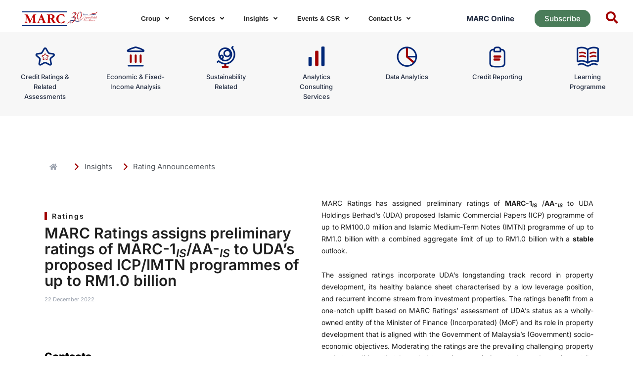

--- FILE ---
content_type: text/html; charset=UTF-8
request_url: https://www.marc.com.my/rating-announcements/marc-ratings-assigns-preliminary-ratings-of-marc-1is-aa-is-to-udas-proposed-icp-imtn-programmes-of-up-to-rm1-0-billion/
body_size: 65207
content:
<!DOCTYPE html>
<html dir="ltr" lang="en-US" prefix="og: https://ogp.me/ns#">
<head><style>img.lazy{min-height:1px}</style><link href="https://www.marc.com.my/wp-content/plugins/w3-total-cache/pub/js/lazyload.min.js" as="script">
<meta charset="UTF-8">
<meta name="viewport" content="width=device-width, initial-scale=1">
	 <link rel="profile" href="https://gmpg.org/xfn/11"> 
	 <title>MARC Ratings assigns preliminary ratings of MARC-1IS/AA-IS to UDA’s proposed ICP/IMTN programmes of up to RM1.0 billion - MARC</title>
	<style>img:is([sizes="auto" i], [sizes^="auto," i]) { contain-intrinsic-size: 3000px 1500px }</style>
	
		<!-- All in One SEO 4.7.9.1 - aioseo.com -->
	<meta name="description" content="MARC Ratings has assigned preliminary ratings of MARC-1IS /AA-IS to UDA Holdings Berhad&#039;s (UDA) proposed Islamic Commercial Papers (ICP) programme of up to RM100.0 million and Islamic Medium-Term Notes (IMTN) programme of up to RM1.0 billion with a combined aggregate limit of up to RM1.0 billion with a stable outlook. The assigned ratings incorporate UDA&#039;s" />
	<meta name="robots" content="max-image-preview:large" />
	<link rel="canonical" href="https://www.marc.com.my/rating-announcements/marc-ratings-assigns-preliminary-ratings-of-marc-1is-aa-is-to-udas-proposed-icp-imtn-programmes-of-up-to-rm1-0-billion/" />
	<meta name="generator" content="All in One SEO (AIOSEO) 4.7.9.1" />
		<meta property="og:locale" content="en_US" />
		<meta property="og:site_name" content="MARC - Malaysian Rating Corporation Berhad" />
		<meta property="og:type" content="article" />
		<meta property="og:title" content="MARC Ratings assigns preliminary ratings of MARC-1IS/AA-IS to UDA’s proposed ICP/IMTN programmes of up to RM1.0 billion - MARC" />
		<meta property="og:description" content="MARC Ratings has assigned preliminary ratings of MARC-1IS /AA-IS to UDA Holdings Berhad&#039;s (UDA) proposed Islamic Commercial Papers (ICP) programme of up to RM100.0 million and Islamic Medium-Term Notes (IMTN) programme of up to RM1.0 billion with a combined aggregate limit of up to RM1.0 billion with a stable outlook. The assigned ratings incorporate UDA&#039;s" />
		<meta property="og:url" content="https://www.marc.com.my/rating-announcements/marc-ratings-assigns-preliminary-ratings-of-marc-1is-aa-is-to-udas-proposed-icp-imtn-programmes-of-up-to-rm1-0-billion/" />
		<meta property="article:published_time" content="2022-12-21T16:00:00+00:00" />
		<meta property="article:modified_time" content="2023-05-05T06:23:56+00:00" />
		<meta name="twitter:card" content="summary_large_image" />
		<meta name="twitter:title" content="MARC Ratings assigns preliminary ratings of MARC-1IS/AA-IS to UDA’s proposed ICP/IMTN programmes of up to RM1.0 billion - MARC" />
		<meta name="twitter:description" content="MARC Ratings has assigned preliminary ratings of MARC-1IS /AA-IS to UDA Holdings Berhad&#039;s (UDA) proposed Islamic Commercial Papers (ICP) programme of up to RM100.0 million and Islamic Medium-Term Notes (IMTN) programme of up to RM1.0 billion with a combined aggregate limit of up to RM1.0 billion with a stable outlook. The assigned ratings incorporate UDA&#039;s" />
		<script type="application/ld+json" class="aioseo-schema">
			{"@context":"https:\/\/schema.org","@graph":[{"@type":"BreadcrumbList","@id":"https:\/\/www.marc.com.my\/rating-announcements\/marc-ratings-assigns-preliminary-ratings-of-marc-1is-aa-is-to-udas-proposed-icp-imtn-programmes-of-up-to-rm1-0-billion\/#breadcrumblist","itemListElement":[{"@type":"ListItem","@id":"https:\/\/www.marc.com.my\/#listItem","position":1,"name":"Home","item":"https:\/\/www.marc.com.my\/","nextItem":{"@type":"ListItem","@id":"https:\/\/www.marc.com.my\/rating-announcements\/marc-ratings-assigns-preliminary-ratings-of-marc-1is-aa-is-to-udas-proposed-icp-imtn-programmes-of-up-to-rm1-0-billion\/#listItem","name":"MARC Ratings assigns preliminary ratings of MARC-1IS\/AA-IS to UDA\u2019s proposed ICP\/IMTN programmes of up to RM1.0 billion"}},{"@type":"ListItem","@id":"https:\/\/www.marc.com.my\/rating-announcements\/marc-ratings-assigns-preliminary-ratings-of-marc-1is-aa-is-to-udas-proposed-icp-imtn-programmes-of-up-to-rm1-0-billion\/#listItem","position":2,"name":"MARC Ratings assigns preliminary ratings of MARC-1IS\/AA-IS to UDA\u2019s proposed ICP\/IMTN programmes of up to RM1.0 billion","previousItem":{"@type":"ListItem","@id":"https:\/\/www.marc.com.my\/#listItem","name":"Home"}}]},{"@type":"Organization","@id":"https:\/\/www.marc.com.my\/#organization","name":"MARC","description":"Malaysian Rating Corporation Berhad","url":"https:\/\/www.marc.com.my\/"},{"@type":"WebPage","@id":"https:\/\/www.marc.com.my\/rating-announcements\/marc-ratings-assigns-preliminary-ratings-of-marc-1is-aa-is-to-udas-proposed-icp-imtn-programmes-of-up-to-rm1-0-billion\/#webpage","url":"https:\/\/www.marc.com.my\/rating-announcements\/marc-ratings-assigns-preliminary-ratings-of-marc-1is-aa-is-to-udas-proposed-icp-imtn-programmes-of-up-to-rm1-0-billion\/","name":"MARC Ratings assigns preliminary ratings of MARC-1IS\/AA-IS to UDA\u2019s proposed ICP\/IMTN programmes of up to RM1.0 billion - MARC","description":"MARC Ratings has assigned preliminary ratings of MARC-1IS \/AA-IS to UDA Holdings Berhad's (UDA) proposed Islamic Commercial Papers (ICP) programme of up to RM100.0 million and Islamic Medium-Term Notes (IMTN) programme of up to RM1.0 billion with a combined aggregate limit of up to RM1.0 billion with a stable outlook. The assigned ratings incorporate UDA's","inLanguage":"en-US","isPartOf":{"@id":"https:\/\/www.marc.com.my\/#website"},"breadcrumb":{"@id":"https:\/\/www.marc.com.my\/rating-announcements\/marc-ratings-assigns-preliminary-ratings-of-marc-1is-aa-is-to-udas-proposed-icp-imtn-programmes-of-up-to-rm1-0-billion\/#breadcrumblist"},"datePublished":"2022-12-22T00:00:00+08:00","dateModified":"2023-05-05T14:23:56+08:00"},{"@type":"WebSite","@id":"https:\/\/www.marc.com.my\/#website","url":"https:\/\/www.marc.com.my\/","name":"MARC","description":"Malaysian Rating Corporation Berhad","inLanguage":"en-US","publisher":{"@id":"https:\/\/www.marc.com.my\/#organization"}}]}
		</script>
		<!-- All in One SEO -->

<link rel='dns-prefetch' href='//www.marc.com.my' />
<link rel='dns-prefetch' href='//use.fontawesome.com' />
<link rel="alternate" type="application/rss+xml" title="MARC &raquo; Feed" href="https://www.marc.com.my/feed/" />
<link rel="alternate" type="application/rss+xml" title="MARC &raquo; Comments Feed" href="https://www.marc.com.my/comments/feed/" />
<script id="wpp-js" src="https://www.marc.com.my/wp-content/plugins/wordpress-popular-posts/assets/js/wpp.min.js?ver=7.3.3" data-sampling="0" data-sampling-rate="100" data-api-url="https://www.marc.com.my/wp-json/wordpress-popular-posts" data-post-id="12418" data-token="5186ab98bf" data-lang="0" data-debug="0"></script>
<link rel="alternate" type="application/rss+xml" title="MARC &raquo; MARC Ratings assigns preliminary ratings of MARC-1IS/AA-IS to UDA’s proposed ICP/IMTN programmes of up to RM1.0 billion Comments Feed" href="https://www.marc.com.my/rating-announcements/marc-ratings-assigns-preliminary-ratings-of-marc-1is-aa-is-to-udas-proposed-icp-imtn-programmes-of-up-to-rm1-0-billion/feed/" />
		<!-- This site uses the Google Analytics by MonsterInsights plugin v9.3.0 - Using Analytics tracking - https://www.monsterinsights.com/ -->
		<!-- Note: MonsterInsights is not currently configured on this site. The site owner needs to authenticate with Google Analytics in the MonsterInsights settings panel. -->
					<!-- No tracking code set -->
				<!-- / Google Analytics by MonsterInsights -->
		<script>
window._wpemojiSettings = {"baseUrl":"https:\/\/s.w.org\/images\/core\/emoji\/16.0.1\/72x72\/","ext":".png","svgUrl":"https:\/\/s.w.org\/images\/core\/emoji\/16.0.1\/svg\/","svgExt":".svg","source":{"concatemoji":"https:\/\/www.marc.com.my\/wp-includes\/js\/wp-emoji-release.min.js?ver=f11f50d1f7c36ca704b80fb06bfaec5a"}};
/*! This file is auto-generated */
!function(s,n){var o,i,e;function c(e){try{var t={supportTests:e,timestamp:(new Date).valueOf()};sessionStorage.setItem(o,JSON.stringify(t))}catch(e){}}function p(e,t,n){e.clearRect(0,0,e.canvas.width,e.canvas.height),e.fillText(t,0,0);var t=new Uint32Array(e.getImageData(0,0,e.canvas.width,e.canvas.height).data),a=(e.clearRect(0,0,e.canvas.width,e.canvas.height),e.fillText(n,0,0),new Uint32Array(e.getImageData(0,0,e.canvas.width,e.canvas.height).data));return t.every(function(e,t){return e===a[t]})}function u(e,t){e.clearRect(0,0,e.canvas.width,e.canvas.height),e.fillText(t,0,0);for(var n=e.getImageData(16,16,1,1),a=0;a<n.data.length;a++)if(0!==n.data[a])return!1;return!0}function f(e,t,n,a){switch(t){case"flag":return n(e,"\ud83c\udff3\ufe0f\u200d\u26a7\ufe0f","\ud83c\udff3\ufe0f\u200b\u26a7\ufe0f")?!1:!n(e,"\ud83c\udde8\ud83c\uddf6","\ud83c\udde8\u200b\ud83c\uddf6")&&!n(e,"\ud83c\udff4\udb40\udc67\udb40\udc62\udb40\udc65\udb40\udc6e\udb40\udc67\udb40\udc7f","\ud83c\udff4\u200b\udb40\udc67\u200b\udb40\udc62\u200b\udb40\udc65\u200b\udb40\udc6e\u200b\udb40\udc67\u200b\udb40\udc7f");case"emoji":return!a(e,"\ud83e\udedf")}return!1}function g(e,t,n,a){var r="undefined"!=typeof WorkerGlobalScope&&self instanceof WorkerGlobalScope?new OffscreenCanvas(300,150):s.createElement("canvas"),o=r.getContext("2d",{willReadFrequently:!0}),i=(o.textBaseline="top",o.font="600 32px Arial",{});return e.forEach(function(e){i[e]=t(o,e,n,a)}),i}function t(e){var t=s.createElement("script");t.src=e,t.defer=!0,s.head.appendChild(t)}"undefined"!=typeof Promise&&(o="wpEmojiSettingsSupports",i=["flag","emoji"],n.supports={everything:!0,everythingExceptFlag:!0},e=new Promise(function(e){s.addEventListener("DOMContentLoaded",e,{once:!0})}),new Promise(function(t){var n=function(){try{var e=JSON.parse(sessionStorage.getItem(o));if("object"==typeof e&&"number"==typeof e.timestamp&&(new Date).valueOf()<e.timestamp+604800&&"object"==typeof e.supportTests)return e.supportTests}catch(e){}return null}();if(!n){if("undefined"!=typeof Worker&&"undefined"!=typeof OffscreenCanvas&&"undefined"!=typeof URL&&URL.createObjectURL&&"undefined"!=typeof Blob)try{var e="postMessage("+g.toString()+"("+[JSON.stringify(i),f.toString(),p.toString(),u.toString()].join(",")+"));",a=new Blob([e],{type:"text/javascript"}),r=new Worker(URL.createObjectURL(a),{name:"wpTestEmojiSupports"});return void(r.onmessage=function(e){c(n=e.data),r.terminate(),t(n)})}catch(e){}c(n=g(i,f,p,u))}t(n)}).then(function(e){for(var t in e)n.supports[t]=e[t],n.supports.everything=n.supports.everything&&n.supports[t],"flag"!==t&&(n.supports.everythingExceptFlag=n.supports.everythingExceptFlag&&n.supports[t]);n.supports.everythingExceptFlag=n.supports.everythingExceptFlag&&!n.supports.flag,n.DOMReady=!1,n.readyCallback=function(){n.DOMReady=!0}}).then(function(){return e}).then(function(){var e;n.supports.everything||(n.readyCallback(),(e=n.source||{}).concatemoji?t(e.concatemoji):e.wpemoji&&e.twemoji&&(t(e.twemoji),t(e.wpemoji)))}))}((window,document),window._wpemojiSettings);
</script>
<link rel='stylesheet' id='jet-menu-astra-css' href='https://www.marc.com.my/wp-content/plugins/jet-menu/integration/themes/astra/assets/css/style.css?ver=2.4.8.1' media='all' />
<link rel='stylesheet' id='astra-theme-css-css' href='https://www.marc.com.my/wp-content/themes/astra/assets/css/minified/main.min.css?ver=4.1.5' media='all' />
<style id='astra-theme-css-inline-css'>
:root{--ast-container-default-xlg-padding:3em;--ast-container-default-lg-padding:3em;--ast-container-default-slg-padding:2em;--ast-container-default-md-padding:3em;--ast-container-default-sm-padding:3em;--ast-container-default-xs-padding:2.4em;--ast-container-default-xxs-padding:1.8em;--ast-code-block-background:#EEEEEE;--ast-comment-inputs-background:#FAFAFA;}html{font-size:93.75%;}a{color:var(--ast-global-color-0);}a:hover,a:focus{color:var(--ast-global-color-1);}body,button,input,select,textarea,.ast-button,.ast-custom-button{font-family:-apple-system,BlinkMacSystemFont,Segoe UI,Roboto,Oxygen-Sans,Ubuntu,Cantarell,Helvetica Neue,sans-serif;font-weight:inherit;font-size:15px;font-size:1rem;line-height:1.6em;}blockquote{color:var(--ast-global-color-3);}h1,.entry-content h1,h2,.entry-content h2,h3,.entry-content h3,h4,.entry-content h4,h5,.entry-content h5,h6,.entry-content h6,.site-title,.site-title a{font-weight:600;}.site-title{font-size:35px;font-size:2.3333333333333rem;display:block;}.site-header .site-description{font-size:15px;font-size:1rem;display:none;}.entry-title{font-size:30px;font-size:2rem;}h1,.entry-content h1{font-size:40px;font-size:2.6666666666667rem;font-weight:600;line-height:1.4em;}h2,.entry-content h2{font-size:30px;font-size:2rem;font-weight:600;line-height:1.25em;}h3,.entry-content h3{font-size:25px;font-size:1.6666666666667rem;font-weight:600;line-height:1.2em;}h4,.entry-content h4{font-size:20px;font-size:1.3333333333333rem;line-height:1.2em;font-weight:600;}h5,.entry-content h5{font-size:18px;font-size:1.2rem;line-height:1.2em;font-weight:600;}h6,.entry-content h6{font-size:15px;font-size:1rem;line-height:1.25em;font-weight:600;}::selection{background-color:var(--ast-global-color-0);color:#ffffff;}body,h1,.entry-title a,.entry-content h1,h2,.entry-content h2,h3,.entry-content h3,h4,.entry-content h4,h5,.entry-content h5,h6,.entry-content h6{color:var(--ast-global-color-3);}.tagcloud a:hover,.tagcloud a:focus,.tagcloud a.current-item{color:#ffffff;border-color:var(--ast-global-color-0);background-color:var(--ast-global-color-0);}input:focus,input[type="text"]:focus,input[type="email"]:focus,input[type="url"]:focus,input[type="password"]:focus,input[type="reset"]:focus,input[type="search"]:focus,textarea:focus{border-color:var(--ast-global-color-0);}input[type="radio"]:checked,input[type=reset],input[type="checkbox"]:checked,input[type="checkbox"]:hover:checked,input[type="checkbox"]:focus:checked,input[type=range]::-webkit-slider-thumb{border-color:var(--ast-global-color-0);background-color:var(--ast-global-color-0);box-shadow:none;}.site-footer a:hover + .post-count,.site-footer a:focus + .post-count{background:var(--ast-global-color-0);border-color:var(--ast-global-color-0);}.single .nav-links .nav-previous,.single .nav-links .nav-next{color:var(--ast-global-color-0);}.entry-meta,.entry-meta *{line-height:1.45;color:var(--ast-global-color-0);}.entry-meta a:hover,.entry-meta a:hover *,.entry-meta a:focus,.entry-meta a:focus *,.page-links > .page-link,.page-links .page-link:hover,.post-navigation a:hover{color:var(--ast-global-color-1);}#cat option,.secondary .calendar_wrap thead a,.secondary .calendar_wrap thead a:visited{color:var(--ast-global-color-0);}.secondary .calendar_wrap #today,.ast-progress-val span{background:var(--ast-global-color-0);}.secondary a:hover + .post-count,.secondary a:focus + .post-count{background:var(--ast-global-color-0);border-color:var(--ast-global-color-0);}.calendar_wrap #today > a{color:#ffffff;}.page-links .page-link,.single .post-navigation a{color:var(--ast-global-color-0);}.ast-archive-title{color:var(--ast-global-color-2);}.widget-title{font-size:21px;font-size:1.4rem;color:var(--ast-global-color-2);}.single .ast-author-details .author-title{color:var(--ast-global-color-1);}.ast-single-post .entry-content a,.ast-comment-content a:not(.ast-comment-edit-reply-wrap a){text-decoration:underline;}.ast-single-post .wp-block-button .wp-block-button__link,.ast-single-post .elementor-button-wrapper .elementor-button,.ast-single-post .entry-content .uagb-tab a,.ast-single-post .entry-content .uagb-ifb-cta a,.ast-single-post .entry-content .wp-block-uagb-buttons a,.ast-single-post .entry-content .uabb-module-content a,.ast-single-post .entry-content .uagb-post-grid a,.ast-single-post .entry-content .uagb-timeline a,.ast-single-post .entry-content .uagb-toc__wrap a,.ast-single-post .entry-content .uagb-taxomony-box a,.ast-single-post .entry-content .woocommerce a,.entry-content .wp-block-latest-posts > li > a,.ast-single-post .entry-content .wp-block-file__button{text-decoration:none;}a:focus-visible,.ast-menu-toggle:focus-visible,.site .skip-link:focus-visible,.wp-block-loginout input:focus-visible,.wp-block-search.wp-block-search__button-inside .wp-block-search__inside-wrapper,.ast-header-navigation-arrow:focus-visible{outline-style:dotted;outline-color:inherit;outline-width:thin;border-color:transparent;}input:focus,input[type="text"]:focus,input[type="email"]:focus,input[type="url"]:focus,input[type="password"]:focus,input[type="reset"]:focus,input[type="search"]:focus,textarea:focus,.wp-block-search__input:focus,[data-section="section-header-mobile-trigger"] .ast-button-wrap .ast-mobile-menu-trigger-minimal:focus,.ast-mobile-popup-drawer.active .menu-toggle-close:focus,.woocommerce-ordering select.orderby:focus,#ast-scroll-top:focus,.woocommerce a.add_to_cart_button:focus,.woocommerce .button.single_add_to_cart_button:focus{border-style:dotted;border-color:inherit;border-width:thin;outline-color:transparent;}.ast-logo-title-inline .site-logo-img{padding-right:1em;}.ast-page-builder-template .hentry {margin: 0;}.ast-page-builder-template .site-content > .ast-container {max-width: 100%;padding: 0;}.ast-page-builder-template .site-content #primary {padding: 0;margin: 0;}.ast-page-builder-template .no-results {text-align: center;margin: 4em auto;}.ast-page-builder-template .ast-pagination {padding: 2em;}.ast-page-builder-template .entry-header.ast-no-title.ast-no-thumbnail {margin-top: 0;}.ast-page-builder-template .entry-header.ast-header-without-markup {margin-top: 0;margin-bottom: 0;}.ast-page-builder-template .entry-header.ast-no-title.ast-no-meta {margin-bottom: 0;}.ast-page-builder-template.single .post-navigation {padding-bottom: 2em;}.ast-page-builder-template.single-post .site-content > .ast-container {max-width: 100%;}.ast-page-builder-template .entry-header {margin-top: 2em;margin-left: auto;margin-right: auto;}.ast-single-post.ast-page-builder-template .site-main > article,.woocommerce.ast-page-builder-template .site-main {padding-top: 2em;padding-left: 20px;padding-right: 20px;}.ast-page-builder-template .ast-archive-description {margin: 2em auto 0;padding-left: 20px;padding-right: 20px;}.ast-page-builder-template .ast-row {margin-left: 0;margin-right: 0;}.single.ast-page-builder-template .entry-header + .entry-content {margin-bottom: 2em;}@media(min-width: 921px) {.ast-page-builder-template.archive.ast-right-sidebar .ast-row article,.ast-page-builder-template.archive.ast-left-sidebar .ast-row article {padding-left: 0;padding-right: 0;}}@media (max-width:921px){#ast-desktop-header{display:none;}}@media (min-width:921px){#ast-mobile-header{display:none;}}.wp-block-buttons.aligncenter{justify-content:center;}@media (max-width:921px){.ast-theme-transparent-header #primary,.ast-theme-transparent-header #secondary{padding:0;}}@media (max-width:921px){.ast-plain-container.ast-no-sidebar #primary{padding:0;}}.ast-plain-container.ast-no-sidebar #primary{margin-top:0;margin-bottom:0;}@media (min-width:1200px){.ast-plain-container.ast-no-sidebar #primary{margin-top:60px;margin-bottom:60px;}}.wp-block-button.is-style-outline .wp-block-button__link{border-color:var(--ast-global-color-0);}div.wp-block-button.is-style-outline > .wp-block-button__link:not(.has-text-color),div.wp-block-button.wp-block-button__link.is-style-outline:not(.has-text-color){color:var(--ast-global-color-0);}.wp-block-button.is-style-outline .wp-block-button__link:hover,div.wp-block-button.is-style-outline .wp-block-button__link:focus,div.wp-block-button.is-style-outline > .wp-block-button__link:not(.has-text-color):hover,div.wp-block-button.wp-block-button__link.is-style-outline:not(.has-text-color):hover{color:#ffffff;background-color:var(--ast-global-color-1);border-color:var(--ast-global-color-1);}.post-page-numbers.current .page-link,.ast-pagination .page-numbers.current{color:#ffffff;border-color:var(--ast-global-color-0);background-color:var(--ast-global-color-0);border-radius:2px;}h1.widget-title{font-weight:600;}h2.widget-title{font-weight:600;}h3.widget-title{font-weight:600;}#page{display:flex;flex-direction:column;min-height:100vh;}.ast-404-layout-1 h1.page-title{color:var(--ast-global-color-2);}.single .post-navigation a{line-height:1em;height:inherit;}.error-404 .page-sub-title{font-size:1.5rem;font-weight:inherit;}.search .site-content .content-area .search-form{margin-bottom:0;}#page .site-content{flex-grow:1;}.widget{margin-bottom:3.5em;}#secondary li{line-height:1.5em;}#secondary .wp-block-group h2{margin-bottom:0.7em;}#secondary h2{font-size:1.7rem;}.ast-separate-container .ast-article-post,.ast-separate-container .ast-article-single,.ast-separate-container .ast-comment-list li.depth-1,.ast-separate-container .comment-respond{padding:3em;}.ast-separate-container .ast-comment-list li.depth-1,.hentry{margin-bottom:2em;}.ast-separate-container .ast-archive-description,.ast-separate-container .ast-author-box{background-color:var(--ast-global-color-5);border-bottom:1px solid var(--ast-border-color);}.ast-separate-container .comments-title{padding:2em 2em 0 2em;}.ast-page-builder-template .comment-form-textarea,.ast-comment-formwrap .ast-grid-common-col{padding:0;}.ast-comment-formwrap{padding:0 20px;display:inline-flex;column-gap:20px;}.archive.ast-page-builder-template .entry-header{margin-top:2em;}.ast-page-builder-template .ast-comment-formwrap{width:100%;}.entry-title{margin-bottom:0.5em;}.ast-archive-description p{font-size:inherit;font-weight:inherit;line-height:inherit;}@media (min-width:921px){.ast-left-sidebar.ast-page-builder-template #secondary,.archive.ast-right-sidebar.ast-page-builder-template .site-main{padding-left:20px;padding-right:20px;}}@media (max-width:544px){.ast-comment-formwrap.ast-row{column-gap:10px;display:inline-block;}#ast-commentform .ast-grid-common-col{position:relative;width:100%;}}@media (min-width:1201px){.ast-separate-container .ast-article-post,.ast-separate-container .ast-article-single,.ast-separate-container .ast-author-box,.ast-separate-container .ast-404-layout-1,.ast-separate-container .no-results{padding:3em;}}@media (max-width:921px){.ast-separate-container #primary,.ast-separate-container #secondary{padding:1.5em 0;}#primary,#secondary{padding:1.5em 0;margin:0;}.ast-left-sidebar #content > .ast-container{display:flex;flex-direction:column-reverse;width:100%;}}@media (min-width:922px){.ast-separate-container.ast-right-sidebar #primary,.ast-separate-container.ast-left-sidebar #primary{border:0;}.search-no-results.ast-separate-container #primary{margin-bottom:4em;}}.wp-block-button .wp-block-button__link{color:#ffffff;}.wp-block-button .wp-block-button__link:hover,.wp-block-button .wp-block-button__link:focus{color:#ffffff;background-color:var(--ast-global-color-1);border-color:var(--ast-global-color-1);}.elementor-widget-heading h1.elementor-heading-title{line-height:1.4em;}.elementor-widget-heading h2.elementor-heading-title{line-height:1.25em;}.elementor-widget-heading h3.elementor-heading-title{line-height:1.2em;}.elementor-widget-heading h4.elementor-heading-title{line-height:1.2em;}.elementor-widget-heading h5.elementor-heading-title{line-height:1.2em;}.elementor-widget-heading h6.elementor-heading-title{line-height:1.25em;}.wp-block-button .wp-block-button__link,.wp-block-search .wp-block-search__button,body .wp-block-file .wp-block-file__button{border-color:var(--ast-global-color-0);background-color:var(--ast-global-color-0);color:#ffffff;font-family:inherit;font-weight:inherit;line-height:1em;padding-top:15px;padding-right:30px;padding-bottom:15px;padding-left:30px;}@media (max-width:921px){.wp-block-button .wp-block-button__link,.wp-block-search .wp-block-search__button,body .wp-block-file .wp-block-file__button{padding-top:14px;padding-right:28px;padding-bottom:14px;padding-left:28px;}}@media (max-width:544px){.wp-block-button .wp-block-button__link,.wp-block-search .wp-block-search__button,body .wp-block-file .wp-block-file__button{padding-top:12px;padding-right:24px;padding-bottom:12px;padding-left:24px;}}.menu-toggle,button,.ast-button,.ast-custom-button,.button,input#submit,input[type="button"],input[type="submit"],input[type="reset"],form[CLASS*="wp-block-search__"].wp-block-search .wp-block-search__inside-wrapper .wp-block-search__button,body .wp-block-file .wp-block-file__button,.search .search-submit{border-style:solid;border-top-width:0;border-right-width:0;border-left-width:0;border-bottom-width:0;color:#ffffff;border-color:var(--ast-global-color-0);background-color:var(--ast-global-color-0);padding-top:15px;padding-right:30px;padding-bottom:15px;padding-left:30px;font-family:inherit;font-weight:inherit;line-height:1em;}button:focus,.menu-toggle:hover,button:hover,.ast-button:hover,.ast-custom-button:hover .button:hover,.ast-custom-button:hover ,input[type=reset]:hover,input[type=reset]:focus,input#submit:hover,input#submit:focus,input[type="button"]:hover,input[type="button"]:focus,input[type="submit"]:hover,input[type="submit"]:focus,form[CLASS*="wp-block-search__"].wp-block-search .wp-block-search__inside-wrapper .wp-block-search__button:hover,form[CLASS*="wp-block-search__"].wp-block-search .wp-block-search__inside-wrapper .wp-block-search__button:focus,body .wp-block-file .wp-block-file__button:hover,body .wp-block-file .wp-block-file__button:focus{color:#ffffff;background-color:var(--ast-global-color-1);border-color:var(--ast-global-color-1);}form[CLASS*="wp-block-search__"].wp-block-search .wp-block-search__inside-wrapper .wp-block-search__button.has-icon{padding-top:calc(15px - 3px);padding-right:calc(30px - 3px);padding-bottom:calc(15px - 3px);padding-left:calc(30px - 3px);}@media (max-width:921px){.menu-toggle,button,.ast-button,.ast-custom-button,.button,input#submit,input[type="button"],input[type="submit"],input[type="reset"],form[CLASS*="wp-block-search__"].wp-block-search .wp-block-search__inside-wrapper .wp-block-search__button,body .wp-block-file .wp-block-file__button,.search .search-submit{padding-top:14px;padding-right:28px;padding-bottom:14px;padding-left:28px;}}@media (max-width:544px){.menu-toggle,button,.ast-button,.ast-custom-button,.button,input#submit,input[type="button"],input[type="submit"],input[type="reset"],form[CLASS*="wp-block-search__"].wp-block-search .wp-block-search__inside-wrapper .wp-block-search__button,body .wp-block-file .wp-block-file__button,.search .search-submit{padding-top:12px;padding-right:24px;padding-bottom:12px;padding-left:24px;}}@media (max-width:921px){.ast-mobile-header-stack .main-header-bar .ast-search-menu-icon{display:inline-block;}.ast-header-break-point.ast-header-custom-item-outside .ast-mobile-header-stack .main-header-bar .ast-search-icon{margin:0;}.ast-comment-avatar-wrap img{max-width:2.5em;}.ast-separate-container .ast-comment-list li.depth-1{padding:1.5em 2.14em;}.ast-separate-container .comment-respond{padding:2em 2.14em;}.ast-comment-meta{padding:0 1.8888em 1.3333em;}}@media (min-width:544px){.ast-container{max-width:100%;}}@media (max-width:544px){.ast-separate-container .ast-article-post,.ast-separate-container .ast-article-single,.ast-separate-container .comments-title,.ast-separate-container .ast-archive-description{padding:1.5em 1em;}.ast-separate-container #content .ast-container{padding-left:0.54em;padding-right:0.54em;}.ast-separate-container .ast-comment-list li.depth-1{padding:1.5em 1em;margin-bottom:1.5em;}.ast-separate-container .ast-comment-list .bypostauthor{padding:.5em;}.ast-search-menu-icon.ast-dropdown-active .search-field{width:170px;}}.ast-separate-container{background-color:var(--ast-global-color-4);;}@media (max-width:921px){.site-title{display:block;}.site-header .site-description{display:none;}.entry-title{font-size:30px;}h1,.entry-content h1{font-size:30px;}h2,.entry-content h2{font-size:25px;}h3,.entry-content h3{font-size:20px;}}@media (max-width:544px){.site-title{display:block;}.site-header .site-description{display:none;}.entry-title{font-size:30px;}h1,.entry-content h1{font-size:30px;}h2,.entry-content h2{font-size:25px;}h3,.entry-content h3{font-size:20px;}}@media (max-width:921px){html{font-size:85.5%;}}@media (max-width:544px){html{font-size:85.5%;}}@media (min-width:922px){.ast-container{max-width:1240px;}}@media (min-width:922px){.site-content .ast-container{display:flex;}}@media (max-width:921px){.site-content .ast-container{flex-direction:column;}}@media (min-width:922px){.main-header-menu .sub-menu .menu-item.ast-left-align-sub-menu:hover > .sub-menu,.main-header-menu .sub-menu .menu-item.ast-left-align-sub-menu.focus > .sub-menu{margin-left:-0px;}}blockquote,cite {font-style: initial;}.wp-block-file {display: flex;align-items: center;flex-wrap: wrap;justify-content: space-between;}.wp-block-pullquote {border: none;}.wp-block-pullquote blockquote::before {content: "\201D";font-family: "Helvetica",sans-serif;display: flex;transform: rotate( 180deg );font-size: 6rem;font-style: normal;line-height: 1;font-weight: bold;align-items: center;justify-content: center;}.has-text-align-right > blockquote::before {justify-content: flex-start;}.has-text-align-left > blockquote::before {justify-content: flex-end;}figure.wp-block-pullquote.is-style-solid-color blockquote {max-width: 100%;text-align: inherit;}html body {--wp--custom--ast-default-block-top-padding: 3em;--wp--custom--ast-default-block-right-padding: 3em;--wp--custom--ast-default-block-bottom-padding: 3em;--wp--custom--ast-default-block-left-padding: 3em;--wp--custom--ast-container-width: 1200px;--wp--custom--ast-content-width-size: 1200px;--wp--custom--ast-wide-width-size: calc(1200px + var(--wp--custom--ast-default-block-left-padding) + var(--wp--custom--ast-default-block-right-padding));}.ast-narrow-container {--wp--custom--ast-content-width-size: 750px;--wp--custom--ast-wide-width-size: 750px;}@media(max-width: 921px) {html body {--wp--custom--ast-default-block-top-padding: 3em;--wp--custom--ast-default-block-right-padding: 2em;--wp--custom--ast-default-block-bottom-padding: 3em;--wp--custom--ast-default-block-left-padding: 2em;}}@media(max-width: 544px) {html body {--wp--custom--ast-default-block-top-padding: 3em;--wp--custom--ast-default-block-right-padding: 1.5em;--wp--custom--ast-default-block-bottom-padding: 3em;--wp--custom--ast-default-block-left-padding: 1.5em;}}.entry-content > .wp-block-group,.entry-content > .wp-block-cover,.entry-content > .wp-block-columns {padding-top: var(--wp--custom--ast-default-block-top-padding);padding-right: var(--wp--custom--ast-default-block-right-padding);padding-bottom: var(--wp--custom--ast-default-block-bottom-padding);padding-left: var(--wp--custom--ast-default-block-left-padding);}.ast-plain-container.ast-no-sidebar .entry-content > .alignfull,.ast-page-builder-template .ast-no-sidebar .entry-content > .alignfull {margin-left: calc( -50vw + 50%);margin-right: calc( -50vw + 50%);max-width: 100vw;width: 100vw;}.ast-plain-container.ast-no-sidebar .entry-content .alignfull .alignfull,.ast-page-builder-template.ast-no-sidebar .entry-content .alignfull .alignfull,.ast-plain-container.ast-no-sidebar .entry-content .alignfull .alignwide,.ast-page-builder-template.ast-no-sidebar .entry-content .alignfull .alignwide,.ast-plain-container.ast-no-sidebar .entry-content .alignwide .alignfull,.ast-page-builder-template.ast-no-sidebar .entry-content .alignwide .alignfull,.ast-plain-container.ast-no-sidebar .entry-content .alignwide .alignwide,.ast-page-builder-template.ast-no-sidebar .entry-content .alignwide .alignwide,.ast-plain-container.ast-no-sidebar .entry-content .wp-block-column .alignfull,.ast-page-builder-template.ast-no-sidebar .entry-content .wp-block-column .alignfull,.ast-plain-container.ast-no-sidebar .entry-content .wp-block-column .alignwide,.ast-page-builder-template.ast-no-sidebar .entry-content .wp-block-column .alignwide {margin-left: auto;margin-right: auto;width: 100%;}[ast-blocks-layout] .wp-block-separator:not(.is-style-dots) {height: 0;}[ast-blocks-layout] .wp-block-separator {margin: 20px auto;}[ast-blocks-layout] .wp-block-separator:not(.is-style-wide):not(.is-style-dots) {max-width: 100px;}[ast-blocks-layout] .wp-block-separator.has-background {padding: 0;}.entry-content[ast-blocks-layout] > * {max-width: var(--wp--custom--ast-content-width-size);margin-left: auto;margin-right: auto;}.entry-content[ast-blocks-layout] > .alignwide {max-width: var(--wp--custom--ast-wide-width-size);}.entry-content[ast-blocks-layout] .alignfull {max-width: none;}.entry-content .wp-block-columns {margin-bottom: 0;}blockquote {margin: 1.5em;border: none;}.wp-block-quote:not(.has-text-align-right):not(.has-text-align-center) {border-left: 5px solid rgba(0,0,0,0.05);}.has-text-align-right > blockquote,blockquote.has-text-align-right {border-right: 5px solid rgba(0,0,0,0.05);}.has-text-align-left > blockquote,blockquote.has-text-align-left {border-left: 5px solid rgba(0,0,0,0.05);}.wp-block-site-tagline,.wp-block-latest-posts .read-more {margin-top: 15px;}.wp-block-loginout p label {display: block;}.wp-block-loginout p:not(.login-remember):not(.login-submit) input {width: 100%;}.wp-block-loginout input:focus {border-color: transparent;}.wp-block-loginout input:focus {outline: thin dotted;}.entry-content .wp-block-media-text .wp-block-media-text__content {padding: 0 0 0 8%;}.entry-content .wp-block-media-text.has-media-on-the-right .wp-block-media-text__content {padding: 0 8% 0 0;}.entry-content .wp-block-media-text.has-background .wp-block-media-text__content {padding: 8%;}.entry-content .wp-block-cover:not([class*="background-color"]) .wp-block-cover__inner-container,.entry-content .wp-block-cover:not([class*="background-color"]) .wp-block-cover-image-text,.entry-content .wp-block-cover:not([class*="background-color"]) .wp-block-cover-text,.entry-content .wp-block-cover-image:not([class*="background-color"]) .wp-block-cover__inner-container,.entry-content .wp-block-cover-image:not([class*="background-color"]) .wp-block-cover-image-text,.entry-content .wp-block-cover-image:not([class*="background-color"]) .wp-block-cover-text {color: var(--ast-global-color-5);}.wp-block-loginout .login-remember input {width: 1.1rem;height: 1.1rem;margin: 0 5px 4px 0;vertical-align: middle;}.wp-block-latest-posts > li > *:first-child,.wp-block-latest-posts:not(.is-grid) > li:first-child {margin-top: 0;}.wp-block-search__inside-wrapper .wp-block-search__input {padding: 0 10px;color: var(--ast-global-color-3);background: var(--ast-global-color-5);border-color: var(--ast-border-color);}.wp-block-latest-posts .read-more {margin-bottom: 1.5em;}.wp-block-search__no-button .wp-block-search__inside-wrapper .wp-block-search__input {padding-top: 5px;padding-bottom: 5px;}.wp-block-latest-posts .wp-block-latest-posts__post-date,.wp-block-latest-posts .wp-block-latest-posts__post-author {font-size: 1rem;}.wp-block-latest-posts > li > *,.wp-block-latest-posts:not(.is-grid) > li {margin-top: 12px;margin-bottom: 12px;}.ast-page-builder-template .entry-content[ast-blocks-layout] > *,.ast-page-builder-template .entry-content[ast-blocks-layout] > .alignfull > * {max-width: none;}.ast-page-builder-template .entry-content[ast-blocks-layout] > .alignwide > * {max-width: var(--wp--custom--ast-wide-width-size);}.ast-page-builder-template .entry-content[ast-blocks-layout] > .inherit-container-width > *,.ast-page-builder-template .entry-content[ast-blocks-layout] > * > *,.entry-content[ast-blocks-layout] > .wp-block-cover .wp-block-cover__inner-container {max-width: var(--wp--custom--ast-content-width-size);margin-left: auto;margin-right: auto;}.entry-content[ast-blocks-layout] .wp-block-cover:not(.alignleft):not(.alignright) {width: auto;}@media(max-width: 1200px) {.ast-separate-container .entry-content > .alignfull,.ast-separate-container .entry-content[ast-blocks-layout] > .alignwide,.ast-plain-container .entry-content[ast-blocks-layout] > .alignwide,.ast-plain-container .entry-content .alignfull {margin-left: calc(-1 * min(var(--ast-container-default-xlg-padding),20px)) ;margin-right: calc(-1 * min(var(--ast-container-default-xlg-padding),20px));}}@media(min-width: 1201px) {.ast-separate-container .entry-content > .alignfull {margin-left: calc(-1 * var(--ast-container-default-xlg-padding) );margin-right: calc(-1 * var(--ast-container-default-xlg-padding) );}.ast-separate-container .entry-content[ast-blocks-layout] > .alignwide,.ast-plain-container .entry-content[ast-blocks-layout] > .alignwide {margin-left: calc(-1 * var(--wp--custom--ast-default-block-left-padding) );margin-right: calc(-1 * var(--wp--custom--ast-default-block-right-padding) );}}@media(min-width: 921px) {.ast-separate-container .entry-content .wp-block-group.alignwide:not(.inherit-container-width) > :where(:not(.alignleft):not(.alignright)),.ast-plain-container .entry-content .wp-block-group.alignwide:not(.inherit-container-width) > :where(:not(.alignleft):not(.alignright)) {max-width: calc( var(--wp--custom--ast-content-width-size) + 80px );}.ast-plain-container.ast-right-sidebar .entry-content[ast-blocks-layout] .alignfull,.ast-plain-container.ast-left-sidebar .entry-content[ast-blocks-layout] .alignfull {margin-left: -60px;margin-right: -60px;}}@media(min-width: 544px) {.entry-content > .alignleft {margin-right: 20px;}.entry-content > .alignright {margin-left: 20px;}}@media (max-width:544px){.wp-block-columns .wp-block-column:not(:last-child){margin-bottom:20px;}.wp-block-latest-posts{margin:0;}}@media( max-width: 600px ) {.entry-content .wp-block-media-text .wp-block-media-text__content,.entry-content .wp-block-media-text.has-media-on-the-right .wp-block-media-text__content {padding: 8% 0 0;}.entry-content .wp-block-media-text.has-background .wp-block-media-text__content {padding: 8%;}}.ast-narrow-container .site-content .wp-block-uagb-image--align-full .wp-block-uagb-image__figure {max-width: 100%;margin-left: auto;margin-right: auto;}:root .has-ast-global-color-0-color{color:var(--ast-global-color-0);}:root .has-ast-global-color-0-background-color{background-color:var(--ast-global-color-0);}:root .wp-block-button .has-ast-global-color-0-color{color:var(--ast-global-color-0);}:root .wp-block-button .has-ast-global-color-0-background-color{background-color:var(--ast-global-color-0);}:root .has-ast-global-color-1-color{color:var(--ast-global-color-1);}:root .has-ast-global-color-1-background-color{background-color:var(--ast-global-color-1);}:root .wp-block-button .has-ast-global-color-1-color{color:var(--ast-global-color-1);}:root .wp-block-button .has-ast-global-color-1-background-color{background-color:var(--ast-global-color-1);}:root .has-ast-global-color-2-color{color:var(--ast-global-color-2);}:root .has-ast-global-color-2-background-color{background-color:var(--ast-global-color-2);}:root .wp-block-button .has-ast-global-color-2-color{color:var(--ast-global-color-2);}:root .wp-block-button .has-ast-global-color-2-background-color{background-color:var(--ast-global-color-2);}:root .has-ast-global-color-3-color{color:var(--ast-global-color-3);}:root .has-ast-global-color-3-background-color{background-color:var(--ast-global-color-3);}:root .wp-block-button .has-ast-global-color-3-color{color:var(--ast-global-color-3);}:root .wp-block-button .has-ast-global-color-3-background-color{background-color:var(--ast-global-color-3);}:root .has-ast-global-color-4-color{color:var(--ast-global-color-4);}:root .has-ast-global-color-4-background-color{background-color:var(--ast-global-color-4);}:root .wp-block-button .has-ast-global-color-4-color{color:var(--ast-global-color-4);}:root .wp-block-button .has-ast-global-color-4-background-color{background-color:var(--ast-global-color-4);}:root .has-ast-global-color-5-color{color:var(--ast-global-color-5);}:root .has-ast-global-color-5-background-color{background-color:var(--ast-global-color-5);}:root .wp-block-button .has-ast-global-color-5-color{color:var(--ast-global-color-5);}:root .wp-block-button .has-ast-global-color-5-background-color{background-color:var(--ast-global-color-5);}:root .has-ast-global-color-6-color{color:var(--ast-global-color-6);}:root .has-ast-global-color-6-background-color{background-color:var(--ast-global-color-6);}:root .wp-block-button .has-ast-global-color-6-color{color:var(--ast-global-color-6);}:root .wp-block-button .has-ast-global-color-6-background-color{background-color:var(--ast-global-color-6);}:root .has-ast-global-color-7-color{color:var(--ast-global-color-7);}:root .has-ast-global-color-7-background-color{background-color:var(--ast-global-color-7);}:root .wp-block-button .has-ast-global-color-7-color{color:var(--ast-global-color-7);}:root .wp-block-button .has-ast-global-color-7-background-color{background-color:var(--ast-global-color-7);}:root .has-ast-global-color-8-color{color:var(--ast-global-color-8);}:root .has-ast-global-color-8-background-color{background-color:var(--ast-global-color-8);}:root .wp-block-button .has-ast-global-color-8-color{color:var(--ast-global-color-8);}:root .wp-block-button .has-ast-global-color-8-background-color{background-color:var(--ast-global-color-8);}:root{--ast-global-color-0:#0170B9;--ast-global-color-1:#3a3a3a;--ast-global-color-2:#3a3a3a;--ast-global-color-3:#4B4F58;--ast-global-color-4:#F5F5F5;--ast-global-color-5:#FFFFFF;--ast-global-color-6:#E5E5E5;--ast-global-color-7:#424242;--ast-global-color-8:#000000;}:root {--ast-border-color : var(--ast-global-color-6);}.ast-single-entry-banner {-js-display: flex;display: flex;flex-direction: column;justify-content: center;text-align: center;position: relative;background: #eeeeee;}.ast-single-entry-banner[data-banner-layout="layout-1"] {max-width: 1200px;background: inherit;padding: 20px 0;}.ast-single-entry-banner[data-banner-width-type="custom"] {margin: 0 auto;width: 100%;}.ast-single-entry-banner + .site-content .entry-header {margin-bottom: 0;}header.entry-header > *:not(:last-child){margin-bottom:10px;}.ast-archive-entry-banner {-js-display: flex;display: flex;flex-direction: column;justify-content: center;text-align: center;position: relative;background: #eeeeee;}.ast-archive-entry-banner[data-banner-width-type="custom"] {margin: 0 auto;width: 100%;}.ast-archive-entry-banner[data-banner-layout="layout-1"] {background: inherit;padding: 20px 0;text-align: left;}body.archive .ast-archive-description{max-width:1200px;width:100%;text-align:left;padding-top:3em;padding-right:3em;padding-bottom:3em;padding-left:3em;}body.archive .ast-archive-description .ast-archive-title,body.archive .ast-archive-description .ast-archive-title *{font-size:40px;font-size:2.6666666666667rem;}body.archive .ast-archive-description > *:not(:last-child){margin-bottom:10px;}@media (max-width:921px){body.archive .ast-archive-description{text-align:left;}}@media (max-width:544px){body.archive .ast-archive-description{text-align:left;}}.ast-breadcrumbs .trail-browse,.ast-breadcrumbs .trail-items,.ast-breadcrumbs .trail-items li{display:inline-block;margin:0;padding:0;border:none;background:inherit;text-indent:0;text-decoration:none;}.ast-breadcrumbs .trail-browse{font-size:inherit;font-style:inherit;font-weight:inherit;color:inherit;}.ast-breadcrumbs .trail-items{list-style:none;}.trail-items li::after{padding:0 0.3em;content:"\00bb";}.trail-items li:last-of-type::after{display:none;}h1,.entry-content h1,h2,.entry-content h2,h3,.entry-content h3,h4,.entry-content h4,h5,.entry-content h5,h6,.entry-content h6{color:var(--ast-global-color-2);}.entry-title a{color:var(--ast-global-color-2);}@media (max-width:921px){.ast-builder-grid-row-container.ast-builder-grid-row-tablet-3-firstrow .ast-builder-grid-row > *:first-child,.ast-builder-grid-row-container.ast-builder-grid-row-tablet-3-lastrow .ast-builder-grid-row > *:last-child{grid-column:1 / -1;}}@media (max-width:544px){.ast-builder-grid-row-container.ast-builder-grid-row-mobile-3-firstrow .ast-builder-grid-row > *:first-child,.ast-builder-grid-row-container.ast-builder-grid-row-mobile-3-lastrow .ast-builder-grid-row > *:last-child{grid-column:1 / -1;}}.ast-builder-layout-element[data-section="title_tagline"]{display:flex;}@media (max-width:921px){.ast-header-break-point .ast-builder-layout-element[data-section="title_tagline"]{display:flex;}}@media (max-width:544px){.ast-header-break-point .ast-builder-layout-element[data-section="title_tagline"]{display:flex;}}.ast-builder-menu-1{font-family:inherit;font-weight:inherit;}.ast-builder-menu-1 .sub-menu,.ast-builder-menu-1 .inline-on-mobile .sub-menu{border-top-width:2px;border-bottom-width:0px;border-right-width:0px;border-left-width:0px;border-color:var(--ast-global-color-0);border-style:solid;}.ast-builder-menu-1 .main-header-menu > .menu-item > .sub-menu,.ast-builder-menu-1 .main-header-menu > .menu-item > .astra-full-megamenu-wrapper{margin-top:0px;}.ast-desktop .ast-builder-menu-1 .main-header-menu > .menu-item > .sub-menu:before,.ast-desktop .ast-builder-menu-1 .main-header-menu > .menu-item > .astra-full-megamenu-wrapper:before{height:calc( 0px + 5px );}.ast-desktop .ast-builder-menu-1 .menu-item .sub-menu .menu-link{border-style:none;}@media (max-width:921px){.ast-header-break-point .ast-builder-menu-1 .menu-item.menu-item-has-children > .ast-menu-toggle{top:0;}.ast-builder-menu-1 .menu-item-has-children > .menu-link:after{content:unset;}.ast-builder-menu-1 .main-header-menu > .menu-item > .sub-menu,.ast-builder-menu-1 .main-header-menu > .menu-item > .astra-full-megamenu-wrapper{margin-top:0;}}@media (max-width:544px){.ast-header-break-point .ast-builder-menu-1 .menu-item.menu-item-has-children > .ast-menu-toggle{top:0;}.ast-builder-menu-1 .main-header-menu > .menu-item > .sub-menu,.ast-builder-menu-1 .main-header-menu > .menu-item > .astra-full-megamenu-wrapper{margin-top:0;}}.ast-builder-menu-1{display:flex;}@media (max-width:921px){.ast-header-break-point .ast-builder-menu-1{display:flex;}}@media (max-width:544px){.ast-header-break-point .ast-builder-menu-1{display:flex;}}.site-below-footer-wrap{padding-top:20px;padding-bottom:20px;}.site-below-footer-wrap[data-section="section-below-footer-builder"]{background-color:#eeeeee;;min-height:80px;}.site-below-footer-wrap[data-section="section-below-footer-builder"] .ast-builder-grid-row{max-width:1200px;margin-left:auto;margin-right:auto;}.site-below-footer-wrap[data-section="section-below-footer-builder"] .ast-builder-grid-row,.site-below-footer-wrap[data-section="section-below-footer-builder"] .site-footer-section{align-items:flex-start;}.site-below-footer-wrap[data-section="section-below-footer-builder"].ast-footer-row-inline .site-footer-section{display:flex;margin-bottom:0;}.ast-builder-grid-row-full .ast-builder-grid-row{grid-template-columns:1fr;}@media (max-width:921px){.site-below-footer-wrap[data-section="section-below-footer-builder"].ast-footer-row-tablet-inline .site-footer-section{display:flex;margin-bottom:0;}.site-below-footer-wrap[data-section="section-below-footer-builder"].ast-footer-row-tablet-stack .site-footer-section{display:block;margin-bottom:10px;}.ast-builder-grid-row-container.ast-builder-grid-row-tablet-full .ast-builder-grid-row{grid-template-columns:1fr;}}@media (max-width:544px){.site-below-footer-wrap[data-section="section-below-footer-builder"].ast-footer-row-mobile-inline .site-footer-section{display:flex;margin-bottom:0;}.site-below-footer-wrap[data-section="section-below-footer-builder"].ast-footer-row-mobile-stack .site-footer-section{display:block;margin-bottom:10px;}.ast-builder-grid-row-container.ast-builder-grid-row-mobile-full .ast-builder-grid-row{grid-template-columns:1fr;}}.site-below-footer-wrap[data-section="section-below-footer-builder"]{display:grid;}@media (max-width:921px){.ast-header-break-point .site-below-footer-wrap[data-section="section-below-footer-builder"]{display:grid;}}@media (max-width:544px){.ast-header-break-point .site-below-footer-wrap[data-section="section-below-footer-builder"]{display:grid;}}.ast-footer-copyright{text-align:center;}.ast-footer-copyright {color:var(--ast-global-color-3);}@media (max-width:921px){.ast-footer-copyright{text-align:center;}}@media (max-width:544px){.ast-footer-copyright{text-align:center;}}.ast-footer-copyright.ast-builder-layout-element{display:flex;}@media (max-width:921px){.ast-header-break-point .ast-footer-copyright.ast-builder-layout-element{display:flex;}}@media (max-width:544px){.ast-header-break-point .ast-footer-copyright.ast-builder-layout-element{display:flex;}}.footer-widget-area.widget-area.site-footer-focus-item{width:auto;}.elementor-template-full-width .ast-container{display:block;}@media (max-width:544px){.elementor-element .elementor-wc-products .woocommerce[class*="columns-"] ul.products li.product{width:auto;margin:0;}.elementor-element .woocommerce .woocommerce-result-count{float:none;}}.ast-desktop .ast-mega-menu-enabled .ast-builder-menu-1 div:not( .astra-full-megamenu-wrapper) .sub-menu,.ast-builder-menu-1 .inline-on-mobile .sub-menu,.ast-desktop .ast-builder-menu-1 .astra-full-megamenu-wrapper,.ast-desktop .ast-builder-menu-1 .menu-item .sub-menu{box-shadow:0px 4px 10px -2px rgba(0,0,0,0.1);}.ast-desktop .ast-mobile-popup-drawer.active .ast-mobile-popup-inner{max-width:35%;}@media (max-width:921px){.ast-mobile-popup-drawer.active .ast-mobile-popup-inner{max-width:90%;}}@media (max-width:544px){.ast-mobile-popup-drawer.active .ast-mobile-popup-inner{max-width:90%;}}.ast-header-break-point .main-header-bar{border-bottom-width:1px;}@media (min-width:922px){.main-header-bar{border-bottom-width:1px;}}.main-header-menu .menu-item,#astra-footer-menu .menu-item,.main-header-bar .ast-masthead-custom-menu-items{-js-display:flex;display:flex;-webkit-box-pack:center;-webkit-justify-content:center;-moz-box-pack:center;-ms-flex-pack:center;justify-content:center;-webkit-box-orient:vertical;-webkit-box-direction:normal;-webkit-flex-direction:column;-moz-box-orient:vertical;-moz-box-direction:normal;-ms-flex-direction:column;flex-direction:column;}.main-header-menu > .menu-item > .menu-link,#astra-footer-menu > .menu-item > .menu-link{height:100%;-webkit-box-align:center;-webkit-align-items:center;-moz-box-align:center;-ms-flex-align:center;align-items:center;-js-display:flex;display:flex;}.ast-header-break-point .main-navigation ul .menu-item .menu-link .icon-arrow:first-of-type svg{top:.2em;margin-top:0px;margin-left:0px;width:.65em;transform:translate(0,-2px) rotateZ(270deg);}.ast-mobile-popup-content .ast-submenu-expanded > .ast-menu-toggle{transform:rotateX(180deg);overflow-y:auto;}.ast-separate-container .blog-layout-1,.ast-separate-container .blog-layout-2,.ast-separate-container .blog-layout-3{background-color:transparent;background-image:none;}.ast-separate-container .ast-article-post{background-color:var(--ast-global-color-5);;background-image:none;;}@media (max-width:921px){.ast-separate-container .ast-article-post{background-color:var(--ast-global-color-5);;background-image:none;;}}@media (max-width:544px){.ast-separate-container .ast-article-post{background-color:var(--ast-global-color-5);;background-image:none;;}}.ast-separate-container .ast-article-single:not(.ast-related-post),.ast-separate-container .comments-area .comment-respond,.ast-separate-container .comments-area .ast-comment-list li,.ast-separate-container .ast-woocommerce-container,.ast-separate-container .error-404,.ast-separate-container .no-results,.single.ast-separate-container .site-main .ast-author-meta,.ast-separate-container .related-posts-title-wrapper,.ast-separate-container.ast-two-container #secondary .widget,.ast-separate-container .comments-count-wrapper,.ast-box-layout.ast-plain-container .site-content,.ast-padded-layout.ast-plain-container .site-content,.ast-separate-container .comments-area .comments-title,.ast-narrow-container .site-content{background-color:var(--ast-global-color-5);;background-image:none;;}@media (max-width:921px){.ast-separate-container .ast-article-single:not(.ast-related-post),.ast-separate-container .comments-area .comment-respond,.ast-separate-container .comments-area .ast-comment-list li,.ast-separate-container .ast-woocommerce-container,.ast-separate-container .error-404,.ast-separate-container .no-results,.single.ast-separate-container .site-main .ast-author-meta,.ast-separate-container .related-posts-title-wrapper,.ast-separate-container.ast-two-container #secondary .widget,.ast-separate-container .comments-count-wrapper,.ast-box-layout.ast-plain-container .site-content,.ast-padded-layout.ast-plain-container .site-content,.ast-separate-container .comments-area .comments-title,.ast-narrow-container .site-content{background-color:var(--ast-global-color-5);;background-image:none;;}}@media (max-width:544px){.ast-separate-container .ast-article-single:not(.ast-related-post),.ast-separate-container .comments-area .comment-respond,.ast-separate-container .comments-area .ast-comment-list li,.ast-separate-container .ast-woocommerce-container,.ast-separate-container .error-404,.ast-separate-container .no-results,.single.ast-separate-container .site-main .ast-author-meta,.ast-separate-container .related-posts-title-wrapper,.ast-separate-container.ast-two-container #secondary .widget,.ast-separate-container .comments-count-wrapper,.ast-box-layout.ast-plain-container .site-content,.ast-padded-layout.ast-plain-container .site-content,.ast-separate-container .comments-area .comments-title,.ast-narrow-container .site-content{background-color:var(--ast-global-color-5);;background-image:none;;}}.ast-plain-container,.ast-page-builder-template{background-color:var(--ast-global-color-5);;background-image:none;;}@media (max-width:921px){.ast-plain-container,.ast-page-builder-template{background-color:var(--ast-global-color-5);;background-image:none;;}}@media (max-width:544px){.ast-plain-container,.ast-page-builder-template{background-color:var(--ast-global-color-5);;background-image:none;;}}.ast-mobile-header-content > *,.ast-desktop-header-content > * {padding: 10px 0;height: auto;}.ast-mobile-header-content > *:first-child,.ast-desktop-header-content > *:first-child {padding-top: 10px;}.ast-mobile-header-content > .ast-builder-menu,.ast-desktop-header-content > .ast-builder-menu {padding-top: 0;}.ast-mobile-header-content > *:last-child,.ast-desktop-header-content > *:last-child {padding-bottom: 0;}.ast-mobile-header-content .ast-search-menu-icon.ast-inline-search label,.ast-desktop-header-content .ast-search-menu-icon.ast-inline-search label {width: 100%;}.ast-desktop-header-content .main-header-bar-navigation .ast-submenu-expanded > .ast-menu-toggle::before {transform: rotateX(180deg);}#ast-desktop-header .ast-desktop-header-content,.ast-mobile-header-content .ast-search-icon,.ast-desktop-header-content .ast-search-icon,.ast-mobile-header-wrap .ast-mobile-header-content,.ast-main-header-nav-open.ast-popup-nav-open .ast-mobile-header-wrap .ast-mobile-header-content,.ast-main-header-nav-open.ast-popup-nav-open .ast-desktop-header-content {display: none;}.ast-main-header-nav-open.ast-header-break-point #ast-desktop-header .ast-desktop-header-content,.ast-main-header-nav-open.ast-header-break-point .ast-mobile-header-wrap .ast-mobile-header-content {display: block;}.ast-desktop .ast-desktop-header-content .astra-menu-animation-slide-up > .menu-item > .sub-menu,.ast-desktop .ast-desktop-header-content .astra-menu-animation-slide-up > .menu-item .menu-item > .sub-menu,.ast-desktop .ast-desktop-header-content .astra-menu-animation-slide-down > .menu-item > .sub-menu,.ast-desktop .ast-desktop-header-content .astra-menu-animation-slide-down > .menu-item .menu-item > .sub-menu,.ast-desktop .ast-desktop-header-content .astra-menu-animation-fade > .menu-item > .sub-menu,.ast-desktop .ast-desktop-header-content .astra-menu-animation-fade > .menu-item .menu-item > .sub-menu {opacity: 1;visibility: visible;}.ast-hfb-header.ast-default-menu-enable.ast-header-break-point .ast-mobile-header-wrap .ast-mobile-header-content .main-header-bar-navigation {width: unset;margin: unset;}.ast-mobile-header-content.content-align-flex-end .main-header-bar-navigation .menu-item-has-children > .ast-menu-toggle,.ast-desktop-header-content.content-align-flex-end .main-header-bar-navigation .menu-item-has-children > .ast-menu-toggle {left: calc( 20px - 0.907em);right: auto;}.ast-mobile-header-content .ast-search-menu-icon,.ast-mobile-header-content .ast-search-menu-icon.slide-search,.ast-desktop-header-content .ast-search-menu-icon,.ast-desktop-header-content .ast-search-menu-icon.slide-search {width: 100%;position: relative;display: block;right: auto;transform: none;}.ast-mobile-header-content .ast-search-menu-icon.slide-search .search-form,.ast-mobile-header-content .ast-search-menu-icon .search-form,.ast-desktop-header-content .ast-search-menu-icon.slide-search .search-form,.ast-desktop-header-content .ast-search-menu-icon .search-form {right: 0;visibility: visible;opacity: 1;position: relative;top: auto;transform: none;padding: 0;display: block;overflow: hidden;}.ast-mobile-header-content .ast-search-menu-icon.ast-inline-search .search-field,.ast-mobile-header-content .ast-search-menu-icon .search-field,.ast-desktop-header-content .ast-search-menu-icon.ast-inline-search .search-field,.ast-desktop-header-content .ast-search-menu-icon .search-field {width: 100%;padding-right: 5.5em;}.ast-mobile-header-content .ast-search-menu-icon .search-submit,.ast-desktop-header-content .ast-search-menu-icon .search-submit {display: block;position: absolute;height: 100%;top: 0;right: 0;padding: 0 1em;border-radius: 0;}.ast-hfb-header.ast-default-menu-enable.ast-header-break-point .ast-mobile-header-wrap .ast-mobile-header-content .main-header-bar-navigation ul .sub-menu .menu-link {padding-left: 30px;}.ast-hfb-header.ast-default-menu-enable.ast-header-break-point .ast-mobile-header-wrap .ast-mobile-header-content .main-header-bar-navigation .sub-menu .menu-item .menu-item .menu-link {padding-left: 40px;}.ast-mobile-popup-drawer.active .ast-mobile-popup-inner{background-color:#ffffff;;}.ast-mobile-header-wrap .ast-mobile-header-content,.ast-desktop-header-content{background-color:#ffffff;;}.ast-mobile-popup-content > *,.ast-mobile-header-content > *,.ast-desktop-popup-content > *,.ast-desktop-header-content > *{padding-top:0px;padding-bottom:0px;}.content-align-flex-start .ast-builder-layout-element{justify-content:flex-start;}.content-align-flex-start .main-header-menu{text-align:left;}.ast-mobile-popup-drawer.active .menu-toggle-close{color:#3a3a3a;}.ast-mobile-header-wrap .ast-primary-header-bar,.ast-primary-header-bar .site-primary-header-wrap{min-height:80px;}.ast-desktop .ast-primary-header-bar .main-header-menu > .menu-item{line-height:80px;}@media (max-width:921px){#masthead .ast-mobile-header-wrap .ast-primary-header-bar,#masthead .ast-mobile-header-wrap .ast-below-header-bar{padding-left:20px;padding-right:20px;}}.ast-header-break-point .ast-primary-header-bar{border-bottom-width:1px;border-bottom-color:#eaeaea;border-bottom-style:solid;}@media (min-width:922px){.ast-primary-header-bar{border-bottom-width:1px;border-bottom-color:#eaeaea;border-bottom-style:solid;}}.ast-primary-header-bar{background-color:#ffffff;;}.ast-primary-header-bar{display:block;}@media (max-width:921px){.ast-header-break-point .ast-primary-header-bar{display:grid;}}@media (max-width:544px){.ast-header-break-point .ast-primary-header-bar{display:grid;}}[data-section="section-header-mobile-trigger"] .ast-button-wrap .ast-mobile-menu-trigger-minimal{color:var(--ast-global-color-0);border:none;background:transparent;}[data-section="section-header-mobile-trigger"] .ast-button-wrap .mobile-menu-toggle-icon .ast-mobile-svg{width:20px;height:20px;fill:var(--ast-global-color-0);}[data-section="section-header-mobile-trigger"] .ast-button-wrap .mobile-menu-wrap .mobile-menu{color:var(--ast-global-color-0);}.ast-builder-menu-mobile .main-navigation .menu-item.menu-item-has-children > .ast-menu-toggle{top:0;}.ast-builder-menu-mobile .main-navigation .menu-item-has-children > .menu-link:after{content:unset;}.ast-hfb-header .ast-builder-menu-mobile .main-header-menu,.ast-hfb-header .ast-builder-menu-mobile .main-navigation .menu-item .menu-link,.ast-hfb-header .ast-builder-menu-mobile .main-navigation .menu-item .sub-menu .menu-link{border-style:none;}.ast-builder-menu-mobile .main-navigation .menu-item.menu-item-has-children > .ast-menu-toggle{top:0;}@media (max-width:921px){.ast-builder-menu-mobile .main-navigation .menu-item.menu-item-has-children > .ast-menu-toggle{top:0;}.ast-builder-menu-mobile .main-navigation .menu-item-has-children > .menu-link:after{content:unset;}}@media (max-width:544px){.ast-builder-menu-mobile .main-navigation .menu-item.menu-item-has-children > .ast-menu-toggle{top:0;}}.ast-builder-menu-mobile .main-navigation{display:block;}@media (max-width:921px){.ast-header-break-point .ast-builder-menu-mobile .main-navigation{display:block;}}@media (max-width:544px){.ast-header-break-point .ast-builder-menu-mobile .main-navigation{display:block;}}:root{--e-global-color-astglobalcolor0:#0170B9;--e-global-color-astglobalcolor1:#3a3a3a;--e-global-color-astglobalcolor2:#3a3a3a;--e-global-color-astglobalcolor3:#4B4F58;--e-global-color-astglobalcolor4:#F5F5F5;--e-global-color-astglobalcolor5:#FFFFFF;--e-global-color-astglobalcolor6:#E5E5E5;--e-global-color-astglobalcolor7:#424242;--e-global-color-astglobalcolor8:#000000;}
</style>
<style id='wp-emoji-styles-inline-css'>

	img.wp-smiley, img.emoji {
		display: inline !important;
		border: none !important;
		box-shadow: none !important;
		height: 1em !important;
		width: 1em !important;
		margin: 0 0.07em !important;
		vertical-align: -0.1em !important;
		background: none !important;
		padding: 0 !important;
	}
</style>
<link rel='stylesheet' id='wp-block-library-css' href='https://www.marc.com.my/wp-includes/css/dist/block-library/style.min.css?ver=f11f50d1f7c36ca704b80fb06bfaec5a' media='all' />
<link rel='stylesheet' id='gutenberg-pdfjs-css' href='https://www.marc.com.my/wp-content/plugins/pdfjs-viewer-shortcode/inc/../blocks/dist/style.css?ver=2.2.2' media='all' />
<link rel='stylesheet' id='jet-engine-frontend-css' href='https://www.marc.com.my/wp-content/plugins/jet-engine/assets/css/frontend.css?ver=3.6.4.1' media='all' />
<link rel='stylesheet' id='font-awesome-svg-styles-css' href='https://www.marc.com.my/wp-content/uploads/font-awesome/v6.7.2/css/svg-with-js.css' media='all' />
<style id='font-awesome-svg-styles-inline-css'>
   .wp-block-font-awesome-icon svg::before,
   .wp-rich-text-font-awesome-icon svg::before {content: unset;}
</style>
<style id='global-styles-inline-css'>
:root{--wp--preset--aspect-ratio--square: 1;--wp--preset--aspect-ratio--4-3: 4/3;--wp--preset--aspect-ratio--3-4: 3/4;--wp--preset--aspect-ratio--3-2: 3/2;--wp--preset--aspect-ratio--2-3: 2/3;--wp--preset--aspect-ratio--16-9: 16/9;--wp--preset--aspect-ratio--9-16: 9/16;--wp--preset--color--black: #000000;--wp--preset--color--cyan-bluish-gray: #abb8c3;--wp--preset--color--white: #ffffff;--wp--preset--color--pale-pink: #f78da7;--wp--preset--color--vivid-red: #cf2e2e;--wp--preset--color--luminous-vivid-orange: #ff6900;--wp--preset--color--luminous-vivid-amber: #fcb900;--wp--preset--color--light-green-cyan: #7bdcb5;--wp--preset--color--vivid-green-cyan: #00d084;--wp--preset--color--pale-cyan-blue: #8ed1fc;--wp--preset--color--vivid-cyan-blue: #0693e3;--wp--preset--color--vivid-purple: #9b51e0;--wp--preset--color--ast-global-color-0: var(--ast-global-color-0);--wp--preset--color--ast-global-color-1: var(--ast-global-color-1);--wp--preset--color--ast-global-color-2: var(--ast-global-color-2);--wp--preset--color--ast-global-color-3: var(--ast-global-color-3);--wp--preset--color--ast-global-color-4: var(--ast-global-color-4);--wp--preset--color--ast-global-color-5: var(--ast-global-color-5);--wp--preset--color--ast-global-color-6: var(--ast-global-color-6);--wp--preset--color--ast-global-color-7: var(--ast-global-color-7);--wp--preset--color--ast-global-color-8: var(--ast-global-color-8);--wp--preset--gradient--vivid-cyan-blue-to-vivid-purple: linear-gradient(135deg,rgba(6,147,227,1) 0%,rgb(155,81,224) 100%);--wp--preset--gradient--light-green-cyan-to-vivid-green-cyan: linear-gradient(135deg,rgb(122,220,180) 0%,rgb(0,208,130) 100%);--wp--preset--gradient--luminous-vivid-amber-to-luminous-vivid-orange: linear-gradient(135deg,rgba(252,185,0,1) 0%,rgba(255,105,0,1) 100%);--wp--preset--gradient--luminous-vivid-orange-to-vivid-red: linear-gradient(135deg,rgba(255,105,0,1) 0%,rgb(207,46,46) 100%);--wp--preset--gradient--very-light-gray-to-cyan-bluish-gray: linear-gradient(135deg,rgb(238,238,238) 0%,rgb(169,184,195) 100%);--wp--preset--gradient--cool-to-warm-spectrum: linear-gradient(135deg,rgb(74,234,220) 0%,rgb(151,120,209) 20%,rgb(207,42,186) 40%,rgb(238,44,130) 60%,rgb(251,105,98) 80%,rgb(254,248,76) 100%);--wp--preset--gradient--blush-light-purple: linear-gradient(135deg,rgb(255,206,236) 0%,rgb(152,150,240) 100%);--wp--preset--gradient--blush-bordeaux: linear-gradient(135deg,rgb(254,205,165) 0%,rgb(254,45,45) 50%,rgb(107,0,62) 100%);--wp--preset--gradient--luminous-dusk: linear-gradient(135deg,rgb(255,203,112) 0%,rgb(199,81,192) 50%,rgb(65,88,208) 100%);--wp--preset--gradient--pale-ocean: linear-gradient(135deg,rgb(255,245,203) 0%,rgb(182,227,212) 50%,rgb(51,167,181) 100%);--wp--preset--gradient--electric-grass: linear-gradient(135deg,rgb(202,248,128) 0%,rgb(113,206,126) 100%);--wp--preset--gradient--midnight: linear-gradient(135deg,rgb(2,3,129) 0%,rgb(40,116,252) 100%);--wp--preset--font-size--small: 13px;--wp--preset--font-size--medium: 20px;--wp--preset--font-size--large: 36px;--wp--preset--font-size--x-large: 42px;--wp--preset--spacing--20: 0.44rem;--wp--preset--spacing--30: 0.67rem;--wp--preset--spacing--40: 1rem;--wp--preset--spacing--50: 1.5rem;--wp--preset--spacing--60: 2.25rem;--wp--preset--spacing--70: 3.38rem;--wp--preset--spacing--80: 5.06rem;--wp--preset--shadow--natural: 6px 6px 9px rgba(0, 0, 0, 0.2);--wp--preset--shadow--deep: 12px 12px 50px rgba(0, 0, 0, 0.4);--wp--preset--shadow--sharp: 6px 6px 0px rgba(0, 0, 0, 0.2);--wp--preset--shadow--outlined: 6px 6px 0px -3px rgba(255, 255, 255, 1), 6px 6px rgba(0, 0, 0, 1);--wp--preset--shadow--crisp: 6px 6px 0px rgba(0, 0, 0, 1);}:root { --wp--style--global--content-size: var(--wp--custom--ast-content-width-size);--wp--style--global--wide-size: var(--wp--custom--ast-wide-width-size); }:where(body) { margin: 0; }.wp-site-blocks > .alignleft { float: left; margin-right: 2em; }.wp-site-blocks > .alignright { float: right; margin-left: 2em; }.wp-site-blocks > .aligncenter { justify-content: center; margin-left: auto; margin-right: auto; }:where(.wp-site-blocks) > * { margin-block-start: 24px; margin-block-end: 0; }:where(.wp-site-blocks) > :first-child { margin-block-start: 0; }:where(.wp-site-blocks) > :last-child { margin-block-end: 0; }:root { --wp--style--block-gap: 24px; }:root :where(.is-layout-flow) > :first-child{margin-block-start: 0;}:root :where(.is-layout-flow) > :last-child{margin-block-end: 0;}:root :where(.is-layout-flow) > *{margin-block-start: 24px;margin-block-end: 0;}:root :where(.is-layout-constrained) > :first-child{margin-block-start: 0;}:root :where(.is-layout-constrained) > :last-child{margin-block-end: 0;}:root :where(.is-layout-constrained) > *{margin-block-start: 24px;margin-block-end: 0;}:root :where(.is-layout-flex){gap: 24px;}:root :where(.is-layout-grid){gap: 24px;}.is-layout-flow > .alignleft{float: left;margin-inline-start: 0;margin-inline-end: 2em;}.is-layout-flow > .alignright{float: right;margin-inline-start: 2em;margin-inline-end: 0;}.is-layout-flow > .aligncenter{margin-left: auto !important;margin-right: auto !important;}.is-layout-constrained > .alignleft{float: left;margin-inline-start: 0;margin-inline-end: 2em;}.is-layout-constrained > .alignright{float: right;margin-inline-start: 2em;margin-inline-end: 0;}.is-layout-constrained > .aligncenter{margin-left: auto !important;margin-right: auto !important;}.is-layout-constrained > :where(:not(.alignleft):not(.alignright):not(.alignfull)){max-width: var(--wp--style--global--content-size);margin-left: auto !important;margin-right: auto !important;}.is-layout-constrained > .alignwide{max-width: var(--wp--style--global--wide-size);}body .is-layout-flex{display: flex;}.is-layout-flex{flex-wrap: wrap;align-items: center;}.is-layout-flex > :is(*, div){margin: 0;}body .is-layout-grid{display: grid;}.is-layout-grid > :is(*, div){margin: 0;}body{padding-top: 0px;padding-right: 0px;padding-bottom: 0px;padding-left: 0px;}a:where(:not(.wp-element-button)){text-decoration: none;}:root :where(.wp-element-button, .wp-block-button__link){background-color: #32373c;border-width: 0;color: #fff;font-family: inherit;font-size: inherit;line-height: inherit;padding: calc(0.667em + 2px) calc(1.333em + 2px);text-decoration: none;}.has-black-color{color: var(--wp--preset--color--black) !important;}.has-cyan-bluish-gray-color{color: var(--wp--preset--color--cyan-bluish-gray) !important;}.has-white-color{color: var(--wp--preset--color--white) !important;}.has-pale-pink-color{color: var(--wp--preset--color--pale-pink) !important;}.has-vivid-red-color{color: var(--wp--preset--color--vivid-red) !important;}.has-luminous-vivid-orange-color{color: var(--wp--preset--color--luminous-vivid-orange) !important;}.has-luminous-vivid-amber-color{color: var(--wp--preset--color--luminous-vivid-amber) !important;}.has-light-green-cyan-color{color: var(--wp--preset--color--light-green-cyan) !important;}.has-vivid-green-cyan-color{color: var(--wp--preset--color--vivid-green-cyan) !important;}.has-pale-cyan-blue-color{color: var(--wp--preset--color--pale-cyan-blue) !important;}.has-vivid-cyan-blue-color{color: var(--wp--preset--color--vivid-cyan-blue) !important;}.has-vivid-purple-color{color: var(--wp--preset--color--vivid-purple) !important;}.has-ast-global-color-0-color{color: var(--wp--preset--color--ast-global-color-0) !important;}.has-ast-global-color-1-color{color: var(--wp--preset--color--ast-global-color-1) !important;}.has-ast-global-color-2-color{color: var(--wp--preset--color--ast-global-color-2) !important;}.has-ast-global-color-3-color{color: var(--wp--preset--color--ast-global-color-3) !important;}.has-ast-global-color-4-color{color: var(--wp--preset--color--ast-global-color-4) !important;}.has-ast-global-color-5-color{color: var(--wp--preset--color--ast-global-color-5) !important;}.has-ast-global-color-6-color{color: var(--wp--preset--color--ast-global-color-6) !important;}.has-ast-global-color-7-color{color: var(--wp--preset--color--ast-global-color-7) !important;}.has-ast-global-color-8-color{color: var(--wp--preset--color--ast-global-color-8) !important;}.has-black-background-color{background-color: var(--wp--preset--color--black) !important;}.has-cyan-bluish-gray-background-color{background-color: var(--wp--preset--color--cyan-bluish-gray) !important;}.has-white-background-color{background-color: var(--wp--preset--color--white) !important;}.has-pale-pink-background-color{background-color: var(--wp--preset--color--pale-pink) !important;}.has-vivid-red-background-color{background-color: var(--wp--preset--color--vivid-red) !important;}.has-luminous-vivid-orange-background-color{background-color: var(--wp--preset--color--luminous-vivid-orange) !important;}.has-luminous-vivid-amber-background-color{background-color: var(--wp--preset--color--luminous-vivid-amber) !important;}.has-light-green-cyan-background-color{background-color: var(--wp--preset--color--light-green-cyan) !important;}.has-vivid-green-cyan-background-color{background-color: var(--wp--preset--color--vivid-green-cyan) !important;}.has-pale-cyan-blue-background-color{background-color: var(--wp--preset--color--pale-cyan-blue) !important;}.has-vivid-cyan-blue-background-color{background-color: var(--wp--preset--color--vivid-cyan-blue) !important;}.has-vivid-purple-background-color{background-color: var(--wp--preset--color--vivid-purple) !important;}.has-ast-global-color-0-background-color{background-color: var(--wp--preset--color--ast-global-color-0) !important;}.has-ast-global-color-1-background-color{background-color: var(--wp--preset--color--ast-global-color-1) !important;}.has-ast-global-color-2-background-color{background-color: var(--wp--preset--color--ast-global-color-2) !important;}.has-ast-global-color-3-background-color{background-color: var(--wp--preset--color--ast-global-color-3) !important;}.has-ast-global-color-4-background-color{background-color: var(--wp--preset--color--ast-global-color-4) !important;}.has-ast-global-color-5-background-color{background-color: var(--wp--preset--color--ast-global-color-5) !important;}.has-ast-global-color-6-background-color{background-color: var(--wp--preset--color--ast-global-color-6) !important;}.has-ast-global-color-7-background-color{background-color: var(--wp--preset--color--ast-global-color-7) !important;}.has-ast-global-color-8-background-color{background-color: var(--wp--preset--color--ast-global-color-8) !important;}.has-black-border-color{border-color: var(--wp--preset--color--black) !important;}.has-cyan-bluish-gray-border-color{border-color: var(--wp--preset--color--cyan-bluish-gray) !important;}.has-white-border-color{border-color: var(--wp--preset--color--white) !important;}.has-pale-pink-border-color{border-color: var(--wp--preset--color--pale-pink) !important;}.has-vivid-red-border-color{border-color: var(--wp--preset--color--vivid-red) !important;}.has-luminous-vivid-orange-border-color{border-color: var(--wp--preset--color--luminous-vivid-orange) !important;}.has-luminous-vivid-amber-border-color{border-color: var(--wp--preset--color--luminous-vivid-amber) !important;}.has-light-green-cyan-border-color{border-color: var(--wp--preset--color--light-green-cyan) !important;}.has-vivid-green-cyan-border-color{border-color: var(--wp--preset--color--vivid-green-cyan) !important;}.has-pale-cyan-blue-border-color{border-color: var(--wp--preset--color--pale-cyan-blue) !important;}.has-vivid-cyan-blue-border-color{border-color: var(--wp--preset--color--vivid-cyan-blue) !important;}.has-vivid-purple-border-color{border-color: var(--wp--preset--color--vivid-purple) !important;}.has-ast-global-color-0-border-color{border-color: var(--wp--preset--color--ast-global-color-0) !important;}.has-ast-global-color-1-border-color{border-color: var(--wp--preset--color--ast-global-color-1) !important;}.has-ast-global-color-2-border-color{border-color: var(--wp--preset--color--ast-global-color-2) !important;}.has-ast-global-color-3-border-color{border-color: var(--wp--preset--color--ast-global-color-3) !important;}.has-ast-global-color-4-border-color{border-color: var(--wp--preset--color--ast-global-color-4) !important;}.has-ast-global-color-5-border-color{border-color: var(--wp--preset--color--ast-global-color-5) !important;}.has-ast-global-color-6-border-color{border-color: var(--wp--preset--color--ast-global-color-6) !important;}.has-ast-global-color-7-border-color{border-color: var(--wp--preset--color--ast-global-color-7) !important;}.has-ast-global-color-8-border-color{border-color: var(--wp--preset--color--ast-global-color-8) !important;}.has-vivid-cyan-blue-to-vivid-purple-gradient-background{background: var(--wp--preset--gradient--vivid-cyan-blue-to-vivid-purple) !important;}.has-light-green-cyan-to-vivid-green-cyan-gradient-background{background: var(--wp--preset--gradient--light-green-cyan-to-vivid-green-cyan) !important;}.has-luminous-vivid-amber-to-luminous-vivid-orange-gradient-background{background: var(--wp--preset--gradient--luminous-vivid-amber-to-luminous-vivid-orange) !important;}.has-luminous-vivid-orange-to-vivid-red-gradient-background{background: var(--wp--preset--gradient--luminous-vivid-orange-to-vivid-red) !important;}.has-very-light-gray-to-cyan-bluish-gray-gradient-background{background: var(--wp--preset--gradient--very-light-gray-to-cyan-bluish-gray) !important;}.has-cool-to-warm-spectrum-gradient-background{background: var(--wp--preset--gradient--cool-to-warm-spectrum) !important;}.has-blush-light-purple-gradient-background{background: var(--wp--preset--gradient--blush-light-purple) !important;}.has-blush-bordeaux-gradient-background{background: var(--wp--preset--gradient--blush-bordeaux) !important;}.has-luminous-dusk-gradient-background{background: var(--wp--preset--gradient--luminous-dusk) !important;}.has-pale-ocean-gradient-background{background: var(--wp--preset--gradient--pale-ocean) !important;}.has-electric-grass-gradient-background{background: var(--wp--preset--gradient--electric-grass) !important;}.has-midnight-gradient-background{background: var(--wp--preset--gradient--midnight) !important;}.has-small-font-size{font-size: var(--wp--preset--font-size--small) !important;}.has-medium-font-size{font-size: var(--wp--preset--font-size--medium) !important;}.has-large-font-size{font-size: var(--wp--preset--font-size--large) !important;}.has-x-large-font-size{font-size: var(--wp--preset--font-size--x-large) !important;}
:root :where(.wp-block-pullquote){font-size: 1.5em;line-height: 1.6;}
</style>
<link rel='stylesheet' id='ae-pro-css-css' href='https://www.marc.com.my/wp-content/plugins/anywhere-elementor-pro/includes/assets/css/ae-pro.min.css?ver=2.28' media='all' />
<link rel='stylesheet' id='simple-line-icons-css' href='https://www.marc.com.my/wp-content/plugins/quick-events/assets/css/simple-line-icons.css?ver=2.4.0' media='all' />
<link rel='stylesheet' id='magnific-popup-css' href='https://www.marc.com.my/wp-content/plugins/quick-events/assets/css/magnific-popup.css?ver=1.1.0' media='all' />
<link rel='stylesheet' id='quick-events-style-css' href='https://www.marc.com.my/wp-content/plugins/quick-events/assets/css/quick-events.css?ver=1.0' media='all' />
<link rel='stylesheet' id='wordpress-popular-posts-css-css' href='https://www.marc.com.my/wp-content/plugins/wordpress-popular-posts/assets/css/wpp.css?ver=7.3.3' media='all' />
<link rel='stylesheet' id='vegas-css-css' href='https://www.marc.com.my/wp-content/plugins/anywhere-elementor-pro/includes/assets/lib/vegas/vegas.min.css?ver=2.4.0' media='all' />
<link rel='stylesheet' id='astra-addon-css-css' href='https://www.marc.com.my/wp-content/uploads/astra-addon/astra-addon-68832d1651e682-63862126.css?ver=4.9.1' media='all' />
<style id='astra-addon-css-inline-css'>
@media (min-width:922px){.ast-hide-display-device-desktop{display:none;}[class^="astra-advanced-hook-"] .wp-block-query .wp-block-post-template .wp-block-post{width:100%;}}@media (min-width:545px) and (max-width:921px){.ast-hide-display-device-tablet{display:none;}}@media (max-width:544px){.ast-hide-display-device-mobile{display:none;}}
</style>
<link rel='stylesheet' id='font-awesome-all-css' href='https://www.marc.com.my/wp-content/plugins/jet-menu/assets/public/lib/font-awesome/css/all.min.css?ver=5.12.0' media='all' />
<link rel='stylesheet' id='font-awesome-v4-shims-css' href='https://www.marc.com.my/wp-content/plugins/jet-menu/assets/public/lib/font-awesome/css/v4-shims.min.css?ver=5.12.0' media='all' />
<link rel='stylesheet' id='jet-menu-public-styles-css' href='https://www.marc.com.my/wp-content/plugins/jet-menu/assets/public/css/public.css?ver=2.4.8.1' media='all' />
<link rel='stylesheet' id='font-awesome-official-css' href='https://use.fontawesome.com/releases/v6.7.2/css/all.css' media='all' integrity="sha384-nRgPTkuX86pH8yjPJUAFuASXQSSl2/bBUiNV47vSYpKFxHJhbcrGnmlYpYJMeD7a" crossorigin="anonymous" />
<link rel='stylesheet' id='elementor-frontend-css' href='https://www.marc.com.my/wp-content/plugins/elementor/assets/css/frontend.min.css?ver=3.32.1' media='all' />
<link rel='stylesheet' id='widget-nav-menu-css' href='https://www.marc.com.my/wp-content/plugins/elementor-pro/assets/css/widget-nav-menu.min.css?ver=3.32.1' media='all' />
<link rel='stylesheet' id='widget-image-css' href='https://www.marc.com.my/wp-content/plugins/elementor/assets/css/widget-image.min.css?ver=3.32.1' media='all' />
<link rel='stylesheet' id='widget-icon-list-css' href='https://www.marc.com.my/wp-content/plugins/elementor/assets/css/widget-icon-list.min.css?ver=3.32.1' media='all' />
<link rel='stylesheet' id='e-sticky-css' href='https://www.marc.com.my/wp-content/plugins/elementor-pro/assets/css/modules/sticky.min.css?ver=3.32.1' media='all' />
<link rel='stylesheet' id='widget-heading-css' href='https://www.marc.com.my/wp-content/plugins/elementor/assets/css/widget-heading.min.css?ver=3.32.1' media='all' />
<link rel='stylesheet' id='widget-social-icons-css' href='https://www.marc.com.my/wp-content/plugins/elementor/assets/css/widget-social-icons.min.css?ver=3.32.1' media='all' />
<link rel='stylesheet' id='e-apple-webkit-css' href='https://www.marc.com.my/wp-content/plugins/elementor/assets/css/conditionals/apple-webkit.min.css?ver=3.32.1' media='all' />
<link rel='stylesheet' id='widget-spacer-css' href='https://www.marc.com.my/wp-content/plugins/elementor/assets/css/widget-spacer.min.css?ver=3.32.1' media='all' />
<link rel='stylesheet' id='swiper-css' href='https://www.marc.com.my/wp-content/plugins/elementor/assets/lib/swiper/v8/css/swiper.min.css?ver=8.4.5' media='all' />
<link rel='stylesheet' id='elementor-icons-css' href='https://www.marc.com.my/wp-content/plugins/elementor/assets/lib/eicons/css/elementor-icons.min.css?ver=5.44.0' media='all' />
<link rel='stylesheet' id='elementor-post-6-css' href='https://www.marc.com.my/wp-content/uploads/elementor/css/post-6.css?ver=1768483177' media='all' />
<link rel='stylesheet' id='jet-tabs-frontend-css' href='https://www.marc.com.my/wp-content/plugins/jet-tabs/assets/css/jet-tabs-frontend.css?ver=2.2.7' media='all' />
<link rel='stylesheet' id='elementor-post-8-css' href='https://www.marc.com.my/wp-content/uploads/elementor/css/post-8.css?ver=1768524462' media='all' />
<link rel='stylesheet' id='elementor-post-18-css' href='https://www.marc.com.my/wp-content/uploads/elementor/css/post-18.css?ver=1768483179' media='all' />
<link rel='stylesheet' id='elementor-post-1553-css' href='https://www.marc.com.my/wp-content/uploads/elementor/css/post-1553.css?ver=1768483233' media='all' />
<link rel='stylesheet' id='jquery-chosen-css' href='https://www.marc.com.my/wp-content/plugins/jet-search/assets/lib/chosen/chosen.min.css?ver=1.8.7' media='all' />
<link rel='stylesheet' id='jet-search-css' href='https://www.marc.com.my/wp-content/plugins/jet-search/assets/css/jet-search.css?ver=3.5.7' media='all' />
<link rel='stylesheet' id='eael-general-css' href='https://www.marc.com.my/wp-content/plugins/essential-addons-for-elementor-lite/assets/front-end/css/view/general.min.css?ver=6.1.9' media='all' />
<link rel='stylesheet' id='ecs-styles-css' href='https://www.marc.com.my/wp-content/plugins/ele-custom-skin/assets/css/ecs-style.css?ver=3.1.9' media='all' />
<link rel='stylesheet' id='elementor-post-2279-css' href='https://www.marc.com.my/wp-content/uploads/elementor/css/post-2279.css?ver=1753791344' media='all' />
<link rel='stylesheet' id='elementor-post-2796-css' href='https://www.marc.com.my/wp-content/uploads/elementor/css/post-2796.css?ver=1674056128' media='all' />
<link rel='stylesheet' id='elementor-post-6531-css' href='https://www.marc.com.my/wp-content/uploads/elementor/css/post-6531.css?ver=1745250578' media='all' />
<link rel='stylesheet' id='elementor-post-6545-css' href='https://www.marc.com.my/wp-content/uploads/elementor/css/post-6545.css?ver=1745250628' media='all' />
<link rel='stylesheet' id='font-awesome-official-v4shim-css' href='https://use.fontawesome.com/releases/v6.7.2/css/v4-shims.css' media='all' integrity="sha384-npPMK6zwqNmU3qyCCxEcWJkLBNYxEFM1nGgSoAWuCCXqVVz0cvwKEMfyTNkOxM2N" crossorigin="anonymous" />
<link rel='stylesheet' id='elementor-gf-local-inter-css' href='https://www.marc.com.my/wp-content/uploads/elementor/google-fonts/css/inter.css?ver=1750824277' media='all' />
<link rel='stylesheet' id='elementor-icons-shared-0-css' href='https://www.marc.com.my/wp-content/plugins/elementor/assets/lib/font-awesome/css/fontawesome.min.css?ver=5.15.3' media='all' />
<link rel='stylesheet' id='elementor-icons-fa-solid-css' href='https://www.marc.com.my/wp-content/plugins/elementor/assets/lib/font-awesome/css/solid.min.css?ver=5.15.3' media='all' />
<link rel='stylesheet' id='elementor-icons-fa-brands-css' href='https://www.marc.com.my/wp-content/plugins/elementor/assets/lib/font-awesome/css/brands.min.css?ver=5.15.3' media='all' />
<script src="https://www.marc.com.my/wp-includes/js/jquery/jquery.min.js?ver=3.7.1" id="jquery-core-js"></script>
<script src="https://www.marc.com.my/wp-includes/js/jquery/jquery-migrate.min.js?ver=3.4.1" id="jquery-migrate-js"></script>
<!--[if IE]>
<script src="https://www.marc.com.my/wp-content/themes/astra/assets/js/minified/flexibility.min.js?ver=4.1.5" id="astra-flexibility-js"></script>
<script id="astra-flexibility-js-after">
flexibility(document.documentElement);
</script>
<![endif]-->
<script src="https://www.marc.com.my/wp-includes/js/imagesloaded.min.js?ver=f11f50d1f7c36ca704b80fb06bfaec5a" id="imagesLoaded-js"></script>
<script id="ecs_ajax_load-js-extra">
var ecs_ajax_params = {"ajaxurl":"https:\/\/www.marc.com.my\/wp-admin\/admin-ajax.php","posts":"{\"page\":0,\"rating-announcements\":\"marc-ratings-assigns-preliminary-ratings-of-marc-1is-aa-is-to-udas-proposed-icp-imtn-programmes-of-up-to-rm1-0-billion\",\"post_type\":\"rating-announcements\",\"name\":\"marc-ratings-assigns-preliminary-ratings-of-marc-1is-aa-is-to-udas-proposed-icp-imtn-programmes-of-up-to-rm1-0-billion\",\"error\":\"\",\"m\":\"\",\"p\":0,\"post_parent\":\"\",\"subpost\":\"\",\"subpost_id\":\"\",\"attachment\":\"\",\"attachment_id\":0,\"pagename\":\"marc-ratings-assigns-preliminary-ratings-of-marc-1is-aa-is-to-udas-proposed-icp-imtn-programmes-of-up-to-rm1-0-billion\",\"page_id\":0,\"second\":\"\",\"minute\":\"\",\"hour\":\"\",\"day\":0,\"monthnum\":0,\"year\":0,\"w\":0,\"category_name\":\"\",\"tag\":\"\",\"cat\":\"\",\"tag_id\":\"\",\"author\":\"\",\"author_name\":\"\",\"feed\":\"\",\"tb\":\"\",\"paged\":0,\"meta_key\":\"\",\"meta_value\":\"\",\"preview\":\"\",\"s\":\"\",\"sentence\":\"\",\"title\":\"\",\"fields\":\"all\",\"menu_order\":\"\",\"embed\":\"\",\"category__in\":[],\"category__not_in\":[],\"category__and\":[],\"post__in\":[],\"post__not_in\":[],\"post_name__in\":[],\"tag__in\":[],\"tag__not_in\":[],\"tag__and\":[],\"tag_slug__in\":[],\"tag_slug__and\":[],\"post_parent__in\":[],\"post_parent__not_in\":[],\"author__in\":[],\"author__not_in\":[],\"search_columns\":[],\"ignore_sticky_posts\":false,\"suppress_filters\":false,\"cache_results\":true,\"update_post_term_cache\":true,\"update_menu_item_cache\":false,\"lazy_load_term_meta\":true,\"update_post_meta_cache\":true,\"posts_per_page\":10,\"nopaging\":false,\"comments_per_page\":\"50\",\"no_found_rows\":false,\"order\":\"DESC\"}"};
</script>
<script src="https://www.marc.com.my/wp-content/plugins/ele-custom-skin/assets/js/ecs_ajax_pagination.js?ver=3.1.9" id="ecs_ajax_load-js"></script>
<script src="https://www.marc.com.my/wp-content/plugins/ele-custom-skin/assets/js/ecs.js?ver=3.1.9" id="ecs-script-js"></script>
<link rel="https://api.w.org/" href="https://www.marc.com.my/wp-json/" /><link rel="alternate" title="JSON" type="application/json" href="https://www.marc.com.my/wp-json/wp/v2/rating-announcements/12418" /><link rel="alternate" title="oEmbed (JSON)" type="application/json+oembed" href="https://www.marc.com.my/wp-json/oembed/1.0/embed?url=https%3A%2F%2Fwww.marc.com.my%2Frating-announcements%2Fmarc-ratings-assigns-preliminary-ratings-of-marc-1is-aa-is-to-udas-proposed-icp-imtn-programmes-of-up-to-rm1-0-billion%2F" />
<link rel="alternate" title="oEmbed (XML)" type="text/xml+oembed" href="https://www.marc.com.my/wp-json/oembed/1.0/embed?url=https%3A%2F%2Fwww.marc.com.my%2Frating-announcements%2Fmarc-ratings-assigns-preliminary-ratings-of-marc-1is-aa-is-to-udas-proposed-icp-imtn-programmes-of-up-to-rm1-0-billion%2F&#038;format=xml" />
            <style id="wpp-loading-animation-styles">@-webkit-keyframes bgslide{from{background-position-x:0}to{background-position-x:-200%}}@keyframes bgslide{from{background-position-x:0}to{background-position-x:-200%}}.wpp-widget-block-placeholder,.wpp-shortcode-placeholder{margin:0 auto;width:60px;height:3px;background:#dd3737;background:linear-gradient(90deg,#dd3737 0%,#571313 10%,#dd3737 100%);background-size:200% auto;border-radius:3px;-webkit-animation:bgslide 1s infinite linear;animation:bgslide 1s infinite linear}</style>
            <link rel="pingback" href="https://www.marc.com.my/xmlrpc.php">
<meta name="generator" content="Elementor 3.32.1; features: additional_custom_breakpoints; settings: css_print_method-external, google_font-enabled, font_display-auto">
<!-- Global site tag (gtag.js) - Google Analytics -->
<script async src="https://www.googletagmanager.com/gtag/js?id=UA-162893164-1"></script>
<script>
 window.dataLayer = window.dataLayer || [];
 function gtag(){dataLayer.push(arguments);}
 gtag('js', new Date());
 gtag('config', 'UA-162893164-1');
</script>
<script src="https://code.jquery.com/jquery-3.6.0.min.js"></script>

<script>
var offset = 500;
$(window).on('load scroll', function(){
    
    if( $(window).scrollTop() > offset ){
        $('body').addClass('show');
    }else{
        $('body').removeClass('show');
    }
});
</script>
<meta name="msvalidate.01" content="481EE779406C333C2C99B67B02A8A79F" />
			<style>
				.e-con.e-parent:nth-of-type(n+4):not(.e-lazyloaded):not(.e-no-lazyload),
				.e-con.e-parent:nth-of-type(n+4):not(.e-lazyloaded):not(.e-no-lazyload) * {
					background-image: none !important;
				}
				@media screen and (max-height: 1024px) {
					.e-con.e-parent:nth-of-type(n+3):not(.e-lazyloaded):not(.e-no-lazyload),
					.e-con.e-parent:nth-of-type(n+3):not(.e-lazyloaded):not(.e-no-lazyload) * {
						background-image: none !important;
					}
				}
				@media screen and (max-height: 640px) {
					.e-con.e-parent:nth-of-type(n+2):not(.e-lazyloaded):not(.e-no-lazyload),
					.e-con.e-parent:nth-of-type(n+2):not(.e-lazyloaded):not(.e-no-lazyload) * {
						background-image: none !important;
					}
				}
			</style>
			<link rel="icon" href="https://www.marc.com.my/wp-content/uploads/2024/09/MARCLogo-Favicon.svg" sizes="32x32" />
<link rel="icon" href="https://www.marc.com.my/wp-content/uploads/2024/09/MARCLogo-Favicon.svg" sizes="192x192" />
<link rel="apple-touch-icon" href="https://www.marc.com.my/wp-content/uploads/2024/09/MARCLogo-Favicon.svg" />
<meta name="msapplication-TileImage" content="https://www.marc.com.my/wp-content/uploads/2024/09/MARCLogo-Favicon.svg" />
		<style id="wp-custom-css">
			input::placeholder, textarea::placeholder {
    font-weight: bold;
    opacity: 1;
    color: #1f1f1f;
}
.eael-grid-post-holder {
    min-height: 170px;
}
/* tab board director*/
.elementor-widget-tabs .elementor-tab-desktop-title {
    padding: 20px 10px !important;}
#elementor-tab-content-1691{padding:0px !important;}
.jet-menu .jet-menu-item.jet-current-menu-item .top-level-link {
    border-style: none !important;
}

/* remove underscore on links */
a {
text-decoration: none!important;
}
/* remove lines on footer links */
li a {
    border-left: 0px none !important;
} 
/* stylize CTA button for careers*/
.job-cta {
	width:10% !important;
}
.job-preview {
	border:0px !important;
}

/* sidebar fix for single event */

.wpp-post-title {
		color: white;
		font-size: 18px;
}

.wpp-post-title:hover {
		color: grey;
}

.wpp-list li {
				overflow: visible !important;
        float: none;
        clear: both;
        margin-bottom: 1rem;
				color: white !important;
    }

.jet-select__control {
    font-size: 16px !important;
		font-weight: 600 !important
}

.jet-smart-filters-select .jet-select__control {
    width: 91% !important;
}
		</style>
		</head>

<body data-rsssl=1 itemtype='https://schema.org/Blog' itemscope='itemscope' class="wp-singular rating-announcements-template-default single single-rating-announcements postid-12418 wp-theme-astra wp-child-theme-astra-child ast-desktop ast-page-builder-template ast-no-sidebar astra-4.1.5 ast-blog-single-style-1 ast-custom-post-type ast-single-post ast-inherit-site-logo-transparent ast-hfb-header jet-desktop-menu-active elementor-page-1553 ast-normal-title-enabled elementor-default elementor-kit-6 astra-addon-4.9.1">

<a
	class="skip-link screen-reader-text"
	href="#content"
	role="link"
	title="Skip to content">
		Skip to content</a>

<div
class="hfeed site" id="page">
			<header data-elementor-type="header" data-elementor-id="8" class="elementor elementor-8 elementor-location-header" data-elementor-post-type="elementor_library">
					<section class="has_ae_slider elementor-section elementor-top-section elementor-element elementor-element-444570a elementor-hidden-desktop elementor-section-content-middle elementor-section-boxed elementor-section-height-default elementor-section-height-default ae-bg-gallery-type-default" data-id="444570a" data-element_type="section" data-settings="{&quot;background_background&quot;:&quot;classic&quot;}">
						<div class="elementor-container elementor-column-gap-default">
					<div class="has_ae_slider elementor-column elementor-col-25 elementor-top-column elementor-element elementor-element-93bb0ab ae-bg-gallery-type-default" data-id="93bb0ab" data-element_type="column">
			<div class="elementor-widget-wrap elementor-element-populated">
						<div class="elementor-element elementor-element-30cee6c elementor-nav-menu--stretch elementor-nav-menu__align-start elementor-widget-mobile__width-auto elementor-nav-menu--dropdown-tablet elementor-nav-menu__text-align-aside elementor-nav-menu--toggle elementor-nav-menu--burger elementor-widget elementor-widget-nav-menu" data-id="30cee6c" data-element_type="widget" data-settings="{&quot;full_width&quot;:&quot;stretch&quot;,&quot;layout&quot;:&quot;horizontal&quot;,&quot;submenu_icon&quot;:{&quot;value&quot;:&quot;&lt;i class=\&quot;fas fa-caret-down\&quot; aria-hidden=\&quot;true\&quot;&gt;&lt;\/i&gt;&quot;,&quot;library&quot;:&quot;fa-solid&quot;},&quot;toggle&quot;:&quot;burger&quot;}" data-widget_type="nav-menu.default">
				<div class="elementor-widget-container">
								<nav aria-label="Menu" class="elementor-nav-menu--main elementor-nav-menu__container elementor-nav-menu--layout-horizontal e--pointer-overline e--animation-fade">
				<ul id="menu-1-30cee6c" class="elementor-nav-menu"><li class="menu-item menu-item-type-custom menu-item-object-custom menu-item-has-children menu-item-7616"><a href="#" class="elementor-item elementor-item-anchor menu-link">Group<span role="application" class="dropdown-menu-toggle ast-header-navigation-arrow" tabindex="0" aria-expanded="false" aria-label="Menu Toggle" ></span></a>
<ul class="sub-menu elementor-nav-menu--dropdown">
	<li class="menu-item menu-item-type-custom menu-item-object-custom menu-item-7617"><a href="/group/about-us/" class="elementor-sub-item menu-link">About MARC</a></li>
	<li class="menu-item menu-item-type-custom menu-item-object-custom menu-item-7621"><a href="/group/leadership/" class="elementor-sub-item menu-link">Leadership</a></li>
	<li class="menu-item menu-item-type-custom menu-item-object-custom menu-item-7622"><a href="/group/investor-relations/" class="elementor-sub-item menu-link">Investor Relations</a></li>
	<li class="menu-item menu-item-type-custom menu-item-object-custom menu-item-7623"><a href="https://www.marc.com.my/group/issuance/" class="elementor-sub-item menu-link">Notable Issuances</a></li>
	<li class="menu-item menu-item-type-custom menu-item-object-custom menu-item-7624"><a href="/group/marc-ratings/" class="elementor-sub-item menu-link">MARC Ratings</a></li>
	<li class="menu-item menu-item-type-custom menu-item-object-custom menu-item-7625"><a href="/group/marc-solutions/" class="elementor-sub-item menu-link">MARC Solutions</a></li>
	<li class="menu-item menu-item-type-custom menu-item-object-custom menu-item-7626"><a href="https://bitly.ws/TDtA" class="elementor-sub-item menu-link">MARC Data</a></li>
	<li class="menu-item menu-item-type-custom menu-item-object-custom menu-item-7627"><a href="/group/marc-learning/" class="elementor-sub-item menu-link">MARC Learning</a></li>
	<li class="menu-item menu-item-type-custom menu-item-object-custom menu-item-7628"><a href="/group/careers/" class="elementor-sub-item menu-link">Careers</a></li>
</ul>
</li>
<li class="menu-item menu-item-type-custom menu-item-object-custom menu-item-has-children menu-item-7629"><a href="#" class="elementor-item elementor-item-anchor menu-link">Services<span role="application" class="dropdown-menu-toggle ast-header-navigation-arrow" tabindex="0" aria-expanded="false" aria-label="Menu Toggle" ></span></a>
<ul class="sub-menu elementor-nav-menu--dropdown">
	<li class="menu-item menu-item-type-post_type menu-item-object-page menu-item-7632"><a href="https://www.marc.com.my/services/credit-ratings-and-related-assessments/" class="elementor-sub-item menu-link">Credit Ratings &#038; Related Assessments</a></li>
	<li class="menu-item menu-item-type-post_type menu-item-object-page menu-item-7631"><a href="https://www.marc.com.my/services/sustainability-related-assessments/" class="elementor-sub-item menu-link">Sustainability-Related Assessments</a></li>
	<li class="menu-item menu-item-type-post_type menu-item-object-page menu-item-10677"><a href="https://www.marc.com.my/services/economic-fixed-income-analysis/" class="elementor-sub-item menu-link">Economic &#038; Fixed-Income Analysis</a></li>
	<li class="menu-item menu-item-type-post_type menu-item-object-page menu-item-11005"><a href="https://www.marc.com.my/?page_id=1906" class="elementor-sub-item menu-link">Sustainability-Related Advisory</a></li>
	<li class="menu-item menu-item-type-post_type menu-item-object-page menu-item-10679"><a href="https://www.marc.com.my/?page_id=1923" class="elementor-sub-item menu-link">Debt Advisory</a></li>
	<li class="menu-item menu-item-type-post_type menu-item-object-page menu-item-10680"><a href="https://www.marc.com.my/services/analytics-consulting-services/" class="elementor-sub-item menu-link">Analytics Consulting Services</a></li>
	<li class="menu-item menu-item-type-post_type menu-item-object-page menu-item-10681"><a href="https://www.marc.com.my/services/subscription/" class="elementor-sub-item menu-link">Subscriptions</a></li>
	<li class="menu-item menu-item-type-post_type menu-item-object-page menu-item-10682"><a href="https://www.marc.com.my/services/data-analytics/" class="elementor-sub-item menu-link">Data Analytics</a></li>
	<li class="menu-item menu-item-type-post_type menu-item-object-page menu-item-10684"><a href="https://www.marc.com.my/services/credit-reporting/" class="elementor-sub-item menu-link">Credit Reporting</a></li>
	<li class="menu-item menu-item-type-post_type menu-item-object-page menu-item-10685"><a href="https://www.marc.com.my/services/learning-customised-programmes/" class="elementor-sub-item menu-link">Learning Programmes</a></li>
</ul>
</li>
<li class="menu-item menu-item-type-custom menu-item-object-custom menu-item-has-children menu-item-10687"><a href="#" class="elementor-item elementor-item-anchor menu-link">Insights<span role="application" class="dropdown-menu-toggle ast-header-navigation-arrow" tabindex="0" aria-expanded="false" aria-label="Menu Toggle" ></span></a>
<ul class="sub-menu elementor-nav-menu--dropdown">
	<li class="menu-item menu-item-type-post_type menu-item-object-page menu-item-10689"><a href="https://www.marc.com.my/insights/rating-announcements/" class="elementor-sub-item menu-link">Rating Announcements</a></li>
	<li class="menu-item menu-item-type-custom menu-item-object-custom menu-item-13406"><a href="https://www.marc.com.my/insights/research-analysis/" class="elementor-sub-item menu-link">Research &#038; Analysis</a></li>
	<li class="menu-item menu-item-type-post_type menu-item-object-page menu-item-10691"><a href="https://www.marc.com.my/insights/views/" class="elementor-sub-item menu-link">Views</a></li>
	<li class="menu-item menu-item-type-post_type menu-item-object-page menu-item-10692"><a href="https://www.marc.com.my/insights/marc-in-the-media/" class="elementor-sub-item menu-link">MARC in the Media</a></li>
	<li class="menu-item menu-item-type-post_type menu-item-object-page menu-item-10693"><a href="https://www.marc.com.my/insights/newsfeed/" class="elementor-sub-item menu-link">Newsfeed</a></li>
	<li class="menu-item menu-item-type-post_type menu-item-object-page menu-item-10694"><a href="https://www.marc.com.my/insights/latest-at-marc/" class="elementor-sub-item menu-link">Latest@MARC</a></li>
</ul>
</li>
<li class="menu-item menu-item-type-custom menu-item-object-custom menu-item-has-children menu-item-10695"><a href="#" class="elementor-item elementor-item-anchor menu-link">Events &#038; CSR<span role="application" class="dropdown-menu-toggle ast-header-navigation-arrow" tabindex="0" aria-expanded="false" aria-label="Menu Toggle" ></span></a>
<ul class="sub-menu elementor-nav-menu--dropdown">
	<li class="menu-item menu-item-type-post_type menu-item-object-page menu-item-15428"><a href="https://www.marc.com.my/events-csr/marcares/" class="elementor-sub-item menu-link">MARCares</a></li>
	<li class="menu-item menu-item-type-post_type menu-item-object-page menu-item-15429"><a href="https://www.marc.com.my/events-csr/events/" class="elementor-sub-item menu-link">Events</a></li>
</ul>
</li>
<li class="menu-item menu-item-type-custom menu-item-object-custom menu-item-has-children menu-item-10696"><a href="#" class="elementor-item elementor-item-anchor menu-link">Contact Us<span role="application" class="dropdown-menu-toggle ast-header-navigation-arrow" tabindex="0" aria-expanded="false" aria-label="Menu Toggle" ></span></a>
<ul class="sub-menu elementor-nav-menu--dropdown">
	<li class="menu-item menu-item-type-post_type menu-item-object-page menu-item-10697"><a href="https://www.marc.com.my/contact-us/" class="elementor-sub-item menu-link">Contact Us</a></li>
	<li class="menu-item menu-item-type-post_type menu-item-object-page menu-item-10698"><a href="https://www.marc.com.my/contact-us/service-level-feedback-form/" class="elementor-sub-item menu-link">Service Level Feedback Form</a></li>
	<li class="menu-item menu-item-type-post_type menu-item-object-page menu-item-10699"><a href="https://www.marc.com.my/contact-us/publication-feedback-form/" class="elementor-sub-item menu-link">Publication Feedback Form</a></li>
	<li class="menu-item menu-item-type-post_type menu-item-object-page menu-item-10700"><a href="https://www.marc.com.my/contact-us/whistleblowing/" class="elementor-sub-item menu-link">Whistleblowing</a></li>
</ul>
</li>
</ul>			</nav>
					<div class="elementor-menu-toggle" role="button" tabindex="0" aria-label="Menu Toggle" aria-expanded="false">
			<i aria-hidden="true" role="presentation" class="elementor-menu-toggle__icon--open fas fa-bars"></i><i aria-hidden="true" role="presentation" class="elementor-menu-toggle__icon--close eicon-close"></i>		</div>
					<nav class="elementor-nav-menu--dropdown elementor-nav-menu__container" aria-hidden="true">
				<ul id="menu-2-30cee6c" class="elementor-nav-menu"><li class="menu-item menu-item-type-custom menu-item-object-custom menu-item-has-children menu-item-7616"><a href="#" class="elementor-item elementor-item-anchor menu-link" tabindex="-1">Group<span role="application" class="dropdown-menu-toggle ast-header-navigation-arrow" tabindex="0" aria-expanded="false" aria-label="Menu Toggle" ></span></a>
<ul class="sub-menu elementor-nav-menu--dropdown">
	<li class="menu-item menu-item-type-custom menu-item-object-custom menu-item-7617"><a href="/group/about-us/" class="elementor-sub-item menu-link" tabindex="-1">About MARC</a></li>
	<li class="menu-item menu-item-type-custom menu-item-object-custom menu-item-7621"><a href="/group/leadership/" class="elementor-sub-item menu-link" tabindex="-1">Leadership</a></li>
	<li class="menu-item menu-item-type-custom menu-item-object-custom menu-item-7622"><a href="/group/investor-relations/" class="elementor-sub-item menu-link" tabindex="-1">Investor Relations</a></li>
	<li class="menu-item menu-item-type-custom menu-item-object-custom menu-item-7623"><a href="https://www.marc.com.my/group/issuance/" class="elementor-sub-item menu-link" tabindex="-1">Notable Issuances</a></li>
	<li class="menu-item menu-item-type-custom menu-item-object-custom menu-item-7624"><a href="/group/marc-ratings/" class="elementor-sub-item menu-link" tabindex="-1">MARC Ratings</a></li>
	<li class="menu-item menu-item-type-custom menu-item-object-custom menu-item-7625"><a href="/group/marc-solutions/" class="elementor-sub-item menu-link" tabindex="-1">MARC Solutions</a></li>
	<li class="menu-item menu-item-type-custom menu-item-object-custom menu-item-7626"><a href="https://bitly.ws/TDtA" class="elementor-sub-item menu-link" tabindex="-1">MARC Data</a></li>
	<li class="menu-item menu-item-type-custom menu-item-object-custom menu-item-7627"><a href="/group/marc-learning/" class="elementor-sub-item menu-link" tabindex="-1">MARC Learning</a></li>
	<li class="menu-item menu-item-type-custom menu-item-object-custom menu-item-7628"><a href="/group/careers/" class="elementor-sub-item menu-link" tabindex="-1">Careers</a></li>
</ul>
</li>
<li class="menu-item menu-item-type-custom menu-item-object-custom menu-item-has-children menu-item-7629"><a href="#" class="elementor-item elementor-item-anchor menu-link" tabindex="-1">Services<span role="application" class="dropdown-menu-toggle ast-header-navigation-arrow" tabindex="0" aria-expanded="false" aria-label="Menu Toggle" ></span></a>
<ul class="sub-menu elementor-nav-menu--dropdown">
	<li class="menu-item menu-item-type-post_type menu-item-object-page menu-item-7632"><a href="https://www.marc.com.my/services/credit-ratings-and-related-assessments/" class="elementor-sub-item menu-link" tabindex="-1">Credit Ratings &#038; Related Assessments</a></li>
	<li class="menu-item menu-item-type-post_type menu-item-object-page menu-item-7631"><a href="https://www.marc.com.my/services/sustainability-related-assessments/" class="elementor-sub-item menu-link" tabindex="-1">Sustainability-Related Assessments</a></li>
	<li class="menu-item menu-item-type-post_type menu-item-object-page menu-item-10677"><a href="https://www.marc.com.my/services/economic-fixed-income-analysis/" class="elementor-sub-item menu-link" tabindex="-1">Economic &#038; Fixed-Income Analysis</a></li>
	<li class="menu-item menu-item-type-post_type menu-item-object-page menu-item-11005"><a href="https://www.marc.com.my/?page_id=1906" class="elementor-sub-item menu-link" tabindex="-1">Sustainability-Related Advisory</a></li>
	<li class="menu-item menu-item-type-post_type menu-item-object-page menu-item-10679"><a href="https://www.marc.com.my/?page_id=1923" class="elementor-sub-item menu-link" tabindex="-1">Debt Advisory</a></li>
	<li class="menu-item menu-item-type-post_type menu-item-object-page menu-item-10680"><a href="https://www.marc.com.my/services/analytics-consulting-services/" class="elementor-sub-item menu-link" tabindex="-1">Analytics Consulting Services</a></li>
	<li class="menu-item menu-item-type-post_type menu-item-object-page menu-item-10681"><a href="https://www.marc.com.my/services/subscription/" class="elementor-sub-item menu-link" tabindex="-1">Subscriptions</a></li>
	<li class="menu-item menu-item-type-post_type menu-item-object-page menu-item-10682"><a href="https://www.marc.com.my/services/data-analytics/" class="elementor-sub-item menu-link" tabindex="-1">Data Analytics</a></li>
	<li class="menu-item menu-item-type-post_type menu-item-object-page menu-item-10684"><a href="https://www.marc.com.my/services/credit-reporting/" class="elementor-sub-item menu-link" tabindex="-1">Credit Reporting</a></li>
	<li class="menu-item menu-item-type-post_type menu-item-object-page menu-item-10685"><a href="https://www.marc.com.my/services/learning-customised-programmes/" class="elementor-sub-item menu-link" tabindex="-1">Learning Programmes</a></li>
</ul>
</li>
<li class="menu-item menu-item-type-custom menu-item-object-custom menu-item-has-children menu-item-10687"><a href="#" class="elementor-item elementor-item-anchor menu-link" tabindex="-1">Insights<span role="application" class="dropdown-menu-toggle ast-header-navigation-arrow" tabindex="0" aria-expanded="false" aria-label="Menu Toggle" ></span></a>
<ul class="sub-menu elementor-nav-menu--dropdown">
	<li class="menu-item menu-item-type-post_type menu-item-object-page menu-item-10689"><a href="https://www.marc.com.my/insights/rating-announcements/" class="elementor-sub-item menu-link" tabindex="-1">Rating Announcements</a></li>
	<li class="menu-item menu-item-type-custom menu-item-object-custom menu-item-13406"><a href="https://www.marc.com.my/insights/research-analysis/" class="elementor-sub-item menu-link" tabindex="-1">Research &#038; Analysis</a></li>
	<li class="menu-item menu-item-type-post_type menu-item-object-page menu-item-10691"><a href="https://www.marc.com.my/insights/views/" class="elementor-sub-item menu-link" tabindex="-1">Views</a></li>
	<li class="menu-item menu-item-type-post_type menu-item-object-page menu-item-10692"><a href="https://www.marc.com.my/insights/marc-in-the-media/" class="elementor-sub-item menu-link" tabindex="-1">MARC in the Media</a></li>
	<li class="menu-item menu-item-type-post_type menu-item-object-page menu-item-10693"><a href="https://www.marc.com.my/insights/newsfeed/" class="elementor-sub-item menu-link" tabindex="-1">Newsfeed</a></li>
	<li class="menu-item menu-item-type-post_type menu-item-object-page menu-item-10694"><a href="https://www.marc.com.my/insights/latest-at-marc/" class="elementor-sub-item menu-link" tabindex="-1">Latest@MARC</a></li>
</ul>
</li>
<li class="menu-item menu-item-type-custom menu-item-object-custom menu-item-has-children menu-item-10695"><a href="#" class="elementor-item elementor-item-anchor menu-link" tabindex="-1">Events &#038; CSR<span role="application" class="dropdown-menu-toggle ast-header-navigation-arrow" tabindex="0" aria-expanded="false" aria-label="Menu Toggle" ></span></a>
<ul class="sub-menu elementor-nav-menu--dropdown">
	<li class="menu-item menu-item-type-post_type menu-item-object-page menu-item-15428"><a href="https://www.marc.com.my/events-csr/marcares/" class="elementor-sub-item menu-link" tabindex="-1">MARCares</a></li>
	<li class="menu-item menu-item-type-post_type menu-item-object-page menu-item-15429"><a href="https://www.marc.com.my/events-csr/events/" class="elementor-sub-item menu-link" tabindex="-1">Events</a></li>
</ul>
</li>
<li class="menu-item menu-item-type-custom menu-item-object-custom menu-item-has-children menu-item-10696"><a href="#" class="elementor-item elementor-item-anchor menu-link" tabindex="-1">Contact Us<span role="application" class="dropdown-menu-toggle ast-header-navigation-arrow" tabindex="0" aria-expanded="false" aria-label="Menu Toggle" ></span></a>
<ul class="sub-menu elementor-nav-menu--dropdown">
	<li class="menu-item menu-item-type-post_type menu-item-object-page menu-item-10697"><a href="https://www.marc.com.my/contact-us/" class="elementor-sub-item menu-link" tabindex="-1">Contact Us</a></li>
	<li class="menu-item menu-item-type-post_type menu-item-object-page menu-item-10698"><a href="https://www.marc.com.my/contact-us/service-level-feedback-form/" class="elementor-sub-item menu-link" tabindex="-1">Service Level Feedback Form</a></li>
	<li class="menu-item menu-item-type-post_type menu-item-object-page menu-item-10699"><a href="https://www.marc.com.my/contact-us/publication-feedback-form/" class="elementor-sub-item menu-link" tabindex="-1">Publication Feedback Form</a></li>
	<li class="menu-item menu-item-type-post_type menu-item-object-page menu-item-10700"><a href="https://www.marc.com.my/contact-us/whistleblowing/" class="elementor-sub-item menu-link" tabindex="-1">Whistleblowing</a></li>
</ul>
</li>
</ul>			</nav>
						</div>
				</div>
					</div>
		</div>
				<div class="has_ae_slider elementor-column elementor-col-25 elementor-top-column elementor-element elementor-element-ddac991 ae-bg-gallery-type-default" data-id="ddac991" data-element_type="column" data-settings="{&quot;background_background&quot;:&quot;classic&quot;}">
			<div class="elementor-widget-wrap elementor-element-populated">
						<div class="elementor-element elementor-element-afdd2c0 elementor-widget-mobile__width-auto elementor-widget-tablet__width-auto elementor-widget elementor-widget-image" data-id="afdd2c0" data-element_type="widget" data-widget_type="image.default">
				<div class="elementor-widget-container">
																<a href="/">
							<img width="90" height="30" src="data:image/svg+xml,%3Csvg%20xmlns='http://www.w3.org/2000/svg'%20viewBox='0%200%2090%2030'%3E%3C/svg%3E" data-src="https://www.marc.com.my/wp-content/uploads/2022/10/Group.svg" class="attachment-full size-full wp-image-6945 lazy" alt="" />								</a>
															</div>
				</div>
					</div>
		</div>
				<div class="has_ae_slider elementor-column elementor-col-25 elementor-top-column elementor-element elementor-element-2cee770 ae-bg-gallery-type-default" data-id="2cee770" data-element_type="column" data-settings="{&quot;background_background&quot;:&quot;classic&quot;}">
			<div class="elementor-widget-wrap elementor-element-populated">
						<div class="elementor-element elementor-element-ca4a9f4 elementor-widget__width-auto elementor-view-default elementor-widget elementor-widget-icon" data-id="ca4a9f4" data-element_type="widget" data-widget_type="icon.default">
				<div class="elementor-widget-container">
							<div class="elementor-icon-wrapper">
			<div class="elementor-icon">
			<svg xmlns="http://www.w3.org/2000/svg" id="Layer_1" data-name="Layer 1" viewBox="0 0 55 30"><defs><style>      .cls-1 {        fill: #be2026;      }      .cls-2 {        fill: #263370;      }    </style></defs><g><path class="cls-2" d="M24.65,10.86c.18-.89.28-1.65.28-2.24,0-.81-.17-1.4-.5-1.8h0s0,0,0,0c-.11-.14-.23-.23-.39-.3-.15-.07-.34-.1-.56-.1-.56,0-1.09.24-1.61.74.91-.34,3.05-.68,2.77,3.72Z"></path><path class="cls-2" d="M19.53,18.01c.13.18.28.3.45.39.17.08.35.13.56.13.21,0,.42-.04.61-.1-.89-.25-1.83-1.11-1.96-3.6-.04.38-.06.74-.06,1.07,0,.54.04.98.11,1.33.07.35.17.61.3.78Z"></path><path class="cls-1" d="M18.59,18.33h0c.24.31.51.54.81.7.3.15.64.23,1.02.23.69,0,1.39-.27,2.11-.84.96-.75,1.74-1.71,2.35-2.87.98-1.88,1.46-3.76,1.46-5.63,0-1.63-.3-2.82-.87-3.56-.22-.28-.47-.49-.76-.62-.29-.14-.62-.21-1.01-.21-.86,0-1.75.34-2.67,1.03-.9.68-1.75,1.93-2.53,3.76-.65,1.52-.97,2.97-.97,4.36,0,1.55.36,2.76,1.05,3.66h0ZM19.38,11.58s0,0,0,0c.63-2.24,1.34-3.82,2.17-4.75h0s0,0,0,0c0,0,0,0,0,0h0c.64-.74,1.35-1.13,2.12-1.13.26,0,.49.04.69.13.2.09.37.22.51.4h0s0,0,0,0c0,0,0,0,0,0h0c.38.48.57,1.15.57,2,0,1.13-.31,2.72-.91,4.76-.75,2.53-1.51,4.23-2.31,5.13h0s0,0,0,0c0,0,0,0,0,0h0c-.53.61-1.17.94-1.88.94-.26,0-.5-.05-.71-.16-.21-.11-.4-.27-.56-.48-.17-.22-.28-.53-.36-.91-.08-.38-.11-.85-.11-1.4,0-1.22.26-2.73.77-4.53h0Z"></path><path class="cls-1" d="M24.56,19.89c1.28-.71,2.37-1.77,3.03-3.22-3.8,3.66-7.21,4.23-8.92,4.24.44.07.9.1,1.37.1,1.52,0,3.13-.36,4.52-1.13Z"></path><path class="cls-2" d="M14.22,9.3c0-.42-.14-.74-.42-1.01-.28-.26-.64-.4-1.13-.4-.5,0-1,.16-1.52.5.53-.11,1.55-.21,2.19.39,0,0,.77.72.24,2.51.07-.1.13-.2.19-.3.3-.54.45-1.1.45-1.69Z"></path><path class="cls-2" d="M12.65,16.11c-.37-.4-.82-.59-1.4-.59-.36,0-.83.13-1.38.42h0c-.57.29-1.03.57-1.36.82,1.25-.43,4.74-1.35,4.55,2.08.09-.38.14-.75.14-1.1,0-.71-.19-1.24-.55-1.63Z"></path><path class="cls-2" d="M8.4,20.38c-2.67.27-4.32,1.4-5.32,2.49,0,0-.01.01-.02.02.42-.33.88-.6,1.36-.82,1.26-.56,2.71-.76,4.12-.76,1.09,0,2.16.12,3.12.28.3-.39.57-.79.81-1.21-.63-.07-1.26-.11-1.93-.11-.66,0-1.36.04-2.13.12Z"></path><path class="cls-2" d="M13.78,22.05c.89.23,1.47.44,1.56.47,1.29.31,2.45.45,3.49.45,3.4,0,5.59-1.42,6.96-2.89.03-.03.05-.06.08-.09-.36.29-.75.55-1.15.77-1.44.8-3.1,1.17-4.67,1.17-.91,0-1.8-.13-2.59-.37-1.04-.32-1.95-.58-2.82-.78-.08.14-.16.28-.25.42-.19.3-.39.58-.61.85Z"></path><path class="cls-1" d="M11.14,22.67c-.15.16-.31.32-.48.47h0s-2.05,2-5.25,2.89c1.56-.12,3.1-.56,4.6-1.34,1.78-.92,3.15-2.14,4.11-3.66.97-1.53,1.44-2.93,1.44-4.21,0-.8-.22-1.44-.66-1.97-.44-.52-1.16-.91-2.19-1.15l-.36-.08.3-.21c.84-.57,1.49-1.02,1.95-1.34.47-.32.75-.53.84-.6h0s0,0,0,0c.46-.36.8-.75,1.03-1.17.23-.42.34-.86.34-1.33,0-.73-.25-1.31-.76-1.78-.5-.47-1.26-.71-2.29-.71-.91,0-1.75.29-2.55.87-.75.56-1.27,1.28-1.57,2.17l.34.15c.35-.76.8-1.33,1.35-1.7.57-.38,1.15-.58,1.74-.58.54,0,1.01.16,1.35.49.34.32.52.75.52,1.24,0,.64-.16,1.26-.49,1.84-.32.59-.82,1.15-1.47,1.69h0s0,0,0,0c0,0,0,0,0,0h0c-.49.42-1.4,1.02-2.75,1.83-.88.53-1.6,1.05-2.18,1.54.04.08.12.18.23.29.37-.34.92-.69,1.65-1.05h0c.58-.3,1.08-.45,1.52-.46.65,0,1.21.23,1.64.69.43.46.64,1.09.64,1.85,0,.93-.29,1.92-.85,2.97-.36.67-.8,1.31-1.31,1.89l.13-.08-.56.54Z"></path><path class="cls-2" d="M4.82,24.71c-.16,0-.27,0-.35-.01l-.53.91c2.09-.3,3.81-1.18,4.96-1.92-1.93.88-3.38,1.02-4.08,1.02Z"></path><path class="cls-1" d="M5.9,22.44c-4,1.1-4.78,4.39-4.78,4.39,2.27-3.09,5.32-4.21,6.69-4.58.45-.12.72-.16.72-.16-1.01.01-1.88.14-2.64.35Z"></path></g><g><path class="cls-2" d="M30.45,9.01c-.21,0-.43.17-.67.54l-.62.94-.2,1.15c-.05.29-.01.34.3.34.02,0,.02.06,0,.06-.16,0-.37,0-.6,0s-.45,0-.61,0c-.02,0-.02-.06,0-.06.31,0,.38-.05.43-.34l.18-1.09-.5-1.19c-.1-.24-.21-.35-.34-.35-.02,0-.02-.06,0-.06.14,0,.33.01.48.01.19,0,.45-.01.57-.01.02,0,.02.06,0,.06-.22,0-.28.04-.22.2l.47,1.14.58-.91c.15-.23.09-.43-.15-.43-.02,0-.02-.06,0-.06.15,0,.37.01.58.01.14,0,.21-.01.33-.01.02,0,.02.06,0,.06Z"></path><path class="cls-2" d="M31.32,10.34c-.03.3-.55.57-1.12.68-.06.48.08.87.47.87.12,0,.3-.04.45-.15.01,0,.05.02.03.04-.25.24-.53.33-.77.33-.57,0-.75-.49-.66-.97.1-.52.58-1.06,1.2-1.06.27,0,.41.1.4.27ZM30.67,10.2c-.22,0-.39.32-.46.73.34-.09.58-.24.61-.49.02-.14-.03-.24-.15-.24Z"></path><path class="cls-2" d="M33.42,11.7c-.2.25-.39.39-.55.39-.21,0-.29-.15-.23-.48l.06-.34c-.26.54-.63.84-.95.84-.23,0-.38-.15-.32-.51.09-.67.81-1.52,1.37-1.52.11,0,.25.04.35.13.06-.04.11-.1.15-.17.01-.02.06,0,.06.01l-.29,1.56c-.03.16,0,.23.05.23.06,0,.16-.07.27-.17.02-.02.06.02.04.04ZM32.78,10.79c.05-.3-.05-.48-.25-.48-.28,0-.57.37-.66.88-.07.42.03.55.18.55.32,0,.66-.58.73-.95Z"></path><path class="cls-2" d="M35.33,10.4c0,.09-.09.2-.22.2-.15,0-.22-.15-.33-.15-.18,0-.51,1-.6,1.53h0c0,.06-.1.1-.28.1-.13,0-.16-.02-.16-.04,0-.02.05-.19.08-.37l.2-1.1c.02-.16,0-.24-.08-.24-.06,0-.16.06-.28.2-.02.02-.06-.02-.04-.04.24-.28.42-.4.6-.4.21,0,.26.15.22.43l-.1.54c.16-.54.38-.97.65-.97.16,0,.37.14.34.31Z"></path><path class="cls-2" d="M35.31,11.74c.02-.13.11-.2.22-.2.26,0,.24.39.52.39.12,0,.16-.06.18-.2.07-.52-.79-.6-.68-1.15.04-.24.34-.5.74-.5.31,0,.5.11.48.3-.02.13-.13.2-.22.2-.31,0-.18-.36-.47-.36-.12,0-.17.08-.18.15-.08.47.79.6.69,1.13-.04.25-.34.59-.78.59-.3,0-.54-.16-.51-.36Z"></path></g><g><path class="cls-1" d="M31.61,14.32s0-.06,0-.06c.15,0,.3.01.49.01.16,0,.33-.01.45-.01.02,0,.01.06,0,.06-.24,0-.42.24-.48.59l-.26,1.5c-.11.63-.63,1.02-1.28,1.02s-1.07-.41-.96-1.07l.31-1.71c.05-.29,0-.33-.25-.33-.02,0-.01-.06,0-.06.16,0,.35.01.56.01.23,0,.43-.01.57-.01.01,0,0,.06,0,.06-.28,0-.34.09-.39.37l-.27,1.53c-.12.72.13,1.02.61,1.02.51,0,.86-.33.95-.87l.27-1.5c.06-.35-.06-.55-.31-.55Z"></path><path class="cls-1" d="M34.47,17.02c-.21.25-.37.39-.57.39-.22,0-.27-.17-.21-.49l.14-.79c.06-.32,0-.47-.13-.47-.27,0-.6.54-.79,1.54v.09c-.03.06-.12.1-.29.1-.13,0-.16-.02-.16-.04,0-.02.04-.19.07-.37l.2-1.1c.03-.16,0-.24-.07-.24-.06,0-.16.06-.29.2-.02.02-.06-.02-.04-.04.24-.28.42-.4.6-.4.21,0,.27.15.22.43l-.08.45c.23-.56.53-.9.88-.9.28,0,.4.21.32.65l-.16.88c-.03.19,0,.23.06.23.07,0,.16-.07.26-.17.02-.02.06.01.04.04Z"></path><path class="cls-1" d="M36.49,16.11c-.1.68-.65,1.26-1.2,1.26-.07,0-.14,0-.2,0l-.16.89c-.05.26,0,.3.23.27.02,0,.04.05.01.05l-.94.15s-.03-.05,0-.06c.19-.04.21-.09.27-.39l.43-2.37c-.08.05-.16.1-.25.17-.03.02-.06-.02-.03-.05.1-.08.2-.16.3-.23l.06-.35s.39-.18.44-.39c0-.02.06-.01.05,0l-.08.47c.19-.08.39-.13.57-.13.4,0,.57.24.51.69ZM35.65,15.66c-.08,0-.17,0-.26.03l-.26,1.46c.09.04.21.07.35.07.34,0,.51-.41.57-.95.03-.31-.04-.61-.4-.61Z"></path><path class="cls-1" d="M38.68,17.02c-.2.25-.39.39-.55.39-.21,0-.29-.15-.23-.49l.06-.34c-.26.54-.63.84-.96.84-.23,0-.38-.15-.32-.52.09-.67.81-1.53,1.37-1.53.11,0,.25.04.35.13.06-.04.11-.1.15-.17.01-.02.06,0,.06.01l-.29,1.56c-.03.16,0,.23.05.23.06,0,.16-.07.27-.17.02-.02.06.02.04.04ZM38.04,16.11c.05-.3-.05-.48-.25-.48-.28,0-.57.37-.66.88-.07.42.03.55.18.55.32,0,.66-.58.73-.96Z"></path><path class="cls-1" d="M40.6,15.71c0,.09-.09.2-.22.2-.15,0-.22-.15-.33-.15-.18,0-.51,1-.6,1.53h0c0,.06-.1.1-.28.1-.13,0-.16-.02-.16-.04,0-.02.05-.19.08-.37l.2-1.1c.02-.16,0-.24-.08-.24-.06,0-.16.06-.28.2-.02.02-.06-.02-.04-.04.24-.28.42-.4.6-.4.21,0,.26.15.22.43l-.1.54c.16-.54.38-.97.65-.97.16,0,.37.14.34.31Z"></path><path class="cls-1" d="M42.53,17.02c-.2.25-.39.39-.55.39-.21,0-.29-.15-.23-.49l.06-.34c-.26.54-.63.84-.96.84-.23,0-.38-.15-.32-.52.09-.67.81-1.53,1.37-1.53.11,0,.25.04.35.13.06-.04.11-.1.15-.17.01-.02.06,0,.06.01l-.29,1.56c-.03.16,0,.23.05.23.06,0,.16-.07.27-.17.02-.02.06.02.04.04ZM41.89,16.11c.05-.3-.05-.48-.25-.48-.28,0-.57.37-.66.88-.07.42.03.55.18.55.32,0,.66-.58.73-.96Z"></path><path class="cls-1" d="M42.88,16.92l.46-2.48c.05-.32-.01-.37-.29-.24-.03,0-.05-.05-.02-.06l.77-.38s.06.02.06.04l-.55,3.11c-.04.19,0,.23.06.23.07,0,.16-.07.26-.17.02-.02.06.01.04.04-.21.25-.37.39-.56.39-.22,0-.27-.17-.22-.49Z"></path><path class="cls-1" d="M44.1,16.92l.46-2.48c.05-.32-.01-.37-.29-.24-.03,0-.05-.05-.02-.06l.77-.38s.06.02.06.04l-.55,3.11c-.04.19,0,.23.06.23.07,0,.16-.07.26-.17.02-.02.06.01.04.04-.21.25-.37.39-.56.39-.22,0-.27-.17-.22-.49Z"></path><path class="cls-1" d="M46.81,15.65c-.03.3-.55.57-1.12.68-.06.48.08.87.48.87.12,0,.3-.04.45-.15.01,0,.05.02.03.04-.25.24-.53.33-.77.33-.57,0-.75-.49-.66-.98.1-.52.58-1.06,1.2-1.06.27,0,.41.1.4.27ZM46.16,15.52c-.22,0-.39.32-.46.73.34-.09.58-.24.61-.5.02-.14-.03-.24-.15-.24Z"></path><path class="cls-1" d="M47.09,16.92l.46-2.48c.05-.32-.01-.37-.29-.24-.03,0-.05-.05-.02-.06l.77-.38s.06.02.06.04l-.55,3.11c-.04.19,0,.23.06.23.07,0,.16-.07.26-.17.02-.02.06.01.04.04-.21.25-.37.39-.56.39-.22,0-.27-.17-.22-.49Z"></path><path class="cls-1" d="M49.8,15.65c-.03.3-.55.57-1.12.68-.06.48.08.87.48.87.12,0,.3-.04.45-.15.01,0,.05.02.03.04-.25.24-.53.33-.77.33-.57,0-.75-.49-.66-.98.1-.52.58-1.06,1.2-1.06.27,0,.41.1.4.27ZM49.15,15.52c-.22,0-.39.32-.46.73.34-.09.58-.24.61-.5.02-.14-.03-.24-.15-.24Z"></path><path class="cls-1" d="M51.61,16.92c-.03.19,0,.23.06.23.07,0,.16-.07.26-.17.02-.02.06.01.04.04-.21.25-.37.39-.56.39-.22,0-.27-.17-.22-.49l.06-.34c-.26.51-.57.85-.91.85-.26,0-.51-.18-.42-.69.13-.71.8-1.35,1.34-1.35.07,0,.14,0,.2.03l.18-.98c.05-.32-.01-.37-.29-.24-.03,0-.05-.05-.02-.06l.77-.38s.06.02.06.04l-.55,3.11ZM51.33,16.16l.02-.13c.02-.27-.15-.4-.36-.4-.31,0-.54.31-.63.84-.07.43.03.61.23.61.34,0,.64-.57.73-.92Z"></path><path class="cls-1" d="M32.03,18.85l-.12.73s-.07.01-.07,0c-.03-.41-.31-.66-.71-.66h-.1c-.31,0-.34.05-.39.33l-.2,1.12h.62c.33,0,.5-.11.57-.42,0-.03.07-.03.07,0-.04.24-.07.34-.09.49-.03.19-.05.35-.09.56,0,.03-.07.02-.07,0,.05-.32-.12-.48-.43-.48h-.61l-.22,1.24c-.05.29,0,.35.26.35h.14c.43,0,.87-.3,1.13-.76.01-.02.07,0,.06.01-.07.21-.14.53-.19.78-.01.06-.03.08-.09.08h-2.27s-.02-.07,0-.07c.3,0,.34-.06.41-.38l.44-2.54c.06-.31.01-.38-.27-.38-.02,0-.02-.07,0-.07h2.15s.04.02.03.05Z"></path><path class="cls-1" d="M34.43,20.42c-.02.1-.11.21-.25.21-.2,0-.22-.16-.35-.16-.03,0-.08.02-.14.11l-.26.39.25.76c.07.22.16.25.26.25.11,0,.19-.05.28-.15.03-.02.07.02.04.05-.27.27-.47.42-.67.42s-.28-.1-.38-.39l-.14-.44-.27.43c-.21.33-.28.4-.44.4-.18,0-.37-.17-.34-.36.01-.1.11-.2.24-.2.21,0,.22.16.35.16.03,0,.08-.02.14-.11l.3-.43-.24-.71c-.07-.22-.17-.25-.26-.25-.11,0-.19.06-.28.15-.02.03-.07-.02-.04-.04.27-.28.48-.42.67-.42s.28.09.38.38l.13.39.25-.38c.21-.33.28-.39.44-.39.18,0,.37.16.35.36Z"></path><path class="cls-1" d="M34.57,21.12c.12-.66.72-1.08,1.23-1.08.25,0,.54.1.51.37-.01.15-.11.25-.28.25-.2,0-.25-.13-.27-.25-.03-.11-.07-.21-.2-.21-.22,0-.4.3-.47.73-.1.61.04,1.1.54,1.1.15,0,.37-.08.48-.17.02-.01.06.03.04.05-.27.27-.59.39-.86.39-.66,0-.82-.61-.72-1.18Z"></path><path class="cls-1" d="M38.23,20.34c-.03.33-.61.63-1.24.75-.07.53.09.96.53.96.14,0,.33-.04.49-.17.02-.01.05.03.04.04-.28.27-.59.37-.85.37-.64,0-.83-.54-.73-1.08.11-.57.64-1.17,1.33-1.17.3,0,.45.11.44.3ZM37.51,20.19c-.25,0-.43.36-.51.81.38-.1.64-.26.68-.55.03-.16-.04-.26-.17-.26Z"></path><path class="cls-1" d="M38.54,21.74l.5-2.74c.06-.35-.02-.41-.32-.26-.03.01-.05-.05-.02-.07l.85-.42s.07.03.07.04l-.61,3.44c-.04.21,0,.26.07.26.08,0,.18-.08.29-.19.03-.03.07.02.04.04-.23.27-.41.43-.62.43-.25,0-.3-.19-.24-.54Z"></path><path class="cls-1" d="M39.89,21.74l.5-2.74c.06-.35-.02-.41-.32-.26-.03.01-.05-.05-.02-.07l.85-.42s.07.03.07.04l-.61,3.44c-.04.21,0,.26.07.26.08,0,.18-.08.29-.19.03-.03.07.02.04.04-.23.27-.41.43-.62.43-.25,0-.3-.19-.24-.54Z"></path><path class="cls-1" d="M42.89,20.34c-.03.33-.61.63-1.24.75-.07.53.09.96.53.96.14,0,.33-.04.49-.17.02-.01.05.03.04.04-.28.27-.59.37-.85.37-.64,0-.83-.54-.73-1.08.11-.57.64-1.17,1.33-1.17.3,0,.45.11.44.3ZM42.17,20.19c-.25,0-.43.36-.51.81.38-.1.64-.26.68-.55.03-.16-.04-.26-.17-.26Z"></path><path class="cls-1" d="M45.41,21.85c-.23.27-.41.43-.63.43-.24,0-.3-.19-.24-.54l.16-.87c.07-.35,0-.51-.15-.51-.3,0-.67.6-.87,1.7l-.02.1c-.02.07-.12.11-.31.11-.14,0-.18-.02-.18-.04,0-.03.05-.21.08-.41l.22-1.22c.03-.18,0-.27-.08-.27-.07,0-.18.07-.32.22-.02.03-.07-.02-.04-.05.26-.31.46-.44.67-.44.24,0,.3.17.24.47l-.09.5c.25-.62.59-.99.97-.99.31,0,.44.23.35.72l-.18.97c-.04.21,0,.26.07.26.08,0,.18-.08.29-.19.02-.03.07.02.04.04Z"></path><path class="cls-1" d="M45.72,21.12c.12-.66.72-1.08,1.23-1.08.25,0,.54.1.51.37-.01.15-.11.25-.28.25-.2,0-.25-.13-.27-.25-.03-.11-.07-.21-.2-.21-.22,0-.4.3-.47.73-.1.61.04,1.1.54,1.1.15,0,.37-.08.48-.17.02-.01.06.03.04.05-.27.27-.59.39-.86.39-.66,0-.82-.61-.72-1.18Z"></path><path class="cls-1" d="M49.38,20.34c-.03.33-.61.63-1.24.75-.07.53.09.96.53.96.14,0,.33-.04.49-.17.02-.01.05.03.04.04-.28.27-.59.37-.85.37-.64,0-.83-.54-.73-1.08.11-.57.64-1.17,1.33-1.17.3,0,.45.11.44.3ZM48.65,20.19c-.25,0-.43.36-.51.81.38-.1.64-.26.68-.55.03-.16-.04-.26-.17-.26Z"></path></g><g><path class="cls-1" d="M37.85,13.05s2.16-3.89,9.3-4.82c7.14-.93,5.91-3.8,5.91-3.8,0,0,1.52,4.73-5.77,4.82-4.38.06-8.03,2.21-9.43,3.8Z"></path><path class="cls-2" d="M39.57,12.7c.76-.82,1.98-2.66,8.49-2.27,0,0,2.28.18,3.28-.62,0,0-1.42,1.89-5.65,1.54-4.91-.41-6.11,1.35-6.11,1.35Z"></path></g></svg>			</div>
		</div>
						</div>
				</div>
					</div>
		</div>
				<div class="has_ae_slider elementor-column elementor-col-25 elementor-top-column elementor-element elementor-element-3d45bc1 ae-bg-gallery-type-default" data-id="3d45bc1" data-element_type="column">
			<div class="elementor-widget-wrap elementor-element-populated">
						<div class="elementor-element elementor-element-7782755 elementor-widget__width-auto elementor-view-default elementor-widget elementor-widget-icon" data-id="7782755" data-element_type="widget" data-widget_type="icon.default">
				<div class="elementor-widget-container">
							<div class="elementor-icon-wrapper">
			<a class="elementor-icon" href="/search">
			<i aria-hidden="true" class="fas fa-search"></i>			</a>
		</div>
						</div>
				</div>
					</div>
		</div>
					</div>
		</section>
				<section class="has_ae_slider elementor-section elementor-top-section elementor-element elementor-element-86d6419 elementor-hidden-desktop elementor-section-boxed elementor-section-height-default elementor-section-height-default ae-bg-gallery-type-default" data-id="86d6419" data-element_type="section" data-settings="{&quot;background_background&quot;:&quot;classic&quot;}">
						<div class="elementor-container elementor-column-gap-default">
					<div class="has_ae_slider elementor-column elementor-col-100 elementor-top-column elementor-element elementor-element-2622052 ae-bg-gallery-type-default" data-id="2622052" data-element_type="column">
			<div class="elementor-widget-wrap elementor-element-populated">
						<div class="elementor-element elementor-element-296c3ea elementor-icon-list--layout-inline elementor-mobile-align-center elementor-tablet-align-right elementor-list-item-link-full_width elementor-widget elementor-widget-icon-list" data-id="296c3ea" data-element_type="widget" data-widget_type="icon-list.default">
				<div class="elementor-widget-container">
							<ul class="elementor-icon-list-items elementor-inline-items">
							<li class="elementor-icon-list-item elementor-inline-item">
											<a href="https://online.marc.com.my/" target="_blank">

											<span class="elementor-icon-list-text">MARC Online</span>
											</a>
									</li>
								<li class="elementor-icon-list-item elementor-inline-item">
											<a href="/services/subscription/" target="_blank">

											<span class="elementor-icon-list-text">Subscribe</span>
											</a>
									</li>
						</ul>
						</div>
				</div>
					</div>
		</div>
					</div>
		</section>
				<section class="has_ae_slider elementor-section elementor-top-section elementor-element elementor-element-27f0ae6 elementor-hidden-mobile elementor-hidden-tablet elementor-section-boxed elementor-section-height-default elementor-section-height-default ae-bg-gallery-type-default" data-id="27f0ae6" data-element_type="section" data-settings="{&quot;background_background&quot;:&quot;classic&quot;,&quot;sticky&quot;:&quot;top&quot;,&quot;sticky_on&quot;:[&quot;desktop&quot;,&quot;tablet&quot;,&quot;mobile&quot;],&quot;sticky_offset&quot;:0,&quot;sticky_effects_offset&quot;:0,&quot;sticky_anchor_link_offset&quot;:0}">
						<div class="elementor-container elementor-column-gap-default">
					<div class="has_ae_slider elementor-column elementor-col-33 elementor-top-column elementor-element elementor-element-4a7cbf2 ae-bg-gallery-type-default" data-id="4a7cbf2" data-element_type="column">
			<div class="elementor-widget-wrap elementor-element-populated">
						<div class="elementor-element elementor-element-5e81e6d elementor-widget__width-auto elementor-widget elementor-widget-image" data-id="5e81e6d" data-element_type="widget" data-widget_type="image.default">
				<div class="elementor-widget-container">
																<a href="/">
							<img width="90" height="30" src="data:image/svg+xml,%3Csvg%20xmlns='http://www.w3.org/2000/svg'%20viewBox='0%200%2090%2030'%3E%3C/svg%3E" data-src="https://www.marc.com.my/wp-content/uploads/2022/10/Group.svg" class="attachment-medium size-medium wp-image-6945 lazy" alt="" />								</a>
															</div>
				</div>
				<div class="elementor-element elementor-element-9ce53b4 elementor-widget__width-auto elementor-view-default elementor-widget elementor-widget-icon" data-id="9ce53b4" data-element_type="widget" data-widget_type="icon.default">
				<div class="elementor-widget-container">
							<div class="elementor-icon-wrapper">
			<div class="elementor-icon">
			<svg xmlns="http://www.w3.org/2000/svg" id="Layer_1" data-name="Layer 1" viewBox="0 0 55 30"><defs><style>      .cls-1 {        fill: #be2026;      }      .cls-2 {        fill: #263370;      }    </style></defs><g><path class="cls-2" d="M24.65,10.86c.18-.89.28-1.65.28-2.24,0-.81-.17-1.4-.5-1.8h0s0,0,0,0c-.11-.14-.23-.23-.39-.3-.15-.07-.34-.1-.56-.1-.56,0-1.09.24-1.61.74.91-.34,3.05-.68,2.77,3.72Z"></path><path class="cls-2" d="M19.53,18.01c.13.18.28.3.45.39.17.08.35.13.56.13.21,0,.42-.04.61-.1-.89-.25-1.83-1.11-1.96-3.6-.04.38-.06.74-.06,1.07,0,.54.04.98.11,1.33.07.35.17.61.3.78Z"></path><path class="cls-1" d="M18.59,18.33h0c.24.31.51.54.81.7.3.15.64.23,1.02.23.69,0,1.39-.27,2.11-.84.96-.75,1.74-1.71,2.35-2.87.98-1.88,1.46-3.76,1.46-5.63,0-1.63-.3-2.82-.87-3.56-.22-.28-.47-.49-.76-.62-.29-.14-.62-.21-1.01-.21-.86,0-1.75.34-2.67,1.03-.9.68-1.75,1.93-2.53,3.76-.65,1.52-.97,2.97-.97,4.36,0,1.55.36,2.76,1.05,3.66h0ZM19.38,11.58s0,0,0,0c.63-2.24,1.34-3.82,2.17-4.75h0s0,0,0,0c0,0,0,0,0,0h0c.64-.74,1.35-1.13,2.12-1.13.26,0,.49.04.69.13.2.09.37.22.51.4h0s0,0,0,0c0,0,0,0,0,0h0c.38.48.57,1.15.57,2,0,1.13-.31,2.72-.91,4.76-.75,2.53-1.51,4.23-2.31,5.13h0s0,0,0,0c0,0,0,0,0,0h0c-.53.61-1.17.94-1.88.94-.26,0-.5-.05-.71-.16-.21-.11-.4-.27-.56-.48-.17-.22-.28-.53-.36-.91-.08-.38-.11-.85-.11-1.4,0-1.22.26-2.73.77-4.53h0Z"></path><path class="cls-1" d="M24.56,19.89c1.28-.71,2.37-1.77,3.03-3.22-3.8,3.66-7.21,4.23-8.92,4.24.44.07.9.1,1.37.1,1.52,0,3.13-.36,4.52-1.13Z"></path><path class="cls-2" d="M14.22,9.3c0-.42-.14-.74-.42-1.01-.28-.26-.64-.4-1.13-.4-.5,0-1,.16-1.52.5.53-.11,1.55-.21,2.19.39,0,0,.77.72.24,2.51.07-.1.13-.2.19-.3.3-.54.45-1.1.45-1.69Z"></path><path class="cls-2" d="M12.65,16.11c-.37-.4-.82-.59-1.4-.59-.36,0-.83.13-1.38.42h0c-.57.29-1.03.57-1.36.82,1.25-.43,4.74-1.35,4.55,2.08.09-.38.14-.75.14-1.1,0-.71-.19-1.24-.55-1.63Z"></path><path class="cls-2" d="M8.4,20.38c-2.67.27-4.32,1.4-5.32,2.49,0,0-.01.01-.02.02.42-.33.88-.6,1.36-.82,1.26-.56,2.71-.76,4.12-.76,1.09,0,2.16.12,3.12.28.3-.39.57-.79.81-1.21-.63-.07-1.26-.11-1.93-.11-.66,0-1.36.04-2.13.12Z"></path><path class="cls-2" d="M13.78,22.05c.89.23,1.47.44,1.56.47,1.29.31,2.45.45,3.49.45,3.4,0,5.59-1.42,6.96-2.89.03-.03.05-.06.08-.09-.36.29-.75.55-1.15.77-1.44.8-3.1,1.17-4.67,1.17-.91,0-1.8-.13-2.59-.37-1.04-.32-1.95-.58-2.82-.78-.08.14-.16.28-.25.42-.19.3-.39.58-.61.85Z"></path><path class="cls-1" d="M11.14,22.67c-.15.16-.31.32-.48.47h0s-2.05,2-5.25,2.89c1.56-.12,3.1-.56,4.6-1.34,1.78-.92,3.15-2.14,4.11-3.66.97-1.53,1.44-2.93,1.44-4.21,0-.8-.22-1.44-.66-1.97-.44-.52-1.16-.91-2.19-1.15l-.36-.08.3-.21c.84-.57,1.49-1.02,1.95-1.34.47-.32.75-.53.84-.6h0s0,0,0,0c.46-.36.8-.75,1.03-1.17.23-.42.34-.86.34-1.33,0-.73-.25-1.31-.76-1.78-.5-.47-1.26-.71-2.29-.71-.91,0-1.75.29-2.55.87-.75.56-1.27,1.28-1.57,2.17l.34.15c.35-.76.8-1.33,1.35-1.7.57-.38,1.15-.58,1.74-.58.54,0,1.01.16,1.35.49.34.32.52.75.52,1.24,0,.64-.16,1.26-.49,1.84-.32.59-.82,1.15-1.47,1.69h0s0,0,0,0c0,0,0,0,0,0h0c-.49.42-1.4,1.02-2.75,1.83-.88.53-1.6,1.05-2.18,1.54.04.08.12.18.23.29.37-.34.92-.69,1.65-1.05h0c.58-.3,1.08-.45,1.52-.46.65,0,1.21.23,1.64.69.43.46.64,1.09.64,1.85,0,.93-.29,1.92-.85,2.97-.36.67-.8,1.31-1.31,1.89l.13-.08-.56.54Z"></path><path class="cls-2" d="M4.82,24.71c-.16,0-.27,0-.35-.01l-.53.91c2.09-.3,3.81-1.18,4.96-1.92-1.93.88-3.38,1.02-4.08,1.02Z"></path><path class="cls-1" d="M5.9,22.44c-4,1.1-4.78,4.39-4.78,4.39,2.27-3.09,5.32-4.21,6.69-4.58.45-.12.72-.16.72-.16-1.01.01-1.88.14-2.64.35Z"></path></g><g><path class="cls-2" d="M30.45,9.01c-.21,0-.43.17-.67.54l-.62.94-.2,1.15c-.05.29-.01.34.3.34.02,0,.02.06,0,.06-.16,0-.37,0-.6,0s-.45,0-.61,0c-.02,0-.02-.06,0-.06.31,0,.38-.05.43-.34l.18-1.09-.5-1.19c-.1-.24-.21-.35-.34-.35-.02,0-.02-.06,0-.06.14,0,.33.01.48.01.19,0,.45-.01.57-.01.02,0,.02.06,0,.06-.22,0-.28.04-.22.2l.47,1.14.58-.91c.15-.23.09-.43-.15-.43-.02,0-.02-.06,0-.06.15,0,.37.01.58.01.14,0,.21-.01.33-.01.02,0,.02.06,0,.06Z"></path><path class="cls-2" d="M31.32,10.34c-.03.3-.55.57-1.12.68-.06.48.08.87.47.87.12,0,.3-.04.45-.15.01,0,.05.02.03.04-.25.24-.53.33-.77.33-.57,0-.75-.49-.66-.97.1-.52.58-1.06,1.2-1.06.27,0,.41.1.4.27ZM30.67,10.2c-.22,0-.39.32-.46.73.34-.09.58-.24.61-.49.02-.14-.03-.24-.15-.24Z"></path><path class="cls-2" d="M33.42,11.7c-.2.25-.39.39-.55.39-.21,0-.29-.15-.23-.48l.06-.34c-.26.54-.63.84-.95.84-.23,0-.38-.15-.32-.51.09-.67.81-1.52,1.37-1.52.11,0,.25.04.35.13.06-.04.11-.1.15-.17.01-.02.06,0,.06.01l-.29,1.56c-.03.16,0,.23.05.23.06,0,.16-.07.27-.17.02-.02.06.02.04.04ZM32.78,10.79c.05-.3-.05-.48-.25-.48-.28,0-.57.37-.66.88-.07.42.03.55.18.55.32,0,.66-.58.73-.95Z"></path><path class="cls-2" d="M35.33,10.4c0,.09-.09.2-.22.2-.15,0-.22-.15-.33-.15-.18,0-.51,1-.6,1.53h0c0,.06-.1.1-.28.1-.13,0-.16-.02-.16-.04,0-.02.05-.19.08-.37l.2-1.1c.02-.16,0-.24-.08-.24-.06,0-.16.06-.28.2-.02.02-.06-.02-.04-.04.24-.28.42-.4.6-.4.21,0,.26.15.22.43l-.1.54c.16-.54.38-.97.65-.97.16,0,.37.14.34.31Z"></path><path class="cls-2" d="M35.31,11.74c.02-.13.11-.2.22-.2.26,0,.24.39.52.39.12,0,.16-.06.18-.2.07-.52-.79-.6-.68-1.15.04-.24.34-.5.74-.5.31,0,.5.11.48.3-.02.13-.13.2-.22.2-.31,0-.18-.36-.47-.36-.12,0-.17.08-.18.15-.08.47.79.6.69,1.13-.04.25-.34.59-.78.59-.3,0-.54-.16-.51-.36Z"></path></g><g><path class="cls-1" d="M31.61,14.32s0-.06,0-.06c.15,0,.3.01.49.01.16,0,.33-.01.45-.01.02,0,.01.06,0,.06-.24,0-.42.24-.48.59l-.26,1.5c-.11.63-.63,1.02-1.28,1.02s-1.07-.41-.96-1.07l.31-1.71c.05-.29,0-.33-.25-.33-.02,0-.01-.06,0-.06.16,0,.35.01.56.01.23,0,.43-.01.57-.01.01,0,0,.06,0,.06-.28,0-.34.09-.39.37l-.27,1.53c-.12.72.13,1.02.61,1.02.51,0,.86-.33.95-.87l.27-1.5c.06-.35-.06-.55-.31-.55Z"></path><path class="cls-1" d="M34.47,17.02c-.21.25-.37.39-.57.39-.22,0-.27-.17-.21-.49l.14-.79c.06-.32,0-.47-.13-.47-.27,0-.6.54-.79,1.54v.09c-.03.06-.12.1-.29.1-.13,0-.16-.02-.16-.04,0-.02.04-.19.07-.37l.2-1.1c.03-.16,0-.24-.07-.24-.06,0-.16.06-.29.2-.02.02-.06-.02-.04-.04.24-.28.42-.4.6-.4.21,0,.27.15.22.43l-.08.45c.23-.56.53-.9.88-.9.28,0,.4.21.32.65l-.16.88c-.03.19,0,.23.06.23.07,0,.16-.07.26-.17.02-.02.06.01.04.04Z"></path><path class="cls-1" d="M36.49,16.11c-.1.68-.65,1.26-1.2,1.26-.07,0-.14,0-.2,0l-.16.89c-.05.26,0,.3.23.27.02,0,.04.05.01.05l-.94.15s-.03-.05,0-.06c.19-.04.21-.09.27-.39l.43-2.37c-.08.05-.16.1-.25.17-.03.02-.06-.02-.03-.05.1-.08.2-.16.3-.23l.06-.35s.39-.18.44-.39c0-.02.06-.01.05,0l-.08.47c.19-.08.39-.13.57-.13.4,0,.57.24.51.69ZM35.65,15.66c-.08,0-.17,0-.26.03l-.26,1.46c.09.04.21.07.35.07.34,0,.51-.41.57-.95.03-.31-.04-.61-.4-.61Z"></path><path class="cls-1" d="M38.68,17.02c-.2.25-.39.39-.55.39-.21,0-.29-.15-.23-.49l.06-.34c-.26.54-.63.84-.96.84-.23,0-.38-.15-.32-.52.09-.67.81-1.53,1.37-1.53.11,0,.25.04.35.13.06-.04.11-.1.15-.17.01-.02.06,0,.06.01l-.29,1.56c-.03.16,0,.23.05.23.06,0,.16-.07.27-.17.02-.02.06.02.04.04ZM38.04,16.11c.05-.3-.05-.48-.25-.48-.28,0-.57.37-.66.88-.07.42.03.55.18.55.32,0,.66-.58.73-.96Z"></path><path class="cls-1" d="M40.6,15.71c0,.09-.09.2-.22.2-.15,0-.22-.15-.33-.15-.18,0-.51,1-.6,1.53h0c0,.06-.1.1-.28.1-.13,0-.16-.02-.16-.04,0-.02.05-.19.08-.37l.2-1.1c.02-.16,0-.24-.08-.24-.06,0-.16.06-.28.2-.02.02-.06-.02-.04-.04.24-.28.42-.4.6-.4.21,0,.26.15.22.43l-.1.54c.16-.54.38-.97.65-.97.16,0,.37.14.34.31Z"></path><path class="cls-1" d="M42.53,17.02c-.2.25-.39.39-.55.39-.21,0-.29-.15-.23-.49l.06-.34c-.26.54-.63.84-.96.84-.23,0-.38-.15-.32-.52.09-.67.81-1.53,1.37-1.53.11,0,.25.04.35.13.06-.04.11-.1.15-.17.01-.02.06,0,.06.01l-.29,1.56c-.03.16,0,.23.05.23.06,0,.16-.07.27-.17.02-.02.06.02.04.04ZM41.89,16.11c.05-.3-.05-.48-.25-.48-.28,0-.57.37-.66.88-.07.42.03.55.18.55.32,0,.66-.58.73-.96Z"></path><path class="cls-1" d="M42.88,16.92l.46-2.48c.05-.32-.01-.37-.29-.24-.03,0-.05-.05-.02-.06l.77-.38s.06.02.06.04l-.55,3.11c-.04.19,0,.23.06.23.07,0,.16-.07.26-.17.02-.02.06.01.04.04-.21.25-.37.39-.56.39-.22,0-.27-.17-.22-.49Z"></path><path class="cls-1" d="M44.1,16.92l.46-2.48c.05-.32-.01-.37-.29-.24-.03,0-.05-.05-.02-.06l.77-.38s.06.02.06.04l-.55,3.11c-.04.19,0,.23.06.23.07,0,.16-.07.26-.17.02-.02.06.01.04.04-.21.25-.37.39-.56.39-.22,0-.27-.17-.22-.49Z"></path><path class="cls-1" d="M46.81,15.65c-.03.3-.55.57-1.12.68-.06.48.08.87.48.87.12,0,.3-.04.45-.15.01,0,.05.02.03.04-.25.24-.53.33-.77.33-.57,0-.75-.49-.66-.98.1-.52.58-1.06,1.2-1.06.27,0,.41.1.4.27ZM46.16,15.52c-.22,0-.39.32-.46.73.34-.09.58-.24.61-.5.02-.14-.03-.24-.15-.24Z"></path><path class="cls-1" d="M47.09,16.92l.46-2.48c.05-.32-.01-.37-.29-.24-.03,0-.05-.05-.02-.06l.77-.38s.06.02.06.04l-.55,3.11c-.04.19,0,.23.06.23.07,0,.16-.07.26-.17.02-.02.06.01.04.04-.21.25-.37.39-.56.39-.22,0-.27-.17-.22-.49Z"></path><path class="cls-1" d="M49.8,15.65c-.03.3-.55.57-1.12.68-.06.48.08.87.48.87.12,0,.3-.04.45-.15.01,0,.05.02.03.04-.25.24-.53.33-.77.33-.57,0-.75-.49-.66-.98.1-.52.58-1.06,1.2-1.06.27,0,.41.1.4.27ZM49.15,15.52c-.22,0-.39.32-.46.73.34-.09.58-.24.61-.5.02-.14-.03-.24-.15-.24Z"></path><path class="cls-1" d="M51.61,16.92c-.03.19,0,.23.06.23.07,0,.16-.07.26-.17.02-.02.06.01.04.04-.21.25-.37.39-.56.39-.22,0-.27-.17-.22-.49l.06-.34c-.26.51-.57.85-.91.85-.26,0-.51-.18-.42-.69.13-.71.8-1.35,1.34-1.35.07,0,.14,0,.2.03l.18-.98c.05-.32-.01-.37-.29-.24-.03,0-.05-.05-.02-.06l.77-.38s.06.02.06.04l-.55,3.11ZM51.33,16.16l.02-.13c.02-.27-.15-.4-.36-.4-.31,0-.54.31-.63.84-.07.43.03.61.23.61.34,0,.64-.57.73-.92Z"></path><path class="cls-1" d="M32.03,18.85l-.12.73s-.07.01-.07,0c-.03-.41-.31-.66-.71-.66h-.1c-.31,0-.34.05-.39.33l-.2,1.12h.62c.33,0,.5-.11.57-.42,0-.03.07-.03.07,0-.04.24-.07.34-.09.49-.03.19-.05.35-.09.56,0,.03-.07.02-.07,0,.05-.32-.12-.48-.43-.48h-.61l-.22,1.24c-.05.29,0,.35.26.35h.14c.43,0,.87-.3,1.13-.76.01-.02.07,0,.06.01-.07.21-.14.53-.19.78-.01.06-.03.08-.09.08h-2.27s-.02-.07,0-.07c.3,0,.34-.06.41-.38l.44-2.54c.06-.31.01-.38-.27-.38-.02,0-.02-.07,0-.07h2.15s.04.02.03.05Z"></path><path class="cls-1" d="M34.43,20.42c-.02.1-.11.21-.25.21-.2,0-.22-.16-.35-.16-.03,0-.08.02-.14.11l-.26.39.25.76c.07.22.16.25.26.25.11,0,.19-.05.28-.15.03-.02.07.02.04.05-.27.27-.47.42-.67.42s-.28-.1-.38-.39l-.14-.44-.27.43c-.21.33-.28.4-.44.4-.18,0-.37-.17-.34-.36.01-.1.11-.2.24-.2.21,0,.22.16.35.16.03,0,.08-.02.14-.11l.3-.43-.24-.71c-.07-.22-.17-.25-.26-.25-.11,0-.19.06-.28.15-.02.03-.07-.02-.04-.04.27-.28.48-.42.67-.42s.28.09.38.38l.13.39.25-.38c.21-.33.28-.39.44-.39.18,0,.37.16.35.36Z"></path><path class="cls-1" d="M34.57,21.12c.12-.66.72-1.08,1.23-1.08.25,0,.54.1.51.37-.01.15-.11.25-.28.25-.2,0-.25-.13-.27-.25-.03-.11-.07-.21-.2-.21-.22,0-.4.3-.47.73-.1.61.04,1.1.54,1.1.15,0,.37-.08.48-.17.02-.01.06.03.04.05-.27.27-.59.39-.86.39-.66,0-.82-.61-.72-1.18Z"></path><path class="cls-1" d="M38.23,20.34c-.03.33-.61.63-1.24.75-.07.53.09.96.53.96.14,0,.33-.04.49-.17.02-.01.05.03.04.04-.28.27-.59.37-.85.37-.64,0-.83-.54-.73-1.08.11-.57.64-1.17,1.33-1.17.3,0,.45.11.44.3ZM37.51,20.19c-.25,0-.43.36-.51.81.38-.1.64-.26.68-.55.03-.16-.04-.26-.17-.26Z"></path><path class="cls-1" d="M38.54,21.74l.5-2.74c.06-.35-.02-.41-.32-.26-.03.01-.05-.05-.02-.07l.85-.42s.07.03.07.04l-.61,3.44c-.04.21,0,.26.07.26.08,0,.18-.08.29-.19.03-.03.07.02.04.04-.23.27-.41.43-.62.43-.25,0-.3-.19-.24-.54Z"></path><path class="cls-1" d="M39.89,21.74l.5-2.74c.06-.35-.02-.41-.32-.26-.03.01-.05-.05-.02-.07l.85-.42s.07.03.07.04l-.61,3.44c-.04.21,0,.26.07.26.08,0,.18-.08.29-.19.03-.03.07.02.04.04-.23.27-.41.43-.62.43-.25,0-.3-.19-.24-.54Z"></path><path class="cls-1" d="M42.89,20.34c-.03.33-.61.63-1.24.75-.07.53.09.96.53.96.14,0,.33-.04.49-.17.02-.01.05.03.04.04-.28.27-.59.37-.85.37-.64,0-.83-.54-.73-1.08.11-.57.64-1.17,1.33-1.17.3,0,.45.11.44.3ZM42.17,20.19c-.25,0-.43.36-.51.81.38-.1.64-.26.68-.55.03-.16-.04-.26-.17-.26Z"></path><path class="cls-1" d="M45.41,21.85c-.23.27-.41.43-.63.43-.24,0-.3-.19-.24-.54l.16-.87c.07-.35,0-.51-.15-.51-.3,0-.67.6-.87,1.7l-.02.1c-.02.07-.12.11-.31.11-.14,0-.18-.02-.18-.04,0-.03.05-.21.08-.41l.22-1.22c.03-.18,0-.27-.08-.27-.07,0-.18.07-.32.22-.02.03-.07-.02-.04-.05.26-.31.46-.44.67-.44.24,0,.3.17.24.47l-.09.5c.25-.62.59-.99.97-.99.31,0,.44.23.35.72l-.18.97c-.04.21,0,.26.07.26.08,0,.18-.08.29-.19.02-.03.07.02.04.04Z"></path><path class="cls-1" d="M45.72,21.12c.12-.66.72-1.08,1.23-1.08.25,0,.54.1.51.37-.01.15-.11.25-.28.25-.2,0-.25-.13-.27-.25-.03-.11-.07-.21-.2-.21-.22,0-.4.3-.47.73-.1.61.04,1.1.54,1.1.15,0,.37-.08.48-.17.02-.01.06.03.04.05-.27.27-.59.39-.86.39-.66,0-.82-.61-.72-1.18Z"></path><path class="cls-1" d="M49.38,20.34c-.03.33-.61.63-1.24.75-.07.53.09.96.53.96.14,0,.33-.04.49-.17.02-.01.05.03.04.04-.28.27-.59.37-.85.37-.64,0-.83-.54-.73-1.08.11-.57.64-1.17,1.33-1.17.3,0,.45.11.44.3ZM48.65,20.19c-.25,0-.43.36-.51.81.38-.1.64-.26.68-.55.03-.16-.04-.26-.17-.26Z"></path></g><g><path class="cls-1" d="M37.85,13.05s2.16-3.89,9.3-4.82c7.14-.93,5.91-3.8,5.91-3.8,0,0,1.52,4.73-5.77,4.82-4.38.06-8.03,2.21-9.43,3.8Z"></path><path class="cls-2" d="M39.57,12.7c.76-.82,1.98-2.66,8.49-2.27,0,0,2.28.18,3.28-.62,0,0-1.42,1.89-5.65,1.54-4.91-.41-6.11,1.35-6.11,1.35Z"></path></g></svg>			</div>
		</div>
						</div>
				</div>
					</div>
		</div>
				<div class="has_ae_slider elementor-column elementor-col-33 elementor-top-column elementor-element elementor-element-313e839 ae-bg-gallery-type-default" data-id="313e839" data-element_type="column" data-settings="{&quot;background_background&quot;:&quot;classic&quot;}">
			<div class="elementor-widget-wrap elementor-element-populated">
						<div class="elementor-element elementor-element-2a07a06 elementor-hidden-mobile elementor-widget elementor-widget-jet-mega-menu" data-id="2a07a06" data-element_type="widget" data-widget_type="jet-mega-menu.default">
				<div class="elementor-widget-container">
					<div class="menu-main-menu-container"><div class="jet-menu-container"><div class="jet-menu-inner"><ul class="jet-menu jet-menu--animation-type-fade jet-menu--roll-up"><li id="jet-menu-item-12" class="jet-menu-item jet-menu-item-type-custom jet-menu-item-object-custom jet-has-roll-up jet-mega-menu-item jet-regular-item jet-menu-item-has-children jet-menu-item-12"><a href="#" class="top-level-link menu-link"><div class="jet-menu-item-wrapper"><div class="jet-menu-title">Group</div><i class="jet-dropdown-arrow fa fa-angle-down"></i></div></a><div class="jet-sub-mega-menu" data-template-id="727">		<div data-elementor-type="wp-post" data-elementor-id="727" class="elementor elementor-727" data-elementor-post-type="jet-menu">
						<section class="has_ae_slider elementor-section elementor-top-section elementor-element elementor-element-9280513 elementor-section-stretched elementor-section-boxed elementor-section-height-default elementor-section-height-default ae-bg-gallery-type-default" data-id="9280513" data-element_type="section" data-settings="{&quot;background_background&quot;:&quot;classic&quot;,&quot;stretch_section&quot;:&quot;section-stretched&quot;}">
							<div class="elementor-background-overlay"></div>
							<div class="elementor-container elementor-column-gap-default">
					<div class="has_ae_slider elementor-column elementor-col-25 elementor-top-column elementor-element elementor-element-a478997 ae-bg-gallery-type-default" data-id="a478997" data-element_type="column" data-settings="{&quot;background_background&quot;:&quot;classic&quot;}">
			<div class="elementor-widget-wrap elementor-element-populated">
						<div class="elementor-element elementor-element-c73e1be elementor-widget elementor-widget-image" data-id="c73e1be" data-element_type="widget" data-widget_type="image.default">
				<div class="elementor-widget-container">
															<img width="40" height="40" src="data:image/svg+xml,%3Csvg%20xmlns='http://www.w3.org/2000/svg'%20viewBox='0%200%2040%2040'%3E%3C/svg%3E" data-src="https://www.marc.com.my/wp-content/uploads/2022/11/Group-Icon.png" class="attachment-full size-full wp-image-732 lazy" alt="" />															</div>
				</div>
				<div class="elementor-element elementor-element-67d46e0 elementor-widget elementor-widget-heading" data-id="67d46e0" data-element_type="widget" data-widget_type="heading.default">
				<div class="elementor-widget-container">
					<h2 class="elementor-heading-title elementor-size-default">Group</h2>				</div>
				</div>
				<div class="elementor-element elementor-element-b44f5c2 elementor-widget elementor-widget-heading" data-id="b44f5c2" data-element_type="widget" data-widget_type="heading.default">
				<div class="elementor-widget-container">
					<p class="elementor-heading-title elementor-size-default"><b>The MARC Group of Companies</b> comprises MARC Ratings, MARC Solutions, MARC Data and MARC Learning.</p>				</div>
				</div>
					</div>
		</div>
				<div class="has_ae_slider elementor-column elementor-col-25 elementor-top-column elementor-element elementor-element-b99d64d ae-bg-gallery-type-default" data-id="b99d64d" data-element_type="column" data-settings="{&quot;background_background&quot;:&quot;classic&quot;}">
			<div class="elementor-widget-wrap elementor-element-populated">
						<div class="elementor-element elementor-element-47b89a9 elementor-hidden-mobile elementor-nav-menu--dropdown-none elementor-widget elementor-widget-nav-menu" data-id="47b89a9" data-element_type="widget" data-settings="{&quot;layout&quot;:&quot;vertical&quot;,&quot;submenu_icon&quot;:{&quot;value&quot;:&quot;&lt;i class=\&quot;fas fa-caret-down\&quot; aria-hidden=\&quot;true\&quot;&gt;&lt;\/i&gt;&quot;,&quot;library&quot;:&quot;fa-solid&quot;}}" data-widget_type="nav-menu.default">
				<div class="elementor-widget-container">
								<nav aria-label="Menu" class="elementor-nav-menu--main elementor-nav-menu__container elementor-nav-menu--layout-vertical e--pointer-none">
				<ul id="menu-1-47b89a9" class="elementor-nav-menu sm-vertical"><li class="menu-item menu-item-type-post_type menu-item-object-page menu-item-734"><a href="https://www.marc.com.my/group/about-us/" class="elementor-item menu-link">About MARC</a></li>
<li class="menu-item menu-item-type-post_type menu-item-object-page menu-item-735"><a href="https://www.marc.com.my/group/leadership/" class="elementor-item menu-link">Leadership</a></li>
<li class="menu-item menu-item-type-post_type menu-item-object-page menu-item-736"><a href="https://www.marc.com.my/group/investor-relations/" class="elementor-item menu-link">Investor Relations</a></li>
<li class="menu-item menu-item-type-post_type menu-item-object-page menu-item-861"><a href="https://www.marc.com.my/group/issuance/" class="elementor-item menu-link">Notable Issuances</a></li>
</ul>			</nav>
						<nav class="elementor-nav-menu--dropdown elementor-nav-menu__container" aria-hidden="true">
				<ul id="menu-2-47b89a9" class="elementor-nav-menu sm-vertical"><li class="menu-item menu-item-type-post_type menu-item-object-page menu-item-734"><a href="https://www.marc.com.my/group/about-us/" class="elementor-item menu-link" tabindex="-1">About MARC</a></li>
<li class="menu-item menu-item-type-post_type menu-item-object-page menu-item-735"><a href="https://www.marc.com.my/group/leadership/" class="elementor-item menu-link" tabindex="-1">Leadership</a></li>
<li class="menu-item menu-item-type-post_type menu-item-object-page menu-item-736"><a href="https://www.marc.com.my/group/investor-relations/" class="elementor-item menu-link" tabindex="-1">Investor Relations</a></li>
<li class="menu-item menu-item-type-post_type menu-item-object-page menu-item-861"><a href="https://www.marc.com.my/group/issuance/" class="elementor-item menu-link" tabindex="-1">Notable Issuances</a></li>
</ul>			</nav>
						</div>
				</div>
					</div>
		</div>
				<div class="has_ae_slider elementor-column elementor-col-25 elementor-top-column elementor-element elementor-element-0f8b22a ae-bg-gallery-type-default" data-id="0f8b22a" data-element_type="column" data-settings="{&quot;background_background&quot;:&quot;classic&quot;}">
			<div class="elementor-widget-wrap elementor-element-populated">
						<div class="elementor-element elementor-element-3b55c6f elementor-nav-menu--dropdown-none elementor-hidden-mobile elementor-widget elementor-widget-nav-menu" data-id="3b55c6f" data-element_type="widget" data-settings="{&quot;layout&quot;:&quot;vertical&quot;,&quot;submenu_icon&quot;:{&quot;value&quot;:&quot;&lt;i class=\&quot;fas fa-caret-down\&quot; aria-hidden=\&quot;true\&quot;&gt;&lt;\/i&gt;&quot;,&quot;library&quot;:&quot;fa-solid&quot;}}" data-widget_type="nav-menu.default">
				<div class="elementor-widget-container">
								<nav aria-label="Menu" class="elementor-nav-menu--main elementor-nav-menu__container elementor-nav-menu--layout-vertical e--pointer-none">
				<ul id="menu-1-3b55c6f" class="elementor-nav-menu sm-vertical"><li class="menu-item menu-item-type-post_type menu-item-object-page menu-item-967"><a href="https://www.marc.com.my/group/marc-ratings/" class="elementor-item menu-link">MARC Ratings</a></li>
<li class="menu-item menu-item-type-post_type menu-item-object-page menu-item-997"><a href="https://www.marc.com.my/group/marc-solutions/" class="elementor-item menu-link">MARC Solutions</a></li>
<li class="menu-item menu-item-type-post_type menu-item-object-page menu-item-1004"><a href="https://www.marc.com.my/group/marc-data/" class="elementor-item menu-link">MARC Data</a></li>
<li class="menu-item menu-item-type-post_type menu-item-object-page menu-item-1014"><a href="https://www.marc.com.my/group/marc-learning/" class="elementor-item menu-link">MARC Learning</a></li>
</ul>			</nav>
						<nav class="elementor-nav-menu--dropdown elementor-nav-menu__container" aria-hidden="true">
				<ul id="menu-2-3b55c6f" class="elementor-nav-menu sm-vertical"><li class="menu-item menu-item-type-post_type menu-item-object-page menu-item-967"><a href="https://www.marc.com.my/group/marc-ratings/" class="elementor-item menu-link" tabindex="-1">MARC Ratings</a></li>
<li class="menu-item menu-item-type-post_type menu-item-object-page menu-item-997"><a href="https://www.marc.com.my/group/marc-solutions/" class="elementor-item menu-link" tabindex="-1">MARC Solutions</a></li>
<li class="menu-item menu-item-type-post_type menu-item-object-page menu-item-1004"><a href="https://www.marc.com.my/group/marc-data/" class="elementor-item menu-link" tabindex="-1">MARC Data</a></li>
<li class="menu-item menu-item-type-post_type menu-item-object-page menu-item-1014"><a href="https://www.marc.com.my/group/marc-learning/" class="elementor-item menu-link" tabindex="-1">MARC Learning</a></li>
</ul>			</nav>
						</div>
				</div>
				<div class="elementor-element elementor-element-0f4fe9b elementor-hidden-desktop elementor-hidden-tablet elementor-hidden-mobile elementor-widget elementor-widget-heading" data-id="0f4fe9b" data-element_type="widget" data-widget_type="heading.default">
				<div class="elementor-widget-container">
					<h2 class="elementor-heading-title elementor-size-default"><a href="/group/marc-ratings/">MARC Ratings</a></h2>				</div>
				</div>
				<div class="elementor-element elementor-element-1291869 elementor-hidden-desktop elementor-hidden-tablet elementor-hidden-mobile elementor-icon-list--layout-traditional elementor-list-item-link-full_width elementor-widget elementor-widget-icon-list" data-id="1291869" data-element_type="widget" data-widget_type="icon-list.default">
				<div class="elementor-widget-container">
							<ul class="elementor-icon-list-items">
							<li class="elementor-icon-list-item">
											<a href="/group/marc-ratings/rating-guide/">

												<span class="elementor-icon-list-icon">
							<i aria-hidden="true" class="fas fa-circle"></i>						</span>
										<span class="elementor-icon-list-text">Rating Guide</span>
											</a>
									</li>
								<li class="elementor-icon-list-item">
											<a href="/group/marc-ratings/rating-process/">

												<span class="elementor-icon-list-icon">
							<i aria-hidden="true" class="fas fa-circle"></i>						</span>
										<span class="elementor-icon-list-text">Rating Process</span>
											</a>
									</li>
								<li class="elementor-icon-list-item">
											<a href="/group/marc-ratings/rating-symbols-and-definitions/">

												<span class="elementor-icon-list-icon">
							<i aria-hidden="true" class="fas fa-circle"></i>						</span>
										<span class="elementor-icon-list-text">Rating Symbols &amp; Definitions</span>
											</a>
									</li>
								<li class="elementor-icon-list-item">
											<a href="/group/marc-ratings/rating-methodologies/">

												<span class="elementor-icon-list-icon">
							<i aria-hidden="true" class="fas fa-circle"></i>						</span>
										<span class="elementor-icon-list-text">Rating Methodologies</span>
											</a>
									</li>
								<li class="elementor-icon-list-item">
											<a href="/group/marc-ratings/regulatory/">

												<span class="elementor-icon-list-icon">
							<i aria-hidden="true" class="fas fa-circle"></i>						</span>
										<span class="elementor-icon-list-text">Regulatory</span>
											</a>
									</li>
								<li class="elementor-icon-list-item">
											<a href="/group/marc-ratings/lead-managers/">

												<span class="elementor-icon-list-icon">
							<i aria-hidden="true" class="fas fa-circle"></i>						</span>
										<span class="elementor-icon-list-text">Lead Managers</span>
											</a>
									</li>
						</ul>
						</div>
				</div>
				<div class="elementor-element elementor-element-440c86d elementor-hidden-desktop elementor-hidden-tablet elementor-hidden-mobile elementor-widget elementor-widget-heading" data-id="440c86d" data-element_type="widget" data-widget_type="heading.default">
				<div class="elementor-widget-container">
					<h2 class="elementor-heading-title elementor-size-default"><a href="/group/marc-solutions/">MARC Solutions</a></h2>				</div>
				</div>
				<div class="elementor-element elementor-element-6615c9a elementor-hidden-desktop elementor-hidden-tablet elementor-hidden-mobile elementor-widget elementor-widget-heading" data-id="6615c9a" data-element_type="widget" data-widget_type="heading.default">
				<div class="elementor-widget-container">
					<h2 class="elementor-heading-title elementor-size-default"><a href="/group/marc-data/">MARC Data</a></h2>				</div>
				</div>
				<div class="elementor-element elementor-element-b4aecd6 elementor-hidden-desktop elementor-hidden-tablet elementor-hidden-mobile elementor-widget elementor-widget-heading" data-id="b4aecd6" data-element_type="widget" data-widget_type="heading.default">
				<div class="elementor-widget-container">
					<h2 class="elementor-heading-title elementor-size-default"><a href="/group/marc-learning/">MARC Learning</a></h2>				</div>
				</div>
					</div>
		</div>
				<div class="has_ae_slider elementor-column elementor-col-25 elementor-top-column elementor-element elementor-element-557e595 ae-bg-gallery-type-default" data-id="557e595" data-element_type="column" data-settings="{&quot;background_background&quot;:&quot;classic&quot;}">
			<div class="elementor-widget-wrap elementor-element-populated">
						<div class="elementor-element elementor-element-0b52d03 elementor-hidden-mobile elementor-nav-menu--dropdown-none elementor-widget elementor-widget-nav-menu" data-id="0b52d03" data-element_type="widget" data-settings="{&quot;layout&quot;:&quot;vertical&quot;,&quot;submenu_icon&quot;:{&quot;value&quot;:&quot;&lt;i class=\&quot;fas fa-caret-down\&quot; aria-hidden=\&quot;true\&quot;&gt;&lt;\/i&gt;&quot;,&quot;library&quot;:&quot;fa-solid&quot;}}" data-widget_type="nav-menu.default">
				<div class="elementor-widget-container">
								<nav aria-label="Menu" class="elementor-nav-menu--main elementor-nav-menu__container elementor-nav-menu--layout-vertical e--pointer-none">
				<ul id="menu-1-0b52d03" class="elementor-nav-menu sm-vertical"><li class="menu-item menu-item-type-post_type menu-item-object-page menu-item-878"><a href="https://www.marc.com.my/group/careers/" class="elementor-item menu-link">Careers</a></li>
</ul>			</nav>
						<nav class="elementor-nav-menu--dropdown elementor-nav-menu__container" aria-hidden="true">
				<ul id="menu-2-0b52d03" class="elementor-nav-menu sm-vertical"><li class="menu-item menu-item-type-post_type menu-item-object-page menu-item-878"><a href="https://www.marc.com.my/group/careers/" class="elementor-item menu-link" tabindex="-1">Careers</a></li>
</ul>			</nav>
						</div>
				</div>
					</div>
		</div>
					</div>
		</section>
				</div>
		</div></li>
<li id="jet-menu-item-2440" class="jet-menu-item jet-menu-item-type-custom jet-menu-item-object-custom jet-has-roll-up jet-mega-menu-item jet-regular-item jet-menu-item-has-children jet-menu-item-2440"><a href="#" class="top-level-link menu-link"><div class="jet-menu-item-wrapper"><div class="jet-menu-title">Services</div><i class="jet-dropdown-arrow fa fa-angle-down"></i></div></a><div class="jet-sub-mega-menu" data-template-id="2453">		<div data-elementor-type="wp-post" data-elementor-id="2453" class="elementor elementor-2453" data-elementor-post-type="jet-menu">
						<section class="has_ae_slider elementor-section elementor-top-section elementor-element elementor-element-9770e6e elementor-section-stretched elementor-section-boxed elementor-section-height-default elementor-section-height-default ae-bg-gallery-type-default" data-id="9770e6e" data-element_type="section" data-settings="{&quot;background_background&quot;:&quot;classic&quot;,&quot;stretch_section&quot;:&quot;section-stretched&quot;}">
							<div class="elementor-background-overlay"></div>
							<div class="elementor-container elementor-column-gap-default">
					<div class="has_ae_slider elementor-column elementor-col-25 elementor-top-column elementor-element elementor-element-434e03c ae-bg-gallery-type-default" data-id="434e03c" data-element_type="column" data-settings="{&quot;background_background&quot;:&quot;classic&quot;}">
			<div class="elementor-widget-wrap elementor-element-populated">
						<div class="elementor-element elementor-element-28f13ff elementor-widget elementor-widget-image" data-id="28f13ff" data-element_type="widget" data-widget_type="image.default">
				<div class="elementor-widget-container">
															<img width="40" height="40" src="data:image/svg+xml,%3Csvg%20xmlns='http://www.w3.org/2000/svg'%20viewBox='0%200%2040%2040'%3E%3C/svg%3E" data-src="https://www.marc.com.my/wp-content/uploads/2022/11/Group-Icon.png" class="attachment-full size-full wp-image-732 lazy" alt="" />															</div>
				</div>
				<div class="elementor-element elementor-element-8fe2dbc elementor-widget elementor-widget-heading" data-id="8fe2dbc" data-element_type="widget" data-widget_type="heading.default">
				<div class="elementor-widget-container">
					<h2 class="elementor-heading-title elementor-size-default">Services</h2>				</div>
				</div>
				<div class="elementor-element elementor-element-cda968d elementor-widget elementor-widget-heading" data-id="cda968d" data-element_type="widget" data-widget_type="heading.default">
				<div class="elementor-widget-container">
					<p class="elementor-heading-title elementor-size-default">MARC's subsidiaries each provide distinct product offerings and services.</p>				</div>
				</div>
					</div>
		</div>
				<div class="has_ae_slider elementor-column elementor-col-25 elementor-top-column elementor-element elementor-element-106030a ae-bg-gallery-type-default" data-id="106030a" data-element_type="column" data-settings="{&quot;background_background&quot;:&quot;classic&quot;}">
			<div class="elementor-widget-wrap elementor-element-populated">
						<div class="elementor-element elementor-element-5bcf690 elementor-hidden-mobile elementor-nav-menu--dropdown-none elementor-widget elementor-widget-nav-menu" data-id="5bcf690" data-element_type="widget" data-settings="{&quot;layout&quot;:&quot;vertical&quot;,&quot;submenu_icon&quot;:{&quot;value&quot;:&quot;&lt;i class=\&quot;fas fa-caret-down\&quot; aria-hidden=\&quot;true\&quot;&gt;&lt;\/i&gt;&quot;,&quot;library&quot;:&quot;fa-solid&quot;}}" data-widget_type="nav-menu.default">
				<div class="elementor-widget-container">
								<nav aria-label="Menu" class="elementor-nav-menu--main elementor-nav-menu__container elementor-nav-menu--layout-vertical e--pointer-none">
				<ul id="menu-1-5bcf690" class="elementor-nav-menu sm-vertical"><li class="menu-item menu-item-type-post_type menu-item-object-page menu-item-1636"><a href="https://www.marc.com.my/services/credit-ratings-and-related-assessments/" class="elementor-item menu-link">Credit Ratings &#038; Related Assessments</a></li>
<li class="menu-item menu-item-type-post_type menu-item-object-page menu-item-1772"><a href="https://www.marc.com.my/services/sustainability-related-assessments/" class="elementor-item menu-link">Sustainability-Related Assessments</a></li>
<li class="menu-item menu-item-type-post_type menu-item-object-page menu-item-1814"><a href="https://www.marc.com.my/services/economic-fixed-income-analysis/" class="elementor-item menu-link">Economic &#038; Fixed-Income Analysis</a></li>
</ul>			</nav>
						<nav class="elementor-nav-menu--dropdown elementor-nav-menu__container" aria-hidden="true">
				<ul id="menu-2-5bcf690" class="elementor-nav-menu sm-vertical"><li class="menu-item menu-item-type-post_type menu-item-object-page menu-item-1636"><a href="https://www.marc.com.my/services/credit-ratings-and-related-assessments/" class="elementor-item menu-link" tabindex="-1">Credit Ratings &#038; Related Assessments</a></li>
<li class="menu-item menu-item-type-post_type menu-item-object-page menu-item-1772"><a href="https://www.marc.com.my/services/sustainability-related-assessments/" class="elementor-item menu-link" tabindex="-1">Sustainability-Related Assessments</a></li>
<li class="menu-item menu-item-type-post_type menu-item-object-page menu-item-1814"><a href="https://www.marc.com.my/services/economic-fixed-income-analysis/" class="elementor-item menu-link" tabindex="-1">Economic &#038; Fixed-Income Analysis</a></li>
</ul>			</nav>
						</div>
				</div>
					</div>
		</div>
				<div class="has_ae_slider elementor-column elementor-col-25 elementor-top-column elementor-element elementor-element-546db63 ae-bg-gallery-type-default" data-id="546db63" data-element_type="column" data-settings="{&quot;background_background&quot;:&quot;classic&quot;}">
			<div class="elementor-widget-wrap elementor-element-populated">
						<div class="elementor-element elementor-element-0dfd460 elementor-hidden-mobile elementor-nav-menu--dropdown-none elementor-widget elementor-widget-nav-menu" data-id="0dfd460" data-element_type="widget" data-settings="{&quot;layout&quot;:&quot;vertical&quot;,&quot;submenu_icon&quot;:{&quot;value&quot;:&quot;&lt;i class=\&quot;fas fa-caret-down\&quot; aria-hidden=\&quot;true\&quot;&gt;&lt;\/i&gt;&quot;,&quot;library&quot;:&quot;fa-solid&quot;}}" data-widget_type="nav-menu.default">
				<div class="elementor-widget-container">
								<nav aria-label="Menu" class="elementor-nav-menu--main elementor-nav-menu__container elementor-nav-menu--layout-vertical e--pointer-none">
				<ul id="menu-1-0dfd460" class="elementor-nav-menu sm-vertical"><li class="menu-item menu-item-type-post_type menu-item-object-page menu-item-1965"><a href="https://www.marc.com.my/services/analytics-consulting-services/" class="elementor-item menu-link">Analytics Consulting Services</a></li>
</ul>			</nav>
						<nav class="elementor-nav-menu--dropdown elementor-nav-menu__container" aria-hidden="true">
				<ul id="menu-2-0dfd460" class="elementor-nav-menu sm-vertical"><li class="menu-item menu-item-type-post_type menu-item-object-page menu-item-1965"><a href="https://www.marc.com.my/services/analytics-consulting-services/" class="elementor-item menu-link" tabindex="-1">Analytics Consulting Services</a></li>
</ul>			</nav>
						</div>
				</div>
					</div>
		</div>
				<div class="has_ae_slider elementor-column elementor-col-25 elementor-top-column elementor-element elementor-element-16579c9 ae-bg-gallery-type-default" data-id="16579c9" data-element_type="column" data-settings="{&quot;background_background&quot;:&quot;classic&quot;}">
			<div class="elementor-widget-wrap elementor-element-populated">
						<div class="elementor-element elementor-element-403828b elementor-hidden-mobile elementor-nav-menu--dropdown-none elementor-widget elementor-widget-nav-menu" data-id="403828b" data-element_type="widget" data-settings="{&quot;layout&quot;:&quot;vertical&quot;,&quot;submenu_icon&quot;:{&quot;value&quot;:&quot;&lt;i class=\&quot;fas fa-caret-down\&quot; aria-hidden=\&quot;true\&quot;&gt;&lt;\/i&gt;&quot;,&quot;library&quot;:&quot;fa-solid&quot;}}" data-widget_type="nav-menu.default">
				<div class="elementor-widget-container">
								<nav aria-label="Menu" class="elementor-nav-menu--main elementor-nav-menu__container elementor-nav-menu--layout-vertical e--pointer-none">
				<ul id="menu-1-403828b" class="elementor-nav-menu sm-vertical"><li class="menu-item menu-item-type-post_type menu-item-object-page menu-item-2344"><a href="https://www.marc.com.my/services/subscription/" class="elementor-item menu-link">Subscriptions</a></li>
<li class="menu-item menu-item-type-post_type menu-item-object-page menu-item-2120"><a href="https://www.marc.com.my/services/data-analytics/" class="elementor-item menu-link">Data Analytics</a></li>
<li class="menu-item menu-item-type-post_type menu-item-object-page menu-item-2159"><a href="https://www.marc.com.my/services/credit-reporting/" class="elementor-item menu-link">Credit Reporting</a></li>
<li class="menu-item menu-item-type-post_type menu-item-object-page menu-item-2184"><a href="https://www.marc.com.my/services/learning-customised-programmes/" class="elementor-item menu-link">Learning Programmes</a></li>
</ul>			</nav>
						<nav class="elementor-nav-menu--dropdown elementor-nav-menu__container" aria-hidden="true">
				<ul id="menu-2-403828b" class="elementor-nav-menu sm-vertical"><li class="menu-item menu-item-type-post_type menu-item-object-page menu-item-2344"><a href="https://www.marc.com.my/services/subscription/" class="elementor-item menu-link" tabindex="-1">Subscriptions</a></li>
<li class="menu-item menu-item-type-post_type menu-item-object-page menu-item-2120"><a href="https://www.marc.com.my/services/data-analytics/" class="elementor-item menu-link" tabindex="-1">Data Analytics</a></li>
<li class="menu-item menu-item-type-post_type menu-item-object-page menu-item-2159"><a href="https://www.marc.com.my/services/credit-reporting/" class="elementor-item menu-link" tabindex="-1">Credit Reporting</a></li>
<li class="menu-item menu-item-type-post_type menu-item-object-page menu-item-2184"><a href="https://www.marc.com.my/services/learning-customised-programmes/" class="elementor-item menu-link" tabindex="-1">Learning Programmes</a></li>
</ul>			</nav>
						</div>
				</div>
					</div>
		</div>
					</div>
		</section>
				</div>
		</div></li>
<li id="jet-menu-item-14" class="jet-menu-item jet-menu-item-type-custom jet-menu-item-object-custom jet-has-roll-up jet-mega-menu-item jet-regular-item jet-menu-item-has-children jet-menu-item-14"><a href="#" class="top-level-link menu-link"><div class="jet-menu-item-wrapper"><div class="jet-menu-title">Insights</div><i class="jet-dropdown-arrow fa fa-angle-down"></i></div></a><div class="jet-sub-mega-menu" data-template-id="776">		<div data-elementor-type="wp-post" data-elementor-id="776" class="elementor elementor-776" data-elementor-post-type="jet-menu">
						<section class="has_ae_slider elementor-section elementor-top-section elementor-element elementor-element-12ce436 elementor-section-stretched elementor-section-boxed elementor-section-height-default elementor-section-height-default ae-bg-gallery-type-default" data-id="12ce436" data-element_type="section" data-settings="{&quot;background_background&quot;:&quot;classic&quot;,&quot;stretch_section&quot;:&quot;section-stretched&quot;}">
							<div class="elementor-background-overlay"></div>
							<div class="elementor-container elementor-column-gap-default">
					<div class="has_ae_slider elementor-column elementor-col-25 elementor-top-column elementor-element elementor-element-79ac566 ae-bg-gallery-type-default" data-id="79ac566" data-element_type="column">
			<div class="elementor-widget-wrap elementor-element-populated">
						<div class="elementor-element elementor-element-455cc65 elementor-widget elementor-widget-image" data-id="455cc65" data-element_type="widget" data-widget_type="image.default">
				<div class="elementor-widget-container">
															<img width="40" height="40" src="data:image/svg+xml,%3Csvg%20xmlns='http://www.w3.org/2000/svg'%20viewBox='0%200%2040%2040'%3E%3C/svg%3E" data-src="https://www.marc.com.my/wp-content/uploads/2022/11/Group-Icon.png" class="attachment-full size-full wp-image-732 lazy" alt="" />															</div>
				</div>
				<div class="elementor-element elementor-element-8310eb7 elementor-widget elementor-widget-heading" data-id="8310eb7" data-element_type="widget" data-widget_type="heading.default">
				<div class="elementor-widget-container">
					<h2 class="elementor-heading-title elementor-size-default">Insights</h2>				</div>
				</div>
				<div class="elementor-element elementor-element-245bd9c elementor-widget elementor-widget-heading" data-id="245bd9c" data-element_type="widget" data-widget_type="heading.default">
				<div class="elementor-widget-container">
					<p class="elementor-heading-title elementor-size-default">Find the vital information you need and stay up to date with the latest news from MARC.</p>				</div>
				</div>
					</div>
		</div>
				<div class="has_ae_slider elementor-column elementor-col-25 elementor-top-column elementor-element elementor-element-3a8ced3 ae-bg-gallery-type-default" data-id="3a8ced3" data-element_type="column">
			<div class="elementor-widget-wrap elementor-element-populated">
						<div class="elementor-element elementor-element-b5235b5 elementor-hidden-mobile elementor-nav-menu--dropdown-none elementor-widget elementor-widget-nav-menu" data-id="b5235b5" data-element_type="widget" data-settings="{&quot;layout&quot;:&quot;vertical&quot;,&quot;submenu_icon&quot;:{&quot;value&quot;:&quot;&lt;i class=\&quot;fas fa-caret-down\&quot; aria-hidden=\&quot;true\&quot;&gt;&lt;\/i&gt;&quot;,&quot;library&quot;:&quot;fa-solid&quot;}}" data-widget_type="nav-menu.default">
				<div class="elementor-widget-container">
								<nav aria-label="Menu" class="elementor-nav-menu--main elementor-nav-menu__container elementor-nav-menu--layout-vertical e--pointer-none">
				<ul id="menu-1-b5235b5" class="elementor-nav-menu sm-vertical"><li class="menu-item menu-item-type-custom menu-item-object-custom menu-item-13155"><a href="/insights/rating-announcements" class="elementor-item menu-link">Rating Announcements</a></li>
<li class="menu-item menu-item-type-custom menu-item-object-custom menu-item-13178"><a href="/insights/research-analysis" class="elementor-item menu-link">Research &#038; Analysis</a></li>
<li class="menu-item menu-item-type-custom menu-item-object-custom menu-item-13418"><a href="/insights/views" class="elementor-item menu-link">Views</a></li>
</ul>			</nav>
						<nav class="elementor-nav-menu--dropdown elementor-nav-menu__container" aria-hidden="true">
				<ul id="menu-2-b5235b5" class="elementor-nav-menu sm-vertical"><li class="menu-item menu-item-type-custom menu-item-object-custom menu-item-13155"><a href="/insights/rating-announcements" class="elementor-item menu-link" tabindex="-1">Rating Announcements</a></li>
<li class="menu-item menu-item-type-custom menu-item-object-custom menu-item-13178"><a href="/insights/research-analysis" class="elementor-item menu-link" tabindex="-1">Research &#038; Analysis</a></li>
<li class="menu-item menu-item-type-custom menu-item-object-custom menu-item-13418"><a href="/insights/views" class="elementor-item menu-link" tabindex="-1">Views</a></li>
</ul>			</nav>
						</div>
				</div>
					</div>
		</div>
				<div class="has_ae_slider elementor-column elementor-col-25 elementor-top-column elementor-element elementor-element-5b9a53a ae-bg-gallery-type-default" data-id="5b9a53a" data-element_type="column">
			<div class="elementor-widget-wrap elementor-element-populated">
						<div class="elementor-element elementor-element-b3f9bf7 elementor-hidden-mobile elementor-nav-menu--dropdown-none elementor-widget elementor-widget-nav-menu" data-id="b3f9bf7" data-element_type="widget" data-settings="{&quot;layout&quot;:&quot;vertical&quot;,&quot;submenu_icon&quot;:{&quot;value&quot;:&quot;&lt;i class=\&quot;fas fa-caret-down\&quot; aria-hidden=\&quot;true\&quot;&gt;&lt;\/i&gt;&quot;,&quot;library&quot;:&quot;fa-solid&quot;}}" data-widget_type="nav-menu.default">
				<div class="elementor-widget-container">
								<nav aria-label="Menu" class="elementor-nav-menu--main elementor-nav-menu__container elementor-nav-menu--layout-vertical e--pointer-none">
				<ul id="menu-1-b3f9bf7" class="elementor-nav-menu sm-vertical"><li class="menu-item menu-item-type-post_type menu-item-object-page menu-item-4064"><a href="https://www.marc.com.my/insights/marc-in-the-media/" class="elementor-item menu-link">MARC in the Media</a></li>
<li class="menu-item menu-item-type-post_type menu-item-object-page menu-item-4067"><a href="https://www.marc.com.my/insights/latest-at-marc/" class="elementor-item menu-link">Latest@MARC</a></li>
</ul>			</nav>
						<nav class="elementor-nav-menu--dropdown elementor-nav-menu__container" aria-hidden="true">
				<ul id="menu-2-b3f9bf7" class="elementor-nav-menu sm-vertical"><li class="menu-item menu-item-type-post_type menu-item-object-page menu-item-4064"><a href="https://www.marc.com.my/insights/marc-in-the-media/" class="elementor-item menu-link" tabindex="-1">MARC in the Media</a></li>
<li class="menu-item menu-item-type-post_type menu-item-object-page menu-item-4067"><a href="https://www.marc.com.my/insights/latest-at-marc/" class="elementor-item menu-link" tabindex="-1">Latest@MARC</a></li>
</ul>			</nav>
						</div>
				</div>
					</div>
		</div>
				<div class="has_ae_slider elementor-column elementor-col-25 elementor-top-column elementor-element elementor-element-5542df8 ae-bg-gallery-type-default" data-id="5542df8" data-element_type="column">
			<div class="elementor-widget-wrap">
							</div>
		</div>
					</div>
		</section>
				</div>
		</div></li>
<li id="jet-menu-item-2458" class="jet-menu-item jet-menu-item-type-custom jet-menu-item-object-custom jet-has-roll-up jet-mega-menu-item jet-regular-item jet-menu-item-has-children jet-menu-item-2458"><a href="#" class="top-level-link menu-link"><div class="jet-menu-item-wrapper"><div class="jet-menu-title">Events &#038; CSR</div><i class="jet-dropdown-arrow fa fa-angle-down"></i></div></a><div class="jet-sub-mega-menu" data-template-id="2459">		<div data-elementor-type="wp-post" data-elementor-id="2459" class="elementor elementor-2459" data-elementor-post-type="jet-menu">
						<section class="has_ae_slider elementor-section elementor-top-section elementor-element elementor-element-06b594b elementor-section-stretched elementor-section-boxed elementor-section-height-default elementor-section-height-default ae-bg-gallery-type-default" data-id="06b594b" data-element_type="section" data-settings="{&quot;background_background&quot;:&quot;classic&quot;,&quot;stretch_section&quot;:&quot;section-stretched&quot;}">
							<div class="elementor-background-overlay"></div>
							<div class="elementor-container elementor-column-gap-default">
					<div class="has_ae_slider elementor-column elementor-col-25 elementor-top-column elementor-element elementor-element-272dfdf ae-bg-gallery-type-default" data-id="272dfdf" data-element_type="column" data-settings="{&quot;background_background&quot;:&quot;classic&quot;}">
			<div class="elementor-widget-wrap elementor-element-populated">
						<div class="elementor-element elementor-element-2ecf1e1 elementor-widget elementor-widget-image" data-id="2ecf1e1" data-element_type="widget" data-widget_type="image.default">
				<div class="elementor-widget-container">
															<img width="40" height="40" src="data:image/svg+xml,%3Csvg%20xmlns='http://www.w3.org/2000/svg'%20viewBox='0%200%2040%2040'%3E%3C/svg%3E" data-src="https://www.marc.com.my/wp-content/uploads/2022/11/Group-Icon.png" class="attachment-full size-full wp-image-732 lazy" alt="" />															</div>
				</div>
				<div class="elementor-element elementor-element-89a30f0 elementor-widget elementor-widget-heading" data-id="89a30f0" data-element_type="widget" data-widget_type="heading.default">
				<div class="elementor-widget-container">
					<h2 class="elementor-heading-title elementor-size-default">Events &amp; CSR</h2>				</div>
				</div>
				<div class="elementor-element elementor-element-9a718e7 elementor-widget elementor-widget-heading" data-id="9a718e7" data-element_type="widget" data-widget_type="heading.default">
				<div class="elementor-widget-container">
					<p class="elementor-heading-title elementor-size-default">MARC organises a diverse range of events throughout the year to engage with all stakeholders.</p>				</div>
				</div>
					</div>
		</div>
				<div class="has_ae_slider elementor-column elementor-col-25 elementor-top-column elementor-element elementor-element-7098b0c ae-bg-gallery-type-default" data-id="7098b0c" data-element_type="column" data-settings="{&quot;background_background&quot;:&quot;classic&quot;}">
			<div class="elementor-widget-wrap elementor-element-populated">
						<div class="elementor-element elementor-element-c8c65c4 elementor-hidden-mobile elementor-nav-menu--dropdown-none elementor-widget elementor-widget-nav-menu" data-id="c8c65c4" data-element_type="widget" data-settings="{&quot;layout&quot;:&quot;vertical&quot;,&quot;submenu_icon&quot;:{&quot;value&quot;:&quot;&lt;i class=\&quot;fas fa-caret-down\&quot; aria-hidden=\&quot;true\&quot;&gt;&lt;\/i&gt;&quot;,&quot;library&quot;:&quot;fa-solid&quot;}}" data-widget_type="nav-menu.default">
				<div class="elementor-widget-container">
								<nav aria-label="Menu" class="elementor-nav-menu--main elementor-nav-menu__container elementor-nav-menu--layout-vertical e--pointer-none">
				<ul id="menu-1-c8c65c4" class="elementor-nav-menu sm-vertical"><li class="menu-item menu-item-type-post_type menu-item-object-page menu-item-4089"><a href="https://www.marc.com.my/events-csr/marcares/" class="elementor-item menu-link">MARCares</a></li>
<li class="menu-item menu-item-type-post_type menu-item-object-page menu-item-14185"><a href="https://www.marc.com.my/events-csr/events/" class="elementor-item menu-link">Events</a></li>
</ul>			</nav>
						<nav class="elementor-nav-menu--dropdown elementor-nav-menu__container" aria-hidden="true">
				<ul id="menu-2-c8c65c4" class="elementor-nav-menu sm-vertical"><li class="menu-item menu-item-type-post_type menu-item-object-page menu-item-4089"><a href="https://www.marc.com.my/events-csr/marcares/" class="elementor-item menu-link" tabindex="-1">MARCares</a></li>
<li class="menu-item menu-item-type-post_type menu-item-object-page menu-item-14185"><a href="https://www.marc.com.my/events-csr/events/" class="elementor-item menu-link" tabindex="-1">Events</a></li>
</ul>			</nav>
						</div>
				</div>
					</div>
		</div>
				<div class="has_ae_slider elementor-column elementor-col-25 elementor-top-column elementor-element elementor-element-3679731 ae-bg-gallery-type-default" data-id="3679731" data-element_type="column" data-settings="{&quot;background_background&quot;:&quot;classic&quot;}">
			<div class="elementor-widget-wrap">
							</div>
		</div>
				<div class="has_ae_slider elementor-column elementor-col-25 elementor-top-column elementor-element elementor-element-e2a502a ae-bg-gallery-type-default" data-id="e2a502a" data-element_type="column" data-settings="{&quot;background_background&quot;:&quot;classic&quot;}">
			<div class="elementor-widget-wrap">
							</div>
		</div>
					</div>
		</section>
				</div>
		</div></li>
<li id="jet-menu-item-2463" class="jet-menu-item jet-menu-item-type-custom jet-menu-item-object-custom jet-has-roll-up jet-mega-menu-item jet-regular-item jet-menu-item-has-children jet-menu-item-2463"><a href="#" class="top-level-link menu-link"><div class="jet-menu-item-wrapper"><div class="jet-menu-title">Contact Us</div><i class="jet-dropdown-arrow fa fa-angle-down"></i></div></a><div class="jet-sub-mega-menu" data-template-id="2464">		<div data-elementor-type="wp-post" data-elementor-id="2464" class="elementor elementor-2464" data-elementor-post-type="jet-menu">
						<section class="has_ae_slider elementor-section elementor-top-section elementor-element elementor-element-c68b3f9 elementor-section-stretched elementor-section-boxed elementor-section-height-default elementor-section-height-default ae-bg-gallery-type-default" data-id="c68b3f9" data-element_type="section" data-settings="{&quot;background_background&quot;:&quot;classic&quot;,&quot;stretch_section&quot;:&quot;section-stretched&quot;}">
							<div class="elementor-background-overlay"></div>
							<div class="elementor-container elementor-column-gap-default">
					<div class="has_ae_slider elementor-column elementor-col-25 elementor-top-column elementor-element elementor-element-58f7b91 ae-bg-gallery-type-default" data-id="58f7b91" data-element_type="column" data-settings="{&quot;background_background&quot;:&quot;classic&quot;}">
			<div class="elementor-widget-wrap elementor-element-populated">
						<div class="elementor-element elementor-element-cd7a64a elementor-widget elementor-widget-image" data-id="cd7a64a" data-element_type="widget" data-widget_type="image.default">
				<div class="elementor-widget-container">
															<img width="40" height="40" src="data:image/svg+xml,%3Csvg%20xmlns='http://www.w3.org/2000/svg'%20viewBox='0%200%2040%2040'%3E%3C/svg%3E" data-src="https://www.marc.com.my/wp-content/uploads/2022/11/Group-Icon.png" class="attachment-full size-full wp-image-732 lazy" alt="" />															</div>
				</div>
				<div class="elementor-element elementor-element-36eb7d4 elementor-widget elementor-widget-heading" data-id="36eb7d4" data-element_type="widget" data-widget_type="heading.default">
				<div class="elementor-widget-container">
					<h2 class="elementor-heading-title elementor-size-default">Contact Us</h2>				</div>
				</div>
				<div class="elementor-element elementor-element-06ff05f elementor-widget elementor-widget-heading" data-id="06ff05f" data-element_type="widget" data-widget_type="heading.default">
				<div class="elementor-widget-container">
					<p class="elementor-heading-title elementor-size-default">Let's get the conversation started - Get in touch with us!</p>				</div>
				</div>
					</div>
		</div>
				<div class="has_ae_slider elementor-column elementor-col-25 elementor-top-column elementor-element elementor-element-2bf9a63 ae-bg-gallery-type-default" data-id="2bf9a63" data-element_type="column" data-settings="{&quot;background_background&quot;:&quot;classic&quot;}">
			<div class="elementor-widget-wrap elementor-element-populated">
						<div class="elementor-element elementor-element-d7f2b7f elementor-hidden-mobile elementor-nav-menu--dropdown-none elementor-widget elementor-widget-nav-menu" data-id="d7f2b7f" data-element_type="widget" data-settings="{&quot;layout&quot;:&quot;vertical&quot;,&quot;submenu_icon&quot;:{&quot;value&quot;:&quot;&lt;i class=\&quot;fas fa-caret-down\&quot; aria-hidden=\&quot;true\&quot;&gt;&lt;\/i&gt;&quot;,&quot;library&quot;:&quot;fa-solid&quot;}}" data-widget_type="nav-menu.default">
				<div class="elementor-widget-container">
								<nav aria-label="Menu" class="elementor-nav-menu--main elementor-nav-menu__container elementor-nav-menu--layout-vertical e--pointer-none">
				<ul id="menu-1-d7f2b7f" class="elementor-nav-menu sm-vertical"><li class="menu-item menu-item-type-post_type menu-item-object-page menu-item-2052"><a href="https://www.marc.com.my/contact-us/" class="elementor-item menu-link">Contact Us</a></li>
<li class="menu-item menu-item-type-post_type menu-item-object-page menu-item-2181"><a href="https://www.marc.com.my/contact-us/service-level-feedback-form/" class="elementor-item menu-link">Service Level Feedback Form</a></li>
<li class="menu-item menu-item-type-post_type menu-item-object-page menu-item-2053"><a href="https://www.marc.com.my/contact-us/publication-feedback-form/" class="elementor-item menu-link">Publication Feedback Form</a></li>
<li class="menu-item menu-item-type-post_type menu-item-object-page menu-item-4098"><a href="https://www.marc.com.my/contact-us/whistleblowing/" class="elementor-item menu-link">Whistleblowing</a></li>
</ul>			</nav>
						<nav class="elementor-nav-menu--dropdown elementor-nav-menu__container" aria-hidden="true">
				<ul id="menu-2-d7f2b7f" class="elementor-nav-menu sm-vertical"><li class="menu-item menu-item-type-post_type menu-item-object-page menu-item-2052"><a href="https://www.marc.com.my/contact-us/" class="elementor-item menu-link" tabindex="-1">Contact Us</a></li>
<li class="menu-item menu-item-type-post_type menu-item-object-page menu-item-2181"><a href="https://www.marc.com.my/contact-us/service-level-feedback-form/" class="elementor-item menu-link" tabindex="-1">Service Level Feedback Form</a></li>
<li class="menu-item menu-item-type-post_type menu-item-object-page menu-item-2053"><a href="https://www.marc.com.my/contact-us/publication-feedback-form/" class="elementor-item menu-link" tabindex="-1">Publication Feedback Form</a></li>
<li class="menu-item menu-item-type-post_type menu-item-object-page menu-item-4098"><a href="https://www.marc.com.my/contact-us/whistleblowing/" class="elementor-item menu-link" tabindex="-1">Whistleblowing</a></li>
</ul>			</nav>
						</div>
				</div>
					</div>
		</div>
				<div class="has_ae_slider elementor-column elementor-col-25 elementor-top-column elementor-element elementor-element-2df541a ae-bg-gallery-type-default" data-id="2df541a" data-element_type="column" data-settings="{&quot;background_background&quot;:&quot;classic&quot;}">
			<div class="elementor-widget-wrap">
							</div>
		</div>
				<div class="has_ae_slider elementor-column elementor-col-25 elementor-top-column elementor-element elementor-element-5e296f3 ae-bg-gallery-type-default" data-id="5e296f3" data-element_type="column" data-settings="{&quot;background_background&quot;:&quot;classic&quot;}">
			<div class="elementor-widget-wrap">
							</div>
		</div>
					</div>
		</section>
				</div>
		</div></li>
</ul></div></div></div>				</div>
				</div>
					</div>
		</div>
				<div class="has_ae_slider elementor-column elementor-col-33 elementor-top-column elementor-element elementor-element-989d688 ae-bg-gallery-type-default" data-id="989d688" data-element_type="column">
			<div class="elementor-widget-wrap elementor-element-populated">
						<section class="has_ae_slider elementor-section elementor-inner-section elementor-element elementor-element-838bcb1 elementor-hidden-mobile elementor-section-boxed elementor-section-height-default elementor-section-height-default ae-bg-gallery-type-default" data-id="838bcb1" data-element_type="section">
						<div class="elementor-container elementor-column-gap-default">
					<div class="has_ae_slider elementor-column elementor-col-100 elementor-inner-column elementor-element elementor-element-72bd390 ae-bg-gallery-type-default" data-id="72bd390" data-element_type="column">
			<div class="elementor-widget-wrap elementor-element-populated">
						<div class="elementor-element elementor-element-3a04550 elementor-widget__width-auto elementor-widget elementor-widget-button" data-id="3a04550" data-element_type="widget" data-widget_type="button.default">
				<div class="elementor-widget-container">
									<div class="elementor-button-wrapper">
					<a class="elementor-button elementor-button-link elementor-size-sm" href="https://online.marc.com.my/" target="_blank">
						<span class="elementor-button-content-wrapper">
									<span class="elementor-button-text">MARC Online</span>
					</span>
					</a>
				</div>
								</div>
				</div>
				<div class="elementor-element elementor-element-c6ca2e0 elementor-widget__width-auto elementor-widget elementor-widget-button" data-id="c6ca2e0" data-element_type="widget" data-widget_type="button.default">
				<div class="elementor-widget-container">
									<div class="elementor-button-wrapper">
					<a class="elementor-button elementor-button-link elementor-size-sm" href="/services/subscription/" target="_blank">
						<span class="elementor-button-content-wrapper">
									<span class="elementor-button-text">Subscribe</span>
					</span>
					</a>
				</div>
								</div>
				</div>
				<div class="elementor-element elementor-element-6605dcc elementor-widget__width-auto elementor-view-default elementor-widget elementor-widget-icon" data-id="6605dcc" data-element_type="widget" data-widget_type="icon.default">
				<div class="elementor-widget-container">
							<div class="elementor-icon-wrapper">
			<a class="elementor-icon" href="/search">
			<i aria-hidden="true" class="fas fa-search"></i>			</a>
		</div>
						</div>
				</div>
					</div>
		</div>
					</div>
		</section>
					</div>
		</div>
					</div>
		</section>
				<section class="has_ae_slider elementor-section elementor-top-section elementor-element elementor-element-d4e4240 elementor-hidden-desktop elementor-hidden-tablet elementor-hidden-mobile elementor-section-boxed elementor-section-height-default elementor-section-height-default ae-bg-gallery-type-default" data-id="d4e4240" data-element_type="section" data-settings="{&quot;background_background&quot;:&quot;classic&quot;}">
						<div class="elementor-container elementor-column-gap-default">
					<div class="has_ae_slider elementor-column elementor-col-50 elementor-top-column elementor-element elementor-element-5a93398 elementor-hidden-desktop elementor-hidden-tablet ae-bg-gallery-type-default" data-id="5a93398" data-element_type="column">
			<div class="elementor-widget-wrap elementor-element-populated">
						<div class="elementor-element elementor-element-f194cd3 elementor-widget elementor-widget-heading" data-id="f194cd3" data-element_type="widget" data-widget_type="heading.default">
				<div class="elementor-widget-container">
					<h6 class="elementor-heading-title elementor-size-default">Menu</h6>				</div>
				</div>
					</div>
		</div>
				<div class="has_ae_slider elementor-column elementor-col-50 elementor-top-column elementor-element elementor-element-53d07e2 ae-bg-gallery-type-default" data-id="53d07e2" data-element_type="column">
			<div class="elementor-widget-wrap elementor-element-populated">
						<div class="elementor-element elementor-element-33947ce elementor-nav-menu--stretch elementor-nav-menu--dropdown-tablet elementor-nav-menu__text-align-aside elementor-nav-menu--toggle elementor-nav-menu--burger elementor-widget elementor-widget-nav-menu" data-id="33947ce" data-element_type="widget" data-settings="{&quot;full_width&quot;:&quot;stretch&quot;,&quot;layout&quot;:&quot;horizontal&quot;,&quot;submenu_icon&quot;:{&quot;value&quot;:&quot;&lt;i class=\&quot;fas fa-caret-down\&quot; aria-hidden=\&quot;true\&quot;&gt;&lt;\/i&gt;&quot;,&quot;library&quot;:&quot;fa-solid&quot;},&quot;toggle&quot;:&quot;burger&quot;}" data-widget_type="nav-menu.default">
				<div class="elementor-widget-container">
								<nav aria-label="Menu" class="elementor-nav-menu--main elementor-nav-menu__container elementor-nav-menu--layout-horizontal e--pointer-overline e--animation-fade">
				<ul id="menu-1-33947ce" class="elementor-nav-menu"><li class="menu-item menu-item-type-custom menu-item-object-custom menu-item-12"><a href="#" class="elementor-item elementor-item-anchor menu-link">Group</a></li>
<li class="menu-item menu-item-type-custom menu-item-object-custom menu-item-2440"><a href="#" class="elementor-item elementor-item-anchor menu-link">Services</a></li>
<li class="menu-item menu-item-type-custom menu-item-object-custom menu-item-14"><a href="#" class="elementor-item elementor-item-anchor menu-link">Insights</a></li>
<li class="menu-item menu-item-type-custom menu-item-object-custom menu-item-2458"><a href="#" class="elementor-item elementor-item-anchor menu-link">Events &#038; CSR</a></li>
<li class="menu-item menu-item-type-custom menu-item-object-custom menu-item-2463"><a href="#" class="elementor-item elementor-item-anchor menu-link">Contact Us</a></li>
</ul>			</nav>
					<div class="elementor-menu-toggle" role="button" tabindex="0" aria-label="Menu Toggle" aria-expanded="false">
			<i aria-hidden="true" role="presentation" class="elementor-menu-toggle__icon--open eicon-menu-bar"></i><i aria-hidden="true" role="presentation" class="elementor-menu-toggle__icon--close eicon-close"></i>		</div>
					<nav class="elementor-nav-menu--dropdown elementor-nav-menu__container" aria-hidden="true">
				<ul id="menu-2-33947ce" class="elementor-nav-menu"><li class="menu-item menu-item-type-custom menu-item-object-custom menu-item-12"><a href="#" class="elementor-item elementor-item-anchor menu-link" tabindex="-1">Group</a></li>
<li class="menu-item menu-item-type-custom menu-item-object-custom menu-item-2440"><a href="#" class="elementor-item elementor-item-anchor menu-link" tabindex="-1">Services</a></li>
<li class="menu-item menu-item-type-custom menu-item-object-custom menu-item-14"><a href="#" class="elementor-item elementor-item-anchor menu-link" tabindex="-1">Insights</a></li>
<li class="menu-item menu-item-type-custom menu-item-object-custom menu-item-2458"><a href="#" class="elementor-item elementor-item-anchor menu-link" tabindex="-1">Events &#038; CSR</a></li>
<li class="menu-item menu-item-type-custom menu-item-object-custom menu-item-2463"><a href="#" class="elementor-item elementor-item-anchor menu-link" tabindex="-1">Contact Us</a></li>
</ul>			</nav>
						</div>
				</div>
					</div>
		</div>
					</div>
		</section>
				</header>
			<div id="content" class="site-content">
		<div class="ast-container">
		

	<div id="primary" class="content-area primary">

		
					<main id="main" class="site-main">
						<div data-elementor-type="single-post" data-elementor-id="1553" class="elementor elementor-1553 elementor-location-single post-12418 rating-announcements type-rating-announcements status-publish hentry category-ratings ast-article-single" data-elementor-post-type="elementor_library">
					<section class="has_ae_slider elementor-section elementor-top-section elementor-element elementor-element-21cc9e2 elementor-section-full_width elementor-section-height-default elementor-section-height-default ae-bg-gallery-type-default" data-id="21cc9e2" data-element_type="section">
						<div class="elementor-container elementor-column-gap-no">
					<div class="has_ae_slider elementor-column elementor-col-100 elementor-top-column elementor-element elementor-element-70e2e85 ae-bg-gallery-type-default" data-id="70e2e85" data-element_type="column">
			<div class="elementor-widget-wrap elementor-element-populated">
						<div class="elementor-element elementor-element-dd36455 elementor-widget elementor-widget-shortcode" data-id="dd36455" data-element_type="widget" data-widget_type="shortcode.default">
				<div class="elementor-widget-container">
							<div class="elementor-shortcode">		<div data-elementor-type="section" data-elementor-id="14985" class="elementor elementor-14985 elementor-location-single" data-elementor-post-type="elementor_library">
					<section class="has_ae_slider elementor-section elementor-top-section elementor-element elementor-element-fa96523 elementor-section-full_width elementor-hidden-tablet elementor-hidden-mobile elementor-section-height-default elementor-section-height-default ae-bg-gallery-type-default" data-id="fa96523" data-element_type="section">
						<div class="elementor-container elementor-column-gap-no">
					<div class="has_ae_slider elementor-column elementor-col-100 elementor-top-column elementor-element elementor-element-15cc8da ae-bg-gallery-type-default" data-id="15cc8da" data-element_type="column">
			<div class="elementor-widget-wrap elementor-element-populated">
						<section class="has_ae_slider elementor-section elementor-inner-section elementor-element elementor-element-64ebe69 elementor-section-full_width elementor-section-height-default elementor-section-height-default ae-bg-gallery-type-default" data-id="64ebe69" data-element_type="section" data-settings="{&quot;background_background&quot;:&quot;classic&quot;}">
						<div class="elementor-container elementor-column-gap-default">
					<div class="make-column-clickable-elementor has_ae_slider elementor-column elementor-col-14 elementor-inner-column elementor-element elementor-element-442e4cf ae-bg-gallery-type-default" style="cursor: pointer;" data-column-clickable="https://www.marc.com.my/services/credit-ratings-and-related-assessments/" data-column-clickable-blank="_self" data-id="442e4cf" data-element_type="column" data-settings="{&quot;background_background&quot;:&quot;classic&quot;}">
			<div class="elementor-widget-wrap elementor-element-populated">
						<div class="elementor-element elementor-element-aac9671 elementor-widget elementor-widget-heading" data-id="aac9671" data-element_type="widget" data-widget_type="heading.default">
				<div class="elementor-widget-container">
					<h6 class="elementor-heading-title elementor-size-default">Credit Ratings &amp; Related Assessments</h6>				</div>
				</div>
					</div>
		</div>
				<div class="make-column-clickable-elementor has_ae_slider elementor-column elementor-col-14 elementor-inner-column elementor-element elementor-element-a325841 ae-bg-gallery-type-default" style="cursor: pointer;" data-column-clickable="https://www.marc.com.my/services/economic-fixed-income-analysis/" data-column-clickable-blank="_self" data-id="a325841" data-element_type="column" data-settings="{&quot;background_background&quot;:&quot;classic&quot;}">
			<div class="elementor-widget-wrap elementor-element-populated">
						<div class="elementor-element elementor-element-bcb9150 elementor-widget elementor-widget-heading" data-id="bcb9150" data-element_type="widget" data-widget_type="heading.default">
				<div class="elementor-widget-container">
					<h6 class="elementor-heading-title elementor-size-default">Economic &amp; Fixed-Income Analysis</h6>				</div>
				</div>
					</div>
		</div>
				<div class="make-column-clickable-elementor has_ae_slider elementor-column elementor-col-14 elementor-inner-column elementor-element elementor-element-ea55660 ae-bg-gallery-type-default" style="cursor: pointer;" data-column-clickable="https://www.marc.com.my/services/sustainability-related-advisory/" data-column-clickable-blank="_self" data-id="ea55660" data-element_type="column" data-settings="{&quot;background_background&quot;:&quot;classic&quot;}">
			<div class="elementor-widget-wrap elementor-element-populated">
						<div class="elementor-element elementor-element-f871eab elementor-widget elementor-widget-heading" data-id="f871eab" data-element_type="widget" data-widget_type="heading.default">
				<div class="elementor-widget-container">
					<h6 class="elementor-heading-title elementor-size-default">Sustainability Related</h6>				</div>
				</div>
					</div>
		</div>
				<div class="make-column-clickable-elementor has_ae_slider elementor-column elementor-col-14 elementor-inner-column elementor-element elementor-element-7117142 ae-bg-gallery-type-default" style="cursor: pointer;" data-column-clickable="https://www.marc.com.my/services/analytics-consulting-services/" data-column-clickable-blank="_self" data-id="7117142" data-element_type="column" data-settings="{&quot;background_background&quot;:&quot;classic&quot;}">
			<div class="elementor-widget-wrap elementor-element-populated">
						<div class="elementor-element elementor-element-ebfbb8f elementor-widget elementor-widget-heading" data-id="ebfbb8f" data-element_type="widget" data-widget_type="heading.default">
				<div class="elementor-widget-container">
					<h6 class="elementor-heading-title elementor-size-default">Analytics  Consulting  Services</h6>				</div>
				</div>
					</div>
		</div>
				<div class="make-column-clickable-elementor has_ae_slider elementor-column elementor-col-14 elementor-inner-column elementor-element elementor-element-0e483f2 ae-bg-gallery-type-default" style="cursor: pointer;" data-column-clickable="https://www.marc.com.my/services/data-analytics/" data-column-clickable-blank="_self" data-id="0e483f2" data-element_type="column" data-settings="{&quot;background_background&quot;:&quot;classic&quot;}">
			<div class="elementor-widget-wrap elementor-element-populated">
						<div class="elementor-element elementor-element-a9e4149 elementor-widget elementor-widget-heading" data-id="a9e4149" data-element_type="widget" data-widget_type="heading.default">
				<div class="elementor-widget-container">
					<h6 class="elementor-heading-title elementor-size-default">Data  Analytics</h6>				</div>
				</div>
					</div>
		</div>
				<div class="make-column-clickable-elementor has_ae_slider elementor-column elementor-col-14 elementor-inner-column elementor-element elementor-element-ef28169 ae-bg-gallery-type-default" style="cursor: pointer;" data-column-clickable="https://www.marc.com.my/services/credit-reporting/" data-column-clickable-blank="_self" data-id="ef28169" data-element_type="column" data-settings="{&quot;background_background&quot;:&quot;classic&quot;}">
			<div class="elementor-widget-wrap elementor-element-populated">
						<div class="elementor-element elementor-element-ad6a39d elementor-widget elementor-widget-heading" data-id="ad6a39d" data-element_type="widget" data-widget_type="heading.default">
				<div class="elementor-widget-container">
					<h6 class="elementor-heading-title elementor-size-default">Credit Reporting</h6>				</div>
				</div>
					</div>
		</div>
				<div class="make-column-clickable-elementor has_ae_slider elementor-column elementor-col-14 elementor-inner-column elementor-element elementor-element-55dfec2 ae-bg-gallery-type-default" style="cursor: pointer;" data-column-clickable="https://www.marc.com.my/services/learning-customised-programmes/" data-column-clickable-blank="_self" data-id="55dfec2" data-element_type="column" data-settings="{&quot;background_background&quot;:&quot;classic&quot;}">
			<div class="elementor-widget-wrap elementor-element-populated">
						<div class="elementor-element elementor-element-6b3f432 elementor-widget elementor-widget-heading" data-id="6b3f432" data-element_type="widget" data-widget_type="heading.default">
				<div class="elementor-widget-container">
					<h6 class="elementor-heading-title elementor-size-default">Learning Programme</h6>				</div>
				</div>
					</div>
		</div>
					</div>
		</section>
					</div>
		</div>
					</div>
		</section>
				</div>
		</div>
						</div>
				</div>
					</div>
		</div>
					</div>
		</section>
				<section class="has_ae_slider elementor-section elementor-top-section elementor-element elementor-element-09a91a6 elementor-section-boxed elementor-section-height-default elementor-section-height-default ae-bg-gallery-type-default" data-id="09a91a6" data-element_type="section">
						<div class="elementor-container elementor-column-gap-default">
					<div class="has_ae_slider elementor-column elementor-col-100 elementor-top-column elementor-element elementor-element-dee9743 ae-bg-gallery-type-default" data-id="dee9743" data-element_type="column">
			<div class="elementor-widget-wrap elementor-element-populated">
						<div class="elementor-element elementor-element-fe57c8c elementor-widget elementor-widget-shortcode" data-id="fe57c8c" data-element_type="widget" data-widget_type="shortcode.default">
				<div class="elementor-widget-container">
							<div class="elementor-shortcode">		<div data-elementor-type="section" data-elementor-id="14990" class="elementor elementor-14990 elementor-location-single" data-elementor-post-type="elementor_library">
					<section class="has_ae_slider elementor-section elementor-top-section elementor-element elementor-element-0b75f18 elementor-hidden-desktop elementor-section-boxed elementor-section-height-default elementor-section-height-default ae-bg-gallery-type-default" data-id="0b75f18" data-element_type="section" data-settings="{&quot;background_background&quot;:&quot;classic&quot;}">
							<div class="elementor-background-overlay"></div>
							<div class="elementor-container elementor-column-gap-no">
					<div class="has_ae_slider elementor-column elementor-col-100 elementor-top-column elementor-element elementor-element-c1422d3 ae-bg-gallery-type-default" data-id="c1422d3" data-element_type="column">
			<div class="elementor-widget-wrap elementor-element-populated">
						<div class="elementor-element elementor-element-ec35b64 elementor-widget elementor-widget-eael-logo-carousel" data-id="ec35b64" data-element_type="widget" data-settings="{&quot;items_mobile&quot;:{&quot;unit&quot;:&quot;px&quot;,&quot;size&quot;:2.5,&quot;sizes&quot;:[]},&quot;items_tablet&quot;:{&quot;unit&quot;:&quot;px&quot;,&quot;size&quot;:4,&quot;sizes&quot;:[]},&quot;items&quot;:{&quot;unit&quot;:&quot;px&quot;,&quot;size&quot;:3,&quot;sizes&quot;:[]}}" data-widget_type="eael-logo-carousel.default">
				<div class="elementor-widget-container">
					        <div class="swiper-container-wrap eael-logo-carousel-wrap">
            <div class="swiper swiper-8 eael-logo-carousel swiper-container-ec35b64" data-pagination=".swiper-pagination-ec35b64" data-arrow-next=".swiper-button-next-ec35b64" data-arrow-prev=".swiper-button-prev-ec35b64" data-items-mobile="2.5" data-items-tablet="4" data-items="3" data-margin="10" data-effect="slide" data-speed="400" data-autoplay="2000" data-pause-on-hover="true" data-loop="1" data-grab-cursor="1">
                <div class="swiper-wrapper">
					                            <div class="swiper-slide">
                                <div class="eael-lc-logo-wrap">
									                                    <div id="eael-lc-logo-d7e401e" class="eael-lc-logo">
										<a href="/services/credit-ratings-and-related-assessments/"><img class="eael-lc-img-src lazy" src="data:image/svg+xml,%3Csvg%20xmlns='http://www.w3.org/2000/svg'%20viewBox='0%200%201%201'%3E%3C/svg%3E" data-src="https://www.marc.com.my/wp-content/uploads/2022/12/Star.png" alt=""></a>                                    </div>
									<h4 class="eael-logo-carousel-title"><a >Credit Ratings &amp; Related Assessments</a></h4>                                </div>
                            </div>
						                            <div class="swiper-slide">
                                <div class="eael-lc-logo-wrap">
									                                    <div id="eael-lc-logo-77f51f2" class="eael-lc-logo">
										<a href="/services/economic-fixed-income-analysis/"><img class="eael-lc-img-src lazy" src="data:image/svg+xml,%3Csvg%20xmlns='http://www.w3.org/2000/svg'%20viewBox='0%200%201%201'%3E%3C/svg%3E" data-src="https://www.marc.com.my/wp-content/uploads/2022/12/Bank.png" alt=""></a>                                    </div>
									<h4 class="eael-logo-carousel-title"><a >Economic &amp; Fixed-Income Analysis</a></h4>                                </div>
                            </div>
						                            <div class="swiper-slide">
                                <div class="eael-lc-logo-wrap">
									                                    <div id="eael-lc-logo-6d7a068" class="eael-lc-logo">
										<a href="/services/sustainability-related-advisory/"><img class="eael-lc-img-src lazy" src="data:image/svg+xml,%3Csvg%20xmlns='http://www.w3.org/2000/svg'%20viewBox='0%200%201%201'%3E%3C/svg%3E" data-src="https://www.marc.com.my/wp-content/uploads/2022/12/Globe.png" alt=""></a>                                    </div>
									<h4 class="eael-logo-carousel-title"><a >Sustainability Related</a></h4>                                </div>
                            </div>
						                            <div class="swiper-slide">
                                <div class="eael-lc-logo-wrap">
									                                    <div id="eael-lc-logo-0f95a6d" class="eael-lc-logo">
										<a href="/services/corporate-debt-restructuring-advisory/"><img class="eael-lc-img-src lazy" src="data:image/svg+xml,%3Csvg%20xmlns='http://www.w3.org/2000/svg'%20viewBox='0%200%201%201'%3E%3C/svg%3E" data-src="https://www.marc.com.my/wp-content/uploads/2022/12/Card-1.png" alt=""></a>                                    </div>
									<h4 class="eael-logo-carousel-title"><a >Debt Advisory</a></h4>                                </div>
                            </div>
						                            <div class="swiper-slide">
                                <div class="eael-lc-logo-wrap">
									                                    <div id="eael-lc-logo-3a03a5d" class="eael-lc-logo">
										<a href="/services/analytics-consulting-services/"><img class="eael-lc-img-src lazy" src="data:image/svg+xml,%3Csvg%20xmlns='http://www.w3.org/2000/svg'%20viewBox='0%200%201%201'%3E%3C/svg%3E" data-src="https://www.marc.com.my/wp-content/uploads/2022/12/Headset.png" alt=""></a>                                    </div>
									<h4 class="eael-logo-carousel-title"><a >Analytics Consulting Services</a></h4>                                </div>
                            </div>
						                            <div class="swiper-slide">
                                <div class="eael-lc-logo-wrap">
									                                    <div id="eael-lc-logo-3dccea3" class="eael-lc-logo">
										<a href="/services/data-analytics/"><img class="eael-lc-img-src lazy" src="data:image/svg+xml,%3Csvg%20xmlns='http://www.w3.org/2000/svg'%20viewBox='0%200%201%201'%3E%3C/svg%3E" data-src="https://www.marc.com.my/wp-content/uploads/2022/12/Group-409.png" alt=""></a>                                    </div>
									<h4 class="eael-logo-carousel-title"><a >Data Analytics</a></h4>                                </div>
                            </div>
						                            <div class="swiper-slide">
                                <div class="eael-lc-logo-wrap">
									                                    <div id="eael-lc-logo-9aa8d0d" class="eael-lc-logo">
										<a href="/services/credit-reporting/"><img class="eael-lc-img-src lazy" src="data:image/svg+xml,%3Csvg%20xmlns='http://www.w3.org/2000/svg'%20viewBox='0%200%201%201'%3E%3C/svg%3E" data-src="https://www.marc.com.my/wp-content/uploads/2022/12/Clipboard-alt.png" alt=""></a>                                    </div>
									<h4 class="eael-logo-carousel-title"><a >Credit Reporting</a></h4>                                </div>
                            </div>
						                            <div class="swiper-slide">
                                <div class="eael-lc-logo-wrap">
									                                    <div id="eael-lc-logo-f1d4be6" class="eael-lc-logo">
										<a href="/services/learning-customised-programmes/"><img class="eael-lc-img-src lazy" src="data:image/svg+xml,%3Csvg%20xmlns='http://www.w3.org/2000/svg'%20viewBox='0%200%201%201'%3E%3C/svg%3E" data-src="https://www.marc.com.my/wp-content/uploads/2022/12/Book-open-1.png" alt=""></a>                                    </div>
									<h4 class="eael-logo-carousel-title"><a >Learning Programme</a></h4>                                </div>
                            </div>
						                </div>
            </div>
			        </div>
						</div>
				</div>
					</div>
		</div>
					</div>
		</section>
				</div>
		</div>
						</div>
				</div>
					</div>
		</div>
					</div>
		</section>
				<section class="has_ae_slider elementor-section elementor-top-section elementor-element elementor-element-f5d797b elementor-section-boxed elementor-section-height-default elementor-section-height-default ae-bg-gallery-type-default" data-id="f5d797b" data-element_type="section" data-settings="{&quot;background_background&quot;:&quot;classic&quot;}">
						<div class="elementor-container elementor-column-gap-default">
					<div class="has_ae_slider elementor-column elementor-col-100 elementor-top-column elementor-element elementor-element-868de42 ae-bg-gallery-type-default" data-id="868de42" data-element_type="column">
			<div class="elementor-widget-wrap elementor-element-populated">
						<section class="has_ae_slider elementor-section elementor-inner-section elementor-element elementor-element-69980a3 elementor-section-boxed elementor-section-height-default elementor-section-height-default ae-bg-gallery-type-default" data-id="69980a3" data-element_type="section">
						<div class="elementor-container elementor-column-gap-default">
					<div class="has_ae_slider elementor-column elementor-col-50 elementor-inner-column elementor-element elementor-element-5347a17 ae-bg-gallery-type-default" data-id="5347a17" data-element_type="column">
			<div class="elementor-widget-wrap elementor-element-populated">
						<div class="elementor-element elementor-element-98a1b74 elementor-icon-list--layout-inline elementor-mobile-align-center elementor-list-item-link-full_width elementor-widget elementor-widget-icon-list" data-id="98a1b74" data-element_type="widget" data-widget_type="icon-list.default">
				<div class="elementor-widget-container">
							<ul class="elementor-icon-list-items elementor-inline-items">
							<li class="elementor-icon-list-item elementor-inline-item">
											<a href="/">

												<span class="elementor-icon-list-icon">
							<i aria-hidden="true" class="fas fa-home"></i>						</span>
										<span class="elementor-icon-list-text"></span>
											</a>
									</li>
						</ul>
						</div>
				</div>
					</div>
		</div>
				<div class="has_ae_slider elementor-column elementor-col-50 elementor-inner-column elementor-element elementor-element-a4dc06d ae-bg-gallery-type-default" data-id="a4dc06d" data-element_type="column">
			<div class="elementor-widget-wrap elementor-element-populated">
						<div class="elementor-element elementor-element-18deb84 elementor-icon-list--layout-inline elementor-mobile-align-left elementor-list-item-link-full_width elementor-widget elementor-widget-icon-list" data-id="18deb84" data-element_type="widget" data-widget_type="icon-list.default">
				<div class="elementor-widget-container">
							<ul class="elementor-icon-list-items elementor-inline-items">
							<li class="elementor-icon-list-item elementor-inline-item">
											<span class="elementor-icon-list-icon">
							<svg xmlns="http://www.w3.org/2000/svg" width="7" height="10" viewBox="0 0 7 10" fill="none"><path fill-rule="evenodd" clip-rule="evenodd" d="M0.96967 0.46967C1.26256 0.176777 1.73744 0.176777 2.03033 0.46967L6.03033 4.46967C6.32322 4.76256 6.32322 5.23744 6.03033 5.53033L2.03033 9.53033C1.73744 9.82322 1.26256 9.82322 0.96967 9.53033C0.676777 9.23744 0.676777 8.76256 0.96967 8.46967L4.43934 5L0.96967 1.53033C0.676777 1.23744 0.676777 0.762563 0.96967 0.46967Z" fill="#A10000"></path></svg>						</span>
										<span class="elementor-icon-list-text">Insights</span>
									</li>
								<li class="elementor-icon-list-item elementor-inline-item">
											<a href="https://www.marc.com.my/insights/rating-announcements/">

												<span class="elementor-icon-list-icon">
							<svg xmlns="http://www.w3.org/2000/svg" width="7" height="10" viewBox="0 0 7 10" fill="none"><path fill-rule="evenodd" clip-rule="evenodd" d="M0.96967 0.46967C1.26256 0.176777 1.73744 0.176777 2.03033 0.46967L6.03033 4.46967C6.32322 4.76256 6.32322 5.23744 6.03033 5.53033L2.03033 9.53033C1.73744 9.82322 1.26256 9.82322 0.96967 9.53033C0.676777 9.23744 0.676777 8.76256 0.96967 8.46967L4.43934 5L0.96967 1.53033C0.676777 1.23744 0.676777 0.762563 0.96967 0.46967Z" fill="#A10000"></path></svg>						</span>
										<span class="elementor-icon-list-text">Rating Announcements</span>
											</a>
									</li>
						</ul>
						</div>
				</div>
					</div>
		</div>
					</div>
		</section>
					</div>
		</div>
					</div>
		</section>
				<section class="has_ae_slider elementor-section elementor-top-section elementor-element elementor-element-0b36317 elementor-section-boxed elementor-section-height-default elementor-section-height-default ae-bg-gallery-type-default" data-id="0b36317" data-element_type="section">
						<div class="elementor-container elementor-column-gap-default">
					<div class="has_ae_slider elementor-column elementor-col-50 elementor-top-column elementor-element elementor-element-461fadc ae-bg-gallery-type-default" data-id="461fadc" data-element_type="column">
			<div class="elementor-widget-wrap elementor-element-populated">
						<section class="has_ae_slider elementor-section elementor-inner-section elementor-element elementor-element-4f83b6a elementor-section-boxed elementor-section-height-default elementor-section-height-default ae-bg-gallery-type-default" data-id="4f83b6a" data-element_type="section">
						<div class="elementor-container elementor-column-gap-default">
					<div class="has_ae_slider elementor-column elementor-col-100 elementor-inner-column elementor-element elementor-element-f9eb512 ae-bg-gallery-type-default" data-id="f9eb512" data-element_type="column">
			<div class="elementor-widget-wrap elementor-element-populated">
						<div class="elementor-element elementor-element-2a1d170 elementor-widget elementor-widget-heading" data-id="2a1d170" data-element_type="widget" data-widget_type="heading.default">
				<div class="elementor-widget-container">
					<h5 class="elementor-heading-title elementor-size-default"><a href="https://www.marc.com.my/category/rating-announcement/ratings/" rel="tag">Ratings</a></h5>				</div>
				</div>
				<div class="elementor-element elementor-element-39ccd7e elementor-widget elementor-widget-heading" data-id="39ccd7e" data-element_type="widget" data-widget_type="heading.default">
				<div class="elementor-widget-container">
					<h4 class="elementor-heading-title elementor-size-default">MARC Ratings assigns preliminary ratings of MARC-1<sub><em>IS</em></sub>/AA-<sub><em>IS</em></sub> to UDA’s proposed ICP/IMTN programmes of up to RM1.0 billion</h4>				</div>
				</div>
				<div class="elementor-element elementor-element-24700a6 elementor-widget elementor-widget-heading" data-id="24700a6" data-element_type="widget" data-widget_type="heading.default">
				<div class="elementor-widget-container">
					<h4 class="elementor-heading-title elementor-size-default">22 December 2022</h4>				</div>
				</div>
				<div class="elementor-element elementor-element-76ff085 elementor-widget elementor-widget-spacer" data-id="76ff085" data-element_type="widget" data-widget_type="spacer.default">
				<div class="elementor-widget-container">
							<div class="elementor-spacer">
			<div class="elementor-spacer-inner"></div>
		</div>
						</div>
				</div>
				<div class="ae-visibility-hidden elementor-element elementor-element-3be4cfb elementor-align-left elementor-mobile-align-left elementor-widget elementor-widget-button" data-id="3be4cfb" data-element_type="widget" data-widget_type="button.default">
				<div class="elementor-widget-container">
									<div class="elementor-button-wrapper">
					<a class="elementor-button elementor-size-sm" role="button">
						<span class="elementor-button-content-wrapper">
									<span class="elementor-button-text">View Reports</span>
					</span>
					</a>
				</div>
								</div>
				</div>
				<div class="elementor-element elementor-element-1e5eb04 elementor-widget elementor-widget-spacer" data-id="1e5eb04" data-element_type="widget" data-widget_type="spacer.default">
				<div class="elementor-widget-container">
							<div class="elementor-spacer">
			<div class="elementor-spacer-inner"></div>
		</div>
						</div>
				</div>
				<div class="elementor-element elementor-element-d56db7f elementor-widget elementor-widget-heading" data-id="d56db7f" data-element_type="widget" data-widget_type="heading.default">
				<div class="elementor-widget-container">
					<h4 class="elementor-heading-title elementor-size-default">Contacts</h4>				</div>
				</div>
				<div class="elementor-element elementor-element-33a0777 elementor-widget elementor-widget-heading" data-id="33a0777" data-element_type="widget" data-widget_type="heading.default">
				<div class="elementor-widget-container">
					<h4 class="elementor-heading-title elementor-size-default"><p>Yazmin Abdul Aziz<br />
+603-2717 2948/ <a href="mailto:yazmin@marc.com.my">yazmin@marc.com.my</a></p>
<p>Lim Wooi Loon<br />
+603-2717 2943/ <a href="mailto:wooiloon@marc.com.my">wooiloon@marc.com.my</a></p>
</h4>				</div>
				</div>
				<div class="elementor-element elementor-element-251db04 elementor-widget elementor-widget-spacer" data-id="251db04" data-element_type="widget" data-widget_type="spacer.default">
				<div class="elementor-widget-container">
							<div class="elementor-spacer">
			<div class="elementor-spacer-inner"></div>
		</div>
						</div>
				</div>
					</div>
		</div>
					</div>
		</section>
					</div>
		</div>
				<div class="has_ae_slider elementor-column elementor-col-50 elementor-top-column elementor-element elementor-element-6b3f61d ae-bg-gallery-type-default" data-id="6b3f61d" data-element_type="column">
			<div class="elementor-widget-wrap elementor-element-populated">
						<div class="elementor-element elementor-element-ae12598 elementor-widget elementor-widget-theme-post-content" data-id="ae12598" data-element_type="widget" data-widget_type="theme-post-content.default">
				<div class="elementor-widget-container">
					<p>MARC Ratings has assigned preliminary ratings of <strong>MARC-1<sub><em>IS</em></sub></strong> /<strong>AA-<sub><em>IS</em></sub></strong> to UDA Holdings Berhad&#8217;s (UDA) proposed Islamic Commercial Papers (ICP) programme of up to RM100.0 million and Islamic Medium-Term Notes (IMTN) programme of up to RM1.0 billion with a combined aggregate limit of up to RM1.0 billion with a <strong>stable</strong> outlook.</p>
<p>The assigned ratings incorporate UDA&#8217;s longstanding track record in property development, its healthy balance sheet characterised by a low leverage position, and recurrent income stream from investment properties. The ratings benefit from a one-notch uplift based on MARC Ratings&#8217; assessment of UDA&#8217;s status as a wholly-owned entity of the Minister of Finance (Incorporated) (MoF) and its role in property development that is aligned with the Government of Malaysia&#8217;s (Government) socio-economic objectives. Moderating the ratings are the prevailing challenging property market conditions that have led to an increase in inventories and may impact its financial performance.</p>
<p>Since commencing operations about 50 years ago as a driver of urbanisation, UDA has expanded its role to encompass residential and commercial development in underserved areas in support of the Government&#8217;s social policies. In return, we note, the Government has provided grants and soft loans to UDA, partly due to the higher risk these projects entail. We also view UDA&#8217;s overall business strategy to balance its social-oriented projects with commercial projects as positive given the higher margin from the latter can offset that of the former.</p>
<p>UDA&#8217;s ongoing projects have moderate gross development value (GDV), standing at RM494.8 million as at end-September 2022. The average take-up rate has been modest at 37.2%, weighed down mainly by the slower response to <em>38 Bangsar</em>, a high-end condominium project launched in September 2021. Excluding <em>38 Bangsar</em>, the average take-up rate would be 54.5%. We also note the increase in inventory levels to RM340.4 million as at end-September 2022 (2021: RM292.4 million). About 52.4% of total inventory value or RM178.2 million is the value of unsold office units in its <em>Legasi Kampung Baru</em> project, of which the prospects are challenging in the near term.</p>
<p>UDA&#8217;s investment properties – mainly office buildings and shopping complexes – provide recurring rental income of about RM70.0 million p.a. The average occupancy rate of its commercial properties has been healthy at 87.9% as at end-September 2022, although operating profit has yet to recover to pre-pandemic levels, largely due to delayed reversal of rental waivers and discounts given during the pandemic. UDA also provides facility management services, among which are building management consultancy and audit services to some major corporations. These services provide stable income of about RM45.0 million p.a.</p>
<p>For 1H2022, group performance rebounded by 83.0% y-o-y in revenue to RM258.6 million. UDA has maintained a healthy balance sheet with a very low leverage position and a gross debt-to-equity (DE) ratio of 0.16x. Total borrowings stood at RM444.5 million which includes a treasury loan of RM165.3 million from the MoF that is expected to be converted into equity by 1Q2023. Based on the proposed initial drawdown of up to RM600.0 million under the rated IMTN programme that will be utilised for landbanking in the Klang Valley and working capital, the increase in borrowings will lead to a DE ratio of about 0.3x. MARC Ratings also notes that UDA has sizeable unencumbered landbank of about 1,014 acres with an estimated market value of about RM2.6 billion which provides a strong source of additional liquidity.</p>
				</div>
				</div>
					</div>
		</div>
					</div>
		</section>
				<section class="has_ae_slider elementor-section elementor-top-section elementor-element elementor-element-9eac1a4 elementor-section-boxed elementor-section-height-default elementor-section-height-default ae-bg-gallery-type-default" data-id="9eac1a4" data-element_type="section">
						<div class="elementor-container elementor-column-gap-default">
					<div class="has_ae_slider elementor-column elementor-col-33 elementor-top-column elementor-element elementor-element-e814990 ae-bg-gallery-type-default" data-id="e814990" data-element_type="column" data-settings="{&quot;background_background&quot;:&quot;classic&quot;}">
			<div class="elementor-widget-wrap elementor-element-populated">
						<div class="elementor-element elementor-element-1c1b061 elementor-widget elementor-widget-heading" data-id="1c1b061" data-element_type="widget" data-widget_type="heading.default">
				<div class="elementor-widget-container">
					<h4 class="elementor-heading-title elementor-size-default">Related Report</h4>				</div>
				</div>
				<div class="elementor-element elementor-element-1f28e1d elementor-align-center elementor-widget elementor-widget-button" data-id="1f28e1d" data-element_type="widget" data-widget_type="button.default">
				<div class="elementor-widget-container">
									<div class="elementor-button-wrapper">
					<a class="elementor-button elementor-button-link elementor-size-sm" href="https://online.marc.com.my/Home/PublishedCar?coid=UDA" target="_blank">
						<span class="elementor-button-content-wrapper">
									<span class="elementor-button-text">Read More</span>
					</span>
					</a>
				</div>
								</div>
				</div>
					</div>
		</div>
				<div class="has_ae_slider elementor-column elementor-col-33 elementor-top-column elementor-element elementor-element-ca2499e ae-bg-gallery-type-default" data-id="ca2499e" data-element_type="column" data-settings="{&quot;background_background&quot;:&quot;classic&quot;}">
			<div class="elementor-widget-wrap elementor-element-populated">
						<div class="elementor-element elementor-element-2f4eaaa elementor-widget elementor-widget-heading" data-id="2f4eaaa" data-element_type="widget" data-widget_type="heading.default">
				<div class="elementor-widget-container">
					<h4 class="elementor-heading-title elementor-size-default">Related Issues</h4>				</div>
				</div>
				<div class="elementor-element elementor-element-294a662 elementor-align-center elementor-widget elementor-widget-button" data-id="294a662" data-element_type="widget" data-widget_type="button.default">
				<div class="elementor-widget-container">
									<div class="elementor-button-wrapper">
					<a class="elementor-button elementor-button-link elementor-size-sm" href="https://online.marc.com.my/Home/PublishedRating?coid=UDA" target="_blank">
						<span class="elementor-button-content-wrapper">
									<span class="elementor-button-text">Read More</span>
					</span>
					</a>
				</div>
								</div>
				</div>
					</div>
		</div>
				<div class="has_ae_slider elementor-column elementor-col-33 elementor-top-column elementor-element elementor-element-49e5b94 ae-bg-gallery-type-default" data-id="49e5b94" data-element_type="column" data-settings="{&quot;background_background&quot;:&quot;classic&quot;}">
			<div class="elementor-widget-wrap elementor-element-populated">
						<div class="elementor-element elementor-element-cd2dd48 elementor-widget elementor-widget-heading" data-id="cd2dd48" data-element_type="widget" data-widget_type="heading.default">
				<div class="elementor-widget-container">
					<h4 class="elementor-heading-title elementor-size-default">Related News</h4>				</div>
				</div>
				<div class="elementor-element elementor-element-bc5a1bd elementor-align-center elementor-widget elementor-widget-button" data-id="bc5a1bd" data-element_type="widget" data-widget_type="button.default">
				<div class="elementor-widget-container">
									<div class="elementor-button-wrapper">
					<a class="elementor-button elementor-button-link elementor-size-sm" href="https://online.marc.com.my/Home/PublishedPress?coid=UDA" target="_blank">
						<span class="elementor-button-content-wrapper">
									<span class="elementor-button-text">Read More</span>
					</span>
					</a>
				</div>
								</div>
				</div>
					</div>
		</div>
					</div>
		</section>
				<section class="has_ae_slider elementor-section elementor-top-section elementor-element elementor-element-f7a4f9b elementor-section-boxed elementor-section-height-default elementor-section-height-default ae-bg-gallery-type-default" data-id="f7a4f9b" data-element_type="section">
						<div class="elementor-container elementor-column-gap-default">
					<div class="has_ae_slider elementor-column elementor-col-50 elementor-top-column elementor-element elementor-element-cfeaa43 ae-bg-gallery-type-default" data-id="cfeaa43" data-element_type="column">
			<div class="elementor-widget-wrap elementor-element-populated">
						<div class="elementor-element elementor-element-a6f8d33 elementor-widget elementor-widget-heading" data-id="a6f8d33" data-element_type="widget" data-widget_type="heading.default">
				<div class="elementor-widget-container">
					<h4 class="elementor-heading-title elementor-size-default">You May Also Like To Read</h4>				</div>
				</div>
					</div>
		</div>
				<div class="has_ae_slider elementor-column elementor-col-50 elementor-top-column elementor-element elementor-element-8768c1d ae-bg-gallery-type-default" data-id="8768c1d" data-element_type="column">
			<div class="elementor-widget-wrap elementor-element-populated">
						<div class="elementor-element elementor-element-595c08f elementor-align-right elementor-hidden-mobile elementor-widget elementor-widget-button" data-id="595c08f" data-element_type="widget" data-widget_type="button.default">
				<div class="elementor-widget-container">
									<div class="elementor-button-wrapper">
					<a class="elementor-button elementor-button-link elementor-size-sm" href="/insights/rating-announcements/">
						<span class="elementor-button-content-wrapper">
						<span class="elementor-button-icon">
				<i aria-hidden="true" class="fas fa-long-arrow-alt-right"></i>			</span>
									<span class="elementor-button-text">See All</span>
					</span>
					</a>
				</div>
								</div>
				</div>
					</div>
		</div>
					</div>
		</section>
				<section class="has_ae_slider elementor-section elementor-top-section elementor-element elementor-element-6c50492 elementor-section-boxed elementor-section-height-default elementor-section-height-default ae-bg-gallery-type-default" data-id="6c50492" data-element_type="section">
						<div class="elementor-container elementor-column-gap-default">
					<div class="has_ae_slider elementor-column elementor-col-100 elementor-top-column elementor-element elementor-element-91206b0 ae-bg-gallery-type-default" data-id="91206b0" data-element_type="column">
			<div class="elementor-widget-wrap elementor-element-populated">
						<div class="elementor-element elementor-element-ad54239 ae-post-layout-grid elementor-widget elementor-widget-ae-post-blocks" data-id="ad54239" data-element_type="widget" data-settings="{&quot;columns&quot;:&quot;3&quot;,&quot;columns_tablet&quot;:&quot;2&quot;,&quot;columns_mobile&quot;:&quot;1&quot;}" data-widget_type="ae-post-blocks.default">
				<div class="elementor-widget-container">
							
								<div data-pid="12418" data-wid="ad54239" data-source="rating-announcements" class="ae-post-widget-wrapper ae-masonry- ae-hpos- ae-vpos-">
		
				<div class="ae-post-list-wrapper">
			
		<article class="ae-post-list-item ae-post-list-item-ad54239">
			<div class="ae-article-inner">
								<div class="ae_data elementor elementor-1652">
											<div data-elementor-type="wp-post" data-elementor-id="1652" class="elementor elementor-1652" data-elementor-post-type="ae_global_templates">
						<section class="has_ae_slider elementor-section elementor-top-section elementor-element elementor-element-3bb35ea elementor-section-boxed elementor-section-height-default elementor-section-height-default ae-bg-gallery-type-default" data-id="3bb35ea" data-element_type="section">
						<div class="elementor-container elementor-column-gap-default">
					<div class="has_ae_slider elementor-column elementor-col-100 elementor-top-column elementor-element elementor-element-e944fa3 ae-bg-gallery-type-default" data-id="e944fa3" data-element_type="column">
			<div class="elementor-widget-wrap elementor-element-populated">
						<section class="has_ae_slider elementor-section elementor-inner-section elementor-element elementor-element-2e1b39f elementor-section-boxed elementor-section-height-default elementor-section-height-default ae-bg-gallery-type-default" data-id="2e1b39f" data-element_type="section">
						<div class="elementor-container elementor-column-gap-default">
					<div class="has_ae_slider elementor-column elementor-col-100 elementor-inner-column elementor-element elementor-element-ead07c5 ae-bg-gallery-type-default" data-id="ead07c5" data-element_type="column">
			<div class="elementor-widget-wrap elementor-element-populated">
						<div class="elementor-element elementor-element-4ba07f1 elementor-widget elementor-widget-heading" data-id="4ba07f1" data-element_type="widget" data-widget_type="heading.default">
				<div class="elementor-widget-container">
					<h5 class="elementor-heading-title elementor-size-default">Ratings</h5>				</div>
				</div>
				<div class="elementor-element elementor-element-11596f8 elementor-widget elementor-widget-heading" data-id="11596f8" data-element_type="widget" data-widget_type="heading.default">
				<div class="elementor-widget-container">
					<h4 class="elementor-heading-title elementor-size-default"><a href="https://www.marc.com.my/rating-announcements/marc-ratings-affirms-pac-leases-ratings-with-stable-outlook-3/">MARC Ratings affirms Pac Lease’s ratings with stable outlook</a></h4>				</div>
				</div>
				<div class="elementor-element elementor-element-af17cb9 elementor-widget elementor-widget-heading" data-id="af17cb9" data-element_type="widget" data-widget_type="heading.default">
				<div class="elementor-widget-container">
					<h4 class="elementor-heading-title elementor-size-default">26 January 2026</h4>				</div>
				</div>
					</div>
		</div>
					</div>
		</section>
					</div>
		</div>
					</div>
		</section>
				</div>
										</div>
							</div>
		</article>

		
		<article class="ae-post-list-item ae-post-list-item-ad54239">
			<div class="ae-article-inner">
								<div class="ae_data elementor elementor-1652">
											<div data-elementor-type="wp-post" data-elementor-id="1652" class="elementor elementor-1652" data-elementor-post-type="ae_global_templates">
						<section class="has_ae_slider elementor-section elementor-top-section elementor-element elementor-element-3bb35ea elementor-section-boxed elementor-section-height-default elementor-section-height-default ae-bg-gallery-type-default" data-id="3bb35ea" data-element_type="section">
						<div class="elementor-container elementor-column-gap-default">
					<div class="has_ae_slider elementor-column elementor-col-100 elementor-top-column elementor-element elementor-element-e944fa3 ae-bg-gallery-type-default" data-id="e944fa3" data-element_type="column">
			<div class="elementor-widget-wrap elementor-element-populated">
						<section class="has_ae_slider elementor-section elementor-inner-section elementor-element elementor-element-2e1b39f elementor-section-boxed elementor-section-height-default elementor-section-height-default ae-bg-gallery-type-default" data-id="2e1b39f" data-element_type="section">
						<div class="elementor-container elementor-column-gap-default">
					<div class="has_ae_slider elementor-column elementor-col-100 elementor-inner-column elementor-element elementor-element-ead07c5 ae-bg-gallery-type-default" data-id="ead07c5" data-element_type="column">
			<div class="elementor-widget-wrap elementor-element-populated">
						<div class="elementor-element elementor-element-4ba07f1 elementor-widget elementor-widget-heading" data-id="4ba07f1" data-element_type="widget" data-widget_type="heading.default">
				<div class="elementor-widget-container">
					<h5 class="elementor-heading-title elementor-size-default">Ratings</h5>				</div>
				</div>
				<div class="elementor-element elementor-element-11596f8 elementor-widget elementor-widget-heading" data-id="11596f8" data-element_type="widget" data-widget_type="heading.default">
				<div class="elementor-widget-container">
					<h4 class="elementor-heading-title elementor-size-default"><a href="https://www.marc.com.my/rating-announcements/marc-ratings-affirms-sunway-healthcare-treasurys-rating-2/">MARC Ratings affirms Sunway Healthcare Treasury's rating</a></h4>				</div>
				</div>
				<div class="elementor-element elementor-element-af17cb9 elementor-widget elementor-widget-heading" data-id="af17cb9" data-element_type="widget" data-widget_type="heading.default">
				<div class="elementor-widget-container">
					<h4 class="elementor-heading-title elementor-size-default">20 January 2026</h4>				</div>
				</div>
					</div>
		</div>
					</div>
		</section>
					</div>
		</div>
					</div>
		</section>
				</div>
										</div>
							</div>
		</article>

		
		<article class="ae-post-list-item ae-post-list-item-ad54239">
			<div class="ae-article-inner">
								<div class="ae_data elementor elementor-1652">
											<div data-elementor-type="wp-post" data-elementor-id="1652" class="elementor elementor-1652" data-elementor-post-type="ae_global_templates">
						<section class="has_ae_slider elementor-section elementor-top-section elementor-element elementor-element-3bb35ea elementor-section-boxed elementor-section-height-default elementor-section-height-default ae-bg-gallery-type-default" data-id="3bb35ea" data-element_type="section">
						<div class="elementor-container elementor-column-gap-default">
					<div class="has_ae_slider elementor-column elementor-col-100 elementor-top-column elementor-element elementor-element-e944fa3 ae-bg-gallery-type-default" data-id="e944fa3" data-element_type="column">
			<div class="elementor-widget-wrap elementor-element-populated">
						<section class="has_ae_slider elementor-section elementor-inner-section elementor-element elementor-element-2e1b39f elementor-section-boxed elementor-section-height-default elementor-section-height-default ae-bg-gallery-type-default" data-id="2e1b39f" data-element_type="section">
						<div class="elementor-container elementor-column-gap-default">
					<div class="has_ae_slider elementor-column elementor-col-100 elementor-inner-column elementor-element elementor-element-ead07c5 ae-bg-gallery-type-default" data-id="ead07c5" data-element_type="column">
			<div class="elementor-widget-wrap elementor-element-populated">
						<div class="elementor-element elementor-element-4ba07f1 elementor-widget elementor-widget-heading" data-id="4ba07f1" data-element_type="widget" data-widget_type="heading.default">
				<div class="elementor-widget-container">
					<h5 class="elementor-heading-title elementor-size-default">Ratings</h5>				</div>
				</div>
				<div class="elementor-element elementor-element-11596f8 elementor-widget elementor-widget-heading" data-id="11596f8" data-element_type="widget" data-widget_type="heading.default">
				<div class="elementor-widget-container">
					<h4 class="elementor-heading-title elementor-size-default"><a href="https://www.marc.com.my/rating-announcements/marc-ratings-assigns-final-ratings-to-s-p-setias-sukuk-wakalah-of-up-to-rm3-5-billion/">MARC Ratings assigns final ratings to S P Setia’s Sukuk Wakalah of up to RM3.5 billion</a></h4>				</div>
				</div>
				<div class="elementor-element elementor-element-af17cb9 elementor-widget elementor-widget-heading" data-id="af17cb9" data-element_type="widget" data-widget_type="heading.default">
				<div class="elementor-widget-container">
					<h4 class="elementor-heading-title elementor-size-default">15 January 2026</h4>				</div>
				</div>
					</div>
		</div>
					</div>
		</section>
					</div>
		</div>
					</div>
		</section>
				</div>
										</div>
							</div>
		</article>

				</div>
				


		
					</div>
		
						</div>
				</div>
					</div>
		</div>
					</div>
		</section>
				<section class="has_ae_slider elementor-section elementor-top-section elementor-element elementor-element-85870df elementor-hidden-desktop elementor-hidden-tablet elementor-section-boxed elementor-section-height-default elementor-section-height-default ae-bg-gallery-type-default" data-id="85870df" data-element_type="section">
						<div class="elementor-container elementor-column-gap-default">
					<div class="has_ae_slider elementor-column elementor-col-100 elementor-top-column elementor-element elementor-element-e5533f7 ae-bg-gallery-type-default" data-id="e5533f7" data-element_type="column">
			<div class="elementor-widget-wrap elementor-element-populated">
						<div class="elementor-element elementor-element-2a00a89 elementor-align-right elementor-widget elementor-widget-button" data-id="2a00a89" data-element_type="widget" data-widget_type="button.default">
				<div class="elementor-widget-container">
									<div class="elementor-button-wrapper">
					<a class="elementor-button elementor-button-link elementor-size-sm" href="/insights/rating-announcements/">
						<span class="elementor-button-content-wrapper">
						<span class="elementor-button-icon">
				<i aria-hidden="true" class="fas fa-long-arrow-alt-right"></i>			</span>
									<span class="elementor-button-text">See All</span>
					</span>
					</a>
				</div>
								</div>
				</div>
					</div>
		</div>
					</div>
		</section>
				</div>
					</main><!-- #main -->
			
		
	</div><!-- #primary -->


	</div> <!-- ast-container -->
	</div><!-- #content -->
		<footer data-elementor-type="footer" data-elementor-id="18" class="elementor elementor-18 elementor-location-footer" data-elementor-post-type="elementor_library">
					<section class="has_ae_slider elementor-section elementor-top-section elementor-element elementor-element-0916fd4 elementor-section-boxed elementor-section-height-default elementor-section-height-default ae-bg-gallery-type-default" data-id="0916fd4" data-element_type="section" data-settings="{&quot;background_background&quot;:&quot;classic&quot;}">
						<div class="elementor-container elementor-column-gap-default">
					<div class="has_ae_slider elementor-column elementor-col-100 elementor-top-column elementor-element elementor-element-8dc2c3b ae-bg-gallery-type-default" data-id="8dc2c3b" data-element_type="column" data-settings="{&quot;background_background&quot;:&quot;classic&quot;}">
			<div class="elementor-widget-wrap elementor-element-populated">
						<div class="elementor-element elementor-element-1e7111e elementor-widget elementor-widget-heading" data-id="1e7111e" data-element_type="widget" data-widget_type="heading.default">
				<div class="elementor-widget-container">
					<h4 class="elementor-heading-title elementor-size-default">Let’s get started.
</h4>				</div>
				</div>
				<div class="elementor-element elementor-element-c4cd9b0 elementor-widget elementor-widget-heading" data-id="c4cd9b0" data-element_type="widget" data-widget_type="heading.default">
				<div class="elementor-widget-container">
					<h4 class="elementor-heading-title elementor-size-default">Subscribe to our mailing list today.</h4>				</div>
				</div>
				<div class="elementor-element elementor-element-66f6b6b elementor-mobile-align-justify elementor-widget elementor-widget-button" data-id="66f6b6b" data-element_type="widget" data-widget_type="button.default">
				<div class="elementor-widget-container">
									<div class="elementor-button-wrapper">
					<a class="elementor-button elementor-button-link elementor-size-sm" href="#elementor-action%3Aaction%3Dpopup%3Aopen%26settings%3DeyJpZCI6Ijg0MDQiLCJ0b2dnbGUiOmZhbHNlfQ%3D%3D">
						<span class="elementor-button-content-wrapper">
									<span class="elementor-button-text">Subscribe Now</span>
					</span>
					</a>
				</div>
								</div>
				</div>
					</div>
		</div>
					</div>
		</section>
				<section class="has_ae_slider elementor-section elementor-top-section elementor-element elementor-element-f72ab99 elementor-hidden-tablet elementor-hidden-mobile elementor-section-boxed elementor-section-height-default elementor-section-height-default ae-bg-gallery-type-default" data-id="f72ab99" data-element_type="section" data-settings="{&quot;background_background&quot;:&quot;classic&quot;}">
						<div class="elementor-container elementor-column-gap-default">
					<div class="has_ae_slider elementor-column elementor-col-16 elementor-top-column elementor-element elementor-element-074ae83 ae-bg-gallery-type-default" data-id="074ae83" data-element_type="column">
			<div class="elementor-widget-wrap elementor-element-populated">
						<div class="elementor-element elementor-element-bed1afe elementor-widget elementor-widget-heading" data-id="bed1afe" data-element_type="widget" data-widget_type="heading.default">
				<div class="elementor-widget-container">
					<h5 class="elementor-heading-title elementor-size-default">Group</h5>				</div>
				</div>
				<div class="elementor-element elementor-element-ea57bf1 elementor-mobile-align-center elementor-icon-list--layout-traditional elementor-list-item-link-full_width elementor-widget elementor-widget-icon-list" data-id="ea57bf1" data-element_type="widget" data-widget_type="icon-list.default">
				<div class="elementor-widget-container">
							<ul class="elementor-icon-list-items">
							<li class="elementor-icon-list-item">
											<a href="https://www.marc.com.my/group/about-us/">

											<span class="elementor-icon-list-text">About MARC</span>
											</a>
									</li>
								<li class="elementor-icon-list-item">
											<a href="https://www.marc.com.my/group/leadership/">

											<span class="elementor-icon-list-text">Leadership</span>
											</a>
									</li>
								<li class="elementor-icon-list-item">
											<a href="https://www.marc.com.my/group/investor-relations/">

											<span class="elementor-icon-list-text">Investor Relations</span>
											</a>
									</li>
								<li class="elementor-icon-list-item">
											<a href="https://www.marc.com.my/group/issuance/">

											<span class="elementor-icon-list-text">Notable Issuances</span>
											</a>
									</li>
								<li class="elementor-icon-list-item">
											<a href="https://www.marc.com.my/group/careers/">

											<span class="elementor-icon-list-text">Careers</span>
											</a>
									</li>
						</ul>
						</div>
				</div>
				<div class="elementor-element elementor-element-7aca963 elementor-widget elementor-widget-heading" data-id="7aca963" data-element_type="widget" data-widget_type="heading.default">
				<div class="elementor-widget-container">
					<h5 class="elementor-heading-title elementor-size-default"><a href="/regulatory/">Regulatory</a></h5>				</div>
				</div>
				<div class="elementor-element elementor-element-76e8ad3 elementor-mobile-align-center elementor-icon-list--layout-traditional elementor-list-item-link-full_width elementor-widget elementor-widget-icon-list" data-id="76e8ad3" data-element_type="widget" data-widget_type="icon-list.default">
				<div class="elementor-widget-container">
							<ul class="elementor-icon-list-items">
							<li class="elementor-icon-list-item">
											<a href="/regulatory/#report">

											<span class="elementor-icon-list-text">Rating Reviews Summary</span>
											</a>
									</li>
								<li class="elementor-icon-list-item">
											<a href="/regulatory/#defaults">

											<span class="elementor-icon-list-text">List of Defaults</span>
											</a>
									</li>
								<li class="elementor-icon-list-item">
											<a href="/regulatory/#ratingpublished">

											<span class="elementor-icon-list-text">List of Credit Ratings Published</span>
											</a>
									</li>
								<li class="elementor-icon-list-item">
											<a href="/regulatory/#ratingwatch">

											<span class="elementor-icon-list-text">List of Entities on Rating Watch</span>
											</a>
									</li>
						</ul>
						</div>
				</div>
					</div>
		</div>
				<div class="has_ae_slider elementor-column elementor-col-16 elementor-top-column elementor-element elementor-element-7326649 ae-bg-gallery-type-default" data-id="7326649" data-element_type="column">
			<div class="elementor-widget-wrap elementor-element-populated">
						<div class="elementor-element elementor-element-16a10a7 elementor-widget elementor-widget-heading" data-id="16a10a7" data-element_type="widget" data-widget_type="heading.default">
				<div class="elementor-widget-container">
					<h5 class="elementor-heading-title elementor-size-default">Services</h5>				</div>
				</div>
				<div class="elementor-element elementor-element-015c89f elementor-mobile-align-center elementor-icon-list--layout-traditional elementor-list-item-link-full_width elementor-widget elementor-widget-icon-list" data-id="015c89f" data-element_type="widget" data-widget_type="icon-list.default">
				<div class="elementor-widget-container">
							<ul class="elementor-icon-list-items">
							<li class="elementor-icon-list-item">
											<a href="https://www.marc.com.my/services/credit-ratings-and-related-assessments/">

											<span class="elementor-icon-list-text">Credit Ratings &amp; Related Assessments</span>
											</a>
									</li>
								<li class="elementor-icon-list-item">
											<a href="https://www.marc.com.my/services/sustainability-related-assessments/">

											<span class="elementor-icon-list-text">Sustainability-Related Assessments</span>
											</a>
									</li>
								<li class="elementor-icon-list-item">
											<a href="https://www.marc.com.my/services/economic-fixed-income-analysis/">

											<span class="elementor-icon-list-text">Economic &amp;  Fixed-Income Analysis</span>
											</a>
									</li>
								<li class="elementor-icon-list-item">
											<a href="https://www.marc.com.my/services/sustainability-related-advisory/">

											<span class="elementor-icon-list-text">Sustainability-Related Advisory</span>
											</a>
									</li>
								<li class="elementor-icon-list-item">
											<a href="https://www.marc.com.my/services/subscription/">

											<span class="elementor-icon-list-text">Subscriptions</span>
											</a>
									</li>
								<li class="elementor-icon-list-item">
											<a href="https://www.marc.com.my/services/analytics-consulting-services/">

											<span class="elementor-icon-list-text">Analytics Consulting Services</span>
											</a>
									</li>
								<li class="elementor-icon-list-item">
											<a href="https://www.marc.com.my/services/data-analytics/">

											<span class="elementor-icon-list-text">Data Analytics</span>
											</a>
									</li>
								<li class="elementor-icon-list-item">
											<a href="https://www.marc.com.my/services/credit-reporting/">

											<span class="elementor-icon-list-text">Credit Reporting</span>
											</a>
									</li>
								<li class="elementor-icon-list-item">
											<a href="https://www.marc.com.my/services/learning-customised-programmes/">

											<span class="elementor-icon-list-text">Learning &amp; Customised Programmes</span>
											</a>
									</li>
						</ul>
						</div>
				</div>
					</div>
		</div>
				<div class="has_ae_slider elementor-column elementor-col-16 elementor-top-column elementor-element elementor-element-2cd80cc ae-bg-gallery-type-default" data-id="2cd80cc" data-element_type="column">
			<div class="elementor-widget-wrap elementor-element-populated">
						<div class="elementor-element elementor-element-b9cb3e6 elementor-widget elementor-widget-heading" data-id="b9cb3e6" data-element_type="widget" data-widget_type="heading.default">
				<div class="elementor-widget-container">
					<h5 class="elementor-heading-title elementor-size-default">Subsidiaries</h5>				</div>
				</div>
				<div class="elementor-element elementor-element-60207de elementor-mobile-align-center elementor-icon-list--layout-traditional elementor-list-item-link-full_width elementor-widget elementor-widget-icon-list" data-id="60207de" data-element_type="widget" data-widget_type="icon-list.default">
				<div class="elementor-widget-container">
							<ul class="elementor-icon-list-items">
							<li class="elementor-icon-list-item">
											<a href="https://www.marc.com.my/group/marc-ratings/">

											<span class="elementor-icon-list-text">MARC Ratings</span>
											</a>
									</li>
								<li class="elementor-icon-list-item">
											<a href="https://www.marc.com.my/group/marc-learning/">

											<span class="elementor-icon-list-text">MARC Learning</span>
											</a>
									</li>
								<li class="elementor-icon-list-item">
											<a href="https://www.marcdata.com.my/" target="_blank">

											<span class="elementor-icon-list-text">MARC Data</span>
											</a>
									</li>
								<li class="elementor-icon-list-item">
											<a href="https://www.marc.com.my/group/marc-solutions/">

											<span class="elementor-icon-list-text">MARC Solutions</span>
											</a>
									</li>
						</ul>
						</div>
				</div>
					</div>
		</div>
				<div class="has_ae_slider elementor-column elementor-col-16 elementor-top-column elementor-element elementor-element-092f875 ae-bg-gallery-type-default" data-id="092f875" data-element_type="column">
			<div class="elementor-widget-wrap elementor-element-populated">
						<div class="elementor-element elementor-element-361585f elementor-widget elementor-widget-heading" data-id="361585f" data-element_type="widget" data-widget_type="heading.default">
				<div class="elementor-widget-container">
					<h5 class="elementor-heading-title elementor-size-default">Insights</h5>				</div>
				</div>
				<div class="elementor-element elementor-element-319eae1 elementor-mobile-align-center elementor-icon-list--layout-traditional elementor-list-item-link-full_width elementor-widget elementor-widget-icon-list" data-id="319eae1" data-element_type="widget" data-widget_type="icon-list.default">
				<div class="elementor-widget-container">
							<ul class="elementor-icon-list-items">
							<li class="elementor-icon-list-item">
											<a href="https://www.marc.com.my/insights/rating-announcements/">

											<span class="elementor-icon-list-text">Rating Announcements</span>
											</a>
									</li>
								<li class="elementor-icon-list-item">
											<a href="https://www.marc.com.my/insights/research-analysis/">

											<span class="elementor-icon-list-text">Research &amp; Analysis</span>
											</a>
									</li>
								<li class="elementor-icon-list-item">
											<a href="https://www.marc.com.my/insights/views/">

											<span class="elementor-icon-list-text">Views</span>
											</a>
									</li>
								<li class="elementor-icon-list-item">
											<a href="https://www.marc.com.my/insights/latest-at-marc/">

											<span class="elementor-icon-list-text">Latest@MARC</span>
											</a>
									</li>
								<li class="elementor-icon-list-item">
											<a href="https://www.marc.com.my/insights/marc-in-the-media/">

											<span class="elementor-icon-list-text">MARC in the Media</span>
											</a>
									</li>
						</ul>
						</div>
				</div>
					</div>
		</div>
				<div class="has_ae_slider elementor-column elementor-col-16 elementor-top-column elementor-element elementor-element-9288db9 ae-bg-gallery-type-default" data-id="9288db9" data-element_type="column">
			<div class="elementor-widget-wrap elementor-element-populated">
						<div class="elementor-element elementor-element-0f94d00 elementor-widget elementor-widget-heading" data-id="0f94d00" data-element_type="widget" data-widget_type="heading.default">
				<div class="elementor-widget-container">
					<h5 class="elementor-heading-title elementor-size-default">Events</h5>				</div>
				</div>
				<div class="elementor-element elementor-element-ec0c7ce elementor-mobile-align-center elementor-icon-list--layout-traditional elementor-list-item-link-full_width elementor-widget elementor-widget-icon-list" data-id="ec0c7ce" data-element_type="widget" data-widget_type="icon-list.default">
				<div class="elementor-widget-container">
							<ul class="elementor-icon-list-items">
							<li class="elementor-icon-list-item">
											<a href="https://www.marc.com.my/events-csr/events/">

											<span class="elementor-icon-list-text">Corporate Events</span>
											</a>
									</li>
								<li class="elementor-icon-list-item">
											<a href="https://www.marc.com.my/eventss/marcares-csr/">

											<span class="elementor-icon-list-text">Corporate Social Responsibility (CSR)</span>
											</a>
									</li>
								<li class="elementor-icon-list-item">
											<a href="https://www.marc.com.my/contact-us/">

											<span class="elementor-icon-list-text">Advertise with MARC</span>
											</a>
									</li>
						</ul>
						</div>
				</div>
					</div>
		</div>
				<div class="has_ae_slider elementor-column elementor-col-16 elementor-top-column elementor-element elementor-element-fdaeae9 ae-bg-gallery-type-default" data-id="fdaeae9" data-element_type="column">
			<div class="elementor-widget-wrap elementor-element-populated">
						<div class="elementor-element elementor-element-87d3ac4 elementor-widget elementor-widget-heading" data-id="87d3ac4" data-element_type="widget" data-widget_type="heading.default">
				<div class="elementor-widget-container">
					<h5 class="elementor-heading-title elementor-size-default">Contact Us</h5>				</div>
				</div>
				<div class="elementor-element elementor-element-6a66a02 elementor-mobile-align-center elementor-icon-list--layout-traditional elementor-list-item-link-full_width elementor-widget elementor-widget-icon-list" data-id="6a66a02" data-element_type="widget" data-widget_type="icon-list.default">
				<div class="elementor-widget-container">
							<ul class="elementor-icon-list-items">
							<li class="elementor-icon-list-item">
											<a href="https://www.marc.com.my/contact-us/">

											<span class="elementor-icon-list-text">Contact Us</span>
											</a>
									</li>
								<li class="elementor-icon-list-item">
											<a href="https://www.marc.com.my/group/service-level-feedback-form/">

											<span class="elementor-icon-list-text">Service Level Feedback Form</span>
											</a>
									</li>
								<li class="elementor-icon-list-item">
											<a href="https://www.marc.com.my/contact-us/publication-feedback-form/">

											<span class="elementor-icon-list-text">Publication Feedback Form</span>
											</a>
									</li>
								<li class="elementor-icon-list-item">
											<a href="https://www.marc.com.my/contact-us/whistleblowing/">

											<span class="elementor-icon-list-text">Whistleblowing</span>
											</a>
									</li>
						</ul>
						</div>
				</div>
					</div>
		</div>
					</div>
		</section>
				<section class="has_ae_slider elementor-section elementor-top-section elementor-element elementor-element-22650bd elementor-hidden-desktop elementor-section-boxed elementor-section-height-default elementor-section-height-default ae-bg-gallery-type-default" data-id="22650bd" data-element_type="section" data-settings="{&quot;background_background&quot;:&quot;classic&quot;}">
						<div class="elementor-container elementor-column-gap-default">
					<div class="has_ae_slider elementor-column elementor-col-100 elementor-top-column elementor-element elementor-element-254bd47 ae-bg-gallery-type-default" data-id="254bd47" data-element_type="column">
			<div class="elementor-widget-wrap elementor-element-populated">
						<div class="elementor-element elementor-element-cfbaba2 elementor-nav-menu__text-align-aside elementor-widget elementor-widget-nav-menu" data-id="cfbaba2" data-element_type="widget" data-settings="{&quot;layout&quot;:&quot;dropdown&quot;,&quot;submenu_icon&quot;:{&quot;value&quot;:&quot;&lt;i class=\&quot;fas fa-caret-down\&quot; aria-hidden=\&quot;true\&quot;&gt;&lt;\/i&gt;&quot;,&quot;library&quot;:&quot;fa-solid&quot;}}" data-widget_type="nav-menu.default">
				<div class="elementor-widget-container">
								<nav class="elementor-nav-menu--dropdown elementor-nav-menu__container" aria-hidden="true">
				<ul id="menu-2-cfbaba2" class="elementor-nav-menu"><li class="menu-item menu-item-type-custom menu-item-object-custom menu-item-has-children menu-item-7616"><a href="#" class="elementor-item elementor-item-anchor menu-link" tabindex="-1">Group<span role="application" class="dropdown-menu-toggle ast-header-navigation-arrow" tabindex="0" aria-expanded="false" aria-label="Menu Toggle" ></span></a>
<ul class="sub-menu elementor-nav-menu--dropdown">
	<li class="menu-item menu-item-type-custom menu-item-object-custom menu-item-7617"><a href="/group/about-us/" class="elementor-sub-item menu-link" tabindex="-1">About MARC</a></li>
	<li class="menu-item menu-item-type-custom menu-item-object-custom menu-item-7621"><a href="/group/leadership/" class="elementor-sub-item menu-link" tabindex="-1">Leadership</a></li>
	<li class="menu-item menu-item-type-custom menu-item-object-custom menu-item-7622"><a href="/group/investor-relations/" class="elementor-sub-item menu-link" tabindex="-1">Investor Relations</a></li>
	<li class="menu-item menu-item-type-custom menu-item-object-custom menu-item-7623"><a href="https://www.marc.com.my/group/issuance/" class="elementor-sub-item menu-link" tabindex="-1">Notable Issuances</a></li>
	<li class="menu-item menu-item-type-custom menu-item-object-custom menu-item-7624"><a href="/group/marc-ratings/" class="elementor-sub-item menu-link" tabindex="-1">MARC Ratings</a></li>
	<li class="menu-item menu-item-type-custom menu-item-object-custom menu-item-7625"><a href="/group/marc-solutions/" class="elementor-sub-item menu-link" tabindex="-1">MARC Solutions</a></li>
	<li class="menu-item menu-item-type-custom menu-item-object-custom menu-item-7626"><a href="https://bitly.ws/TDtA" class="elementor-sub-item menu-link" tabindex="-1">MARC Data</a></li>
	<li class="menu-item menu-item-type-custom menu-item-object-custom menu-item-7627"><a href="/group/marc-learning/" class="elementor-sub-item menu-link" tabindex="-1">MARC Learning</a></li>
	<li class="menu-item menu-item-type-custom menu-item-object-custom menu-item-7628"><a href="/group/careers/" class="elementor-sub-item menu-link" tabindex="-1">Careers</a></li>
</ul>
</li>
<li class="menu-item menu-item-type-custom menu-item-object-custom menu-item-has-children menu-item-7629"><a href="#" class="elementor-item elementor-item-anchor menu-link" tabindex="-1">Services<span role="application" class="dropdown-menu-toggle ast-header-navigation-arrow" tabindex="0" aria-expanded="false" aria-label="Menu Toggle" ></span></a>
<ul class="sub-menu elementor-nav-menu--dropdown">
	<li class="menu-item menu-item-type-post_type menu-item-object-page menu-item-7632"><a href="https://www.marc.com.my/services/credit-ratings-and-related-assessments/" class="elementor-sub-item menu-link" tabindex="-1">Credit Ratings &#038; Related Assessments</a></li>
	<li class="menu-item menu-item-type-post_type menu-item-object-page menu-item-7631"><a href="https://www.marc.com.my/services/sustainability-related-assessments/" class="elementor-sub-item menu-link" tabindex="-1">Sustainability-Related Assessments</a></li>
	<li class="menu-item menu-item-type-post_type menu-item-object-page menu-item-10677"><a href="https://www.marc.com.my/services/economic-fixed-income-analysis/" class="elementor-sub-item menu-link" tabindex="-1">Economic &#038; Fixed-Income Analysis</a></li>
	<li class="menu-item menu-item-type-post_type menu-item-object-page menu-item-11005"><a href="https://www.marc.com.my/?page_id=1906" class="elementor-sub-item menu-link" tabindex="-1">Sustainability-Related Advisory</a></li>
	<li class="menu-item menu-item-type-post_type menu-item-object-page menu-item-10679"><a href="https://www.marc.com.my/?page_id=1923" class="elementor-sub-item menu-link" tabindex="-1">Debt Advisory</a></li>
	<li class="menu-item menu-item-type-post_type menu-item-object-page menu-item-10680"><a href="https://www.marc.com.my/services/analytics-consulting-services/" class="elementor-sub-item menu-link" tabindex="-1">Analytics Consulting Services</a></li>
	<li class="menu-item menu-item-type-post_type menu-item-object-page menu-item-10681"><a href="https://www.marc.com.my/services/subscription/" class="elementor-sub-item menu-link" tabindex="-1">Subscriptions</a></li>
	<li class="menu-item menu-item-type-post_type menu-item-object-page menu-item-10682"><a href="https://www.marc.com.my/services/data-analytics/" class="elementor-sub-item menu-link" tabindex="-1">Data Analytics</a></li>
	<li class="menu-item menu-item-type-post_type menu-item-object-page menu-item-10684"><a href="https://www.marc.com.my/services/credit-reporting/" class="elementor-sub-item menu-link" tabindex="-1">Credit Reporting</a></li>
	<li class="menu-item menu-item-type-post_type menu-item-object-page menu-item-10685"><a href="https://www.marc.com.my/services/learning-customised-programmes/" class="elementor-sub-item menu-link" tabindex="-1">Learning Programmes</a></li>
</ul>
</li>
<li class="menu-item menu-item-type-custom menu-item-object-custom menu-item-has-children menu-item-10687"><a href="#" class="elementor-item elementor-item-anchor menu-link" tabindex="-1">Insights<span role="application" class="dropdown-menu-toggle ast-header-navigation-arrow" tabindex="0" aria-expanded="false" aria-label="Menu Toggle" ></span></a>
<ul class="sub-menu elementor-nav-menu--dropdown">
	<li class="menu-item menu-item-type-post_type menu-item-object-page menu-item-10689"><a href="https://www.marc.com.my/insights/rating-announcements/" class="elementor-sub-item menu-link" tabindex="-1">Rating Announcements</a></li>
	<li class="menu-item menu-item-type-custom menu-item-object-custom menu-item-13406"><a href="https://www.marc.com.my/insights/research-analysis/" class="elementor-sub-item menu-link" tabindex="-1">Research &#038; Analysis</a></li>
	<li class="menu-item menu-item-type-post_type menu-item-object-page menu-item-10691"><a href="https://www.marc.com.my/insights/views/" class="elementor-sub-item menu-link" tabindex="-1">Views</a></li>
	<li class="menu-item menu-item-type-post_type menu-item-object-page menu-item-10692"><a href="https://www.marc.com.my/insights/marc-in-the-media/" class="elementor-sub-item menu-link" tabindex="-1">MARC in the Media</a></li>
	<li class="menu-item menu-item-type-post_type menu-item-object-page menu-item-10693"><a href="https://www.marc.com.my/insights/newsfeed/" class="elementor-sub-item menu-link" tabindex="-1">Newsfeed</a></li>
	<li class="menu-item menu-item-type-post_type menu-item-object-page menu-item-10694"><a href="https://www.marc.com.my/insights/latest-at-marc/" class="elementor-sub-item menu-link" tabindex="-1">Latest@MARC</a></li>
</ul>
</li>
<li class="menu-item menu-item-type-custom menu-item-object-custom menu-item-has-children menu-item-10695"><a href="#" class="elementor-item elementor-item-anchor menu-link" tabindex="-1">Events &#038; CSR<span role="application" class="dropdown-menu-toggle ast-header-navigation-arrow" tabindex="0" aria-expanded="false" aria-label="Menu Toggle" ></span></a>
<ul class="sub-menu elementor-nav-menu--dropdown">
	<li class="menu-item menu-item-type-post_type menu-item-object-page menu-item-15428"><a href="https://www.marc.com.my/events-csr/marcares/" class="elementor-sub-item menu-link" tabindex="-1">MARCares</a></li>
	<li class="menu-item menu-item-type-post_type menu-item-object-page menu-item-15429"><a href="https://www.marc.com.my/events-csr/events/" class="elementor-sub-item menu-link" tabindex="-1">Events</a></li>
</ul>
</li>
<li class="menu-item menu-item-type-custom menu-item-object-custom menu-item-has-children menu-item-10696"><a href="#" class="elementor-item elementor-item-anchor menu-link" tabindex="-1">Contact Us<span role="application" class="dropdown-menu-toggle ast-header-navigation-arrow" tabindex="0" aria-expanded="false" aria-label="Menu Toggle" ></span></a>
<ul class="sub-menu elementor-nav-menu--dropdown">
	<li class="menu-item menu-item-type-post_type menu-item-object-page menu-item-10697"><a href="https://www.marc.com.my/contact-us/" class="elementor-sub-item menu-link" tabindex="-1">Contact Us</a></li>
	<li class="menu-item menu-item-type-post_type menu-item-object-page menu-item-10698"><a href="https://www.marc.com.my/contact-us/service-level-feedback-form/" class="elementor-sub-item menu-link" tabindex="-1">Service Level Feedback Form</a></li>
	<li class="menu-item menu-item-type-post_type menu-item-object-page menu-item-10699"><a href="https://www.marc.com.my/contact-us/publication-feedback-form/" class="elementor-sub-item menu-link" tabindex="-1">Publication Feedback Form</a></li>
	<li class="menu-item menu-item-type-post_type menu-item-object-page menu-item-10700"><a href="https://www.marc.com.my/contact-us/whistleblowing/" class="elementor-sub-item menu-link" tabindex="-1">Whistleblowing</a></li>
</ul>
</li>
</ul>			</nav>
						</div>
				</div>
					</div>
		</div>
					</div>
		</section>
				<section class="has_ae_slider elementor-section elementor-top-section elementor-element elementor-element-246c80f elementor-section-boxed elementor-section-height-default elementor-section-height-default ae-bg-gallery-type-default" data-id="246c80f" data-element_type="section" data-settings="{&quot;background_background&quot;:&quot;classic&quot;}">
						<div class="elementor-container elementor-column-gap-default">
					<div class="has_ae_slider elementor-column elementor-col-50 elementor-top-column elementor-element elementor-element-dee5112 ae-bg-gallery-type-default" data-id="dee5112" data-element_type="column">
			<div class="elementor-widget-wrap elementor-element-populated">
						<section class="has_ae_slider elementor-section elementor-inner-section elementor-element elementor-element-c2681b3 elementor-section-boxed elementor-section-height-default elementor-section-height-default ae-bg-gallery-type-default" data-id="c2681b3" data-element_type="section">
						<div class="elementor-container elementor-column-gap-no">
					<div class="has_ae_slider elementor-column elementor-col-20 elementor-inner-column elementor-element elementor-element-6479bf7 ae-bg-gallery-type-default" data-id="6479bf7" data-element_type="column">
			<div class="elementor-widget-wrap elementor-element-populated">
						<div class="elementor-element elementor-element-e8eb3f2 elementor-align-left elementor-widget elementor-widget-button" data-id="e8eb3f2" data-element_type="widget" data-widget_type="button.default">
				<div class="elementor-widget-container">
									<div class="elementor-button-wrapper">
					<a class="elementor-button elementor-button-link elementor-size-sm" href="/terms-conditions/">
						<span class="elementor-button-content-wrapper">
									<span class="elementor-button-text">Terms &amp; Conditions</span>
					</span>
					</a>
				</div>
								</div>
				</div>
					</div>
		</div>
				<div class="has_ae_slider elementor-column elementor-col-20 elementor-inner-column elementor-element elementor-element-577851d ae-bg-gallery-type-default" data-id="577851d" data-element_type="column">
			<div class="elementor-widget-wrap elementor-element-populated">
						<div class="elementor-element elementor-element-5a36f36 elementor-align-left elementor-widget elementor-widget-button" data-id="5a36f36" data-element_type="widget" data-widget_type="button.default">
				<div class="elementor-widget-container">
									<div class="elementor-button-wrapper">
					<a class="elementor-button elementor-button-link elementor-size-sm" href="/privacy-notice/">
						<span class="elementor-button-content-wrapper">
									<span class="elementor-button-text">Privacy Notice</span>
					</span>
					</a>
				</div>
								</div>
				</div>
					</div>
		</div>
				<div class="has_ae_slider elementor-column elementor-col-20 elementor-inner-column elementor-element elementor-element-4e59841 ae-bg-gallery-type-default" data-id="4e59841" data-element_type="column">
			<div class="elementor-widget-wrap elementor-element-populated">
						<div class="elementor-element elementor-element-0fc591c elementor-align-left elementor-widget elementor-widget-button" data-id="0fc591c" data-element_type="widget" data-widget_type="button.default">
				<div class="elementor-widget-container">
									<div class="elementor-button-wrapper">
					<a class="elementor-button elementor-button-link elementor-size-sm" href="/copyright-notice/">
						<span class="elementor-button-content-wrapper">
									<span class="elementor-button-text">Copyright Notice</span>
					</span>
					</a>
				</div>
								</div>
				</div>
					</div>
		</div>
				<div class="has_ae_slider elementor-column elementor-col-20 elementor-inner-column elementor-element elementor-element-eca5148 ae-bg-gallery-type-default" data-id="eca5148" data-element_type="column">
			<div class="elementor-widget-wrap elementor-element-populated">
						<div class="elementor-element elementor-element-b099550 elementor-align-left elementor-widget elementor-widget-button" data-id="b099550" data-element_type="widget" data-widget_type="button.default">
				<div class="elementor-widget-container">
									<div class="elementor-button-wrapper">
					<a class="elementor-button elementor-button-link elementor-size-sm" href="/contact-us/whistleblowing/">
						<span class="elementor-button-content-wrapper">
									<span class="elementor-button-text">Whistleblowing</span>
					</span>
					</a>
				</div>
								</div>
				</div>
					</div>
		</div>
				<div class="has_ae_slider elementor-column elementor-col-20 elementor-inner-column elementor-element elementor-element-10b010f ae-bg-gallery-type-default" data-id="10b010f" data-element_type="column">
			<div class="elementor-widget-wrap elementor-element-populated">
						<div class="elementor-element elementor-element-5cbb68b elementor-align-left elementor-widget elementor-widget-button" data-id="5cbb68b" data-element_type="widget" data-widget_type="button.default">
				<div class="elementor-widget-container">
									<div class="elementor-button-wrapper">
					<a class="elementor-button elementor-button-link elementor-size-sm" href="/pdpa-notice">
						<span class="elementor-button-content-wrapper">
									<span class="elementor-button-text">PDPA Notice</span>
					</span>
					</a>
				</div>
								</div>
				</div>
					</div>
		</div>
					</div>
		</section>
				<div class="elementor-element elementor-element-1080f7b elementor-widget elementor-widget-heading" data-id="1080f7b" data-element_type="widget" data-widget_type="heading.default">
				<div class="elementor-widget-container">
					<span class="elementor-heading-title elementor-size-default">© 2025 Malaysian Rating Corporation Berhad. All rights reserved.</span>				</div>
				</div>
					</div>
		</div>
				<div class="has_ae_slider elementor-column elementor-col-50 elementor-top-column elementor-element elementor-element-b011787 ae-bg-gallery-type-default" data-id="b011787" data-element_type="column">
			<div class="elementor-widget-wrap elementor-element-populated">
						<div class="elementor-element elementor-element-2535527 elementor-shape-circle elementor-grid-0 e-grid-align-center elementor-widget elementor-widget-social-icons" data-id="2535527" data-element_type="widget" data-widget_type="social-icons.default">
				<div class="elementor-widget-container">
							<div class="elementor-social-icons-wrapper elementor-grid" role="list">
							<span class="elementor-grid-item" role="listitem">
					<a class="elementor-icon elementor-social-icon elementor-social-icon-facebook elementor-repeater-item-70a357d" href="https://www.facebook.com/MARCratings" target="_blank">
						<span class="elementor-screen-only">Facebook</span>
						<i aria-hidden="true" class="fab fa-facebook"></i>					</a>
				</span>
							<span class="elementor-grid-item" role="listitem">
					<a class="elementor-icon elementor-social-icon elementor-social-icon-twitter elementor-repeater-item-7750084" href="https://twitter.com/MARCratings" target="_blank">
						<span class="elementor-screen-only">Twitter</span>
						<i aria-hidden="true" class="fab fa-twitter"></i>					</a>
				</span>
							<span class="elementor-grid-item" role="listitem">
					<a class="elementor-icon elementor-social-icon elementor-social-icon-linkedin elementor-repeater-item-88e6df1" href="https://www.linkedin.com/company/malaysian-rating-corporation-berhad/" target="_blank">
						<span class="elementor-screen-only">Linkedin</span>
						<i aria-hidden="true" class="fab fa-linkedin"></i>					</a>
				</span>
					</div>
						</div>
				</div>
				<div class="elementor-element elementor-element-34bba8a elementor-align-right elementor-fixed elementor-widget elementor-widget-button" data-id="34bba8a" data-element_type="widget" data-settings="{&quot;_position&quot;:&quot;fixed&quot;}" data-widget_type="button.default">
				<div class="elementor-widget-container">
									<div class="elementor-button-wrapper">
					<a class="elementor-button elementor-button-link elementor-size-sm" href="#">
						<span class="elementor-button-content-wrapper">
						<span class="elementor-button-icon">
				<i aria-hidden="true" class="fas fa-chevron-up"></i>			</span>
								</span>
					</a>
				</div>
								</div>
				</div>
					</div>
		</div>
					</div>
		</section>
				</footer>
			</div><!-- #page -->
<script type="speculationrules">
{"prefetch":[{"source":"document","where":{"and":[{"href_matches":"\/*"},{"not":{"href_matches":["\/wp-*.php","\/wp-admin\/*","\/wp-content\/uploads\/*","\/wp-content\/*","\/wp-content\/plugins\/*","\/wp-content\/themes\/astra-child\/*","\/wp-content\/themes\/astra\/*","\/*\\?(.+)"]}},{"not":{"selector_matches":"a[rel~=\"nofollow\"]"}},{"not":{"selector_matches":".no-prefetch, .no-prefetch a"}}]},"eagerness":"conservative"}]}
</script>
					<script type="text/x-template" id="mobile-menu-item-template"><li
	:id="'jet-mobile-menu-item-'+itemDataObject.itemId"
	:class="itemClasses"
>
	<div
		class="jet-mobile-menu__item-inner"
		tabindex="0"
		:aria-label="itemDataObject.name"
        aria-expanded="false"
		v-on:click="itemSubHandler"
		v-on:keyup.enter="itemSubHandler"
	>
		<a
			:class="itemLinkClasses"
			:href="itemDataObject.url"
			:rel="itemDataObject.xfn"
			:title="itemDataObject.attrTitle"
			:target="itemDataObject.target"
		>
			<div class="jet-menu-item-wrapper">
				<div
					class="jet-menu-icon"
					v-if="isIconVisible"
					v-html="itemIconHtml"
				></div>
				<div class="jet-menu-name">
					<span
						class="jet-menu-label"
						v-if="isLabelVisible"
						v-html="itemDataObject.name"
					></span>
					<small
						class="jet-menu-desc"
						v-if="isDescVisible"
						v-html="itemDataObject.description"
					></small>
				</div>
				<div
					class="jet-menu-badge"
					v-if="isBadgeVisible"
				>
					<div class="jet-menu-badge__inner" v-html="itemDataObject.badgeContent"></div>
				</div>
			</div>
		</a>
		<span
			class="jet-dropdown-arrow"
			v-if="isSub && !templateLoadStatus"
			v-html="dropdownIconHtml"
			v-on:click="markerSubHandler"
		>
		</span>
		<div
			class="jet-mobile-menu__template-loader"
			v-if="templateLoadStatus"
		>
			<svg xmlns:svg="http://www.w3.org/2000/svg" xmlns="http://www.w3.org/2000/svg" xmlns:xlink="http://www.w3.org/1999/xlink" version="1.0" width="24px" height="25px" viewBox="0 0 128 128" xml:space="preserve">
				<g>
					<linearGradient id="linear-gradient">
						<stop offset="0%" :stop-color="loaderColor" stop-opacity="0"/>
						<stop offset="100%" :stop-color="loaderColor" stop-opacity="1"/>
					</linearGradient>
				<path d="M63.85 0A63.85 63.85 0 1 1 0 63.85 63.85 63.85 0 0 1 63.85 0zm.65 19.5a44 44 0 1 1-44 44 44 44 0 0 1 44-44z" fill="url(#linear-gradient)" fill-rule="evenodd"/>
				<animateTransform attributeName="transform" type="rotate" from="0 64 64" to="360 64 64" dur="1080ms" repeatCount="indefinite"></animateTransform>
				</g>
			</svg>
		</div>
	</div>

	<transition name="menu-container-expand-animation">
		<mobile-menu-list
			v-if="isDropdownLayout && subDropdownVisible"
			:depth="depth+1"
			:children-object="itemDataObject.children"
		></mobile-menu-list>
	</transition>

</li>
					</script>					<script type="text/x-template" id="mobile-menu-list-template"><div
	class="jet-mobile-menu__list"
	role="navigation"
>
	<ul class="jet-mobile-menu__items">
		<mobile-menu-item
			v-for="(item, index) in childrenObject"
			:key="item.id"
			:item-data-object="item"
			:depth="depth"
		></mobile-menu-item>
	</ul>
</div>
					</script>					<script type="text/x-template" id="mobile-menu-template"><div
	:class="instanceClass"
	v-on:keyup.esc="escapeKeyHandler"
>
	<div
		class="jet-mobile-menu__toggle"
		role="button"
		ref="toggle"
		tabindex="0"
		aria-label="Open/Close Menu"
        aria-expanded="false"
		v-on:click="menuToggle"
		v-on:keyup.enter="menuToggle"
	>
		<div
			class="jet-mobile-menu__template-loader"
			v-if="toggleLoaderVisible"
		>
			<svg xmlns:svg="http://www.w3.org/2000/svg" xmlns="http://www.w3.org/2000/svg" xmlns:xlink="http://www.w3.org/1999/xlink" version="1.0" width="24px" height="25px" viewBox="0 0 128 128" xml:space="preserve">
				<g>
					<linearGradient id="linear-gradient">
						<stop offset="0%" :stop-color="loaderColor" stop-opacity="0"/>
						<stop offset="100%" :stop-color="loaderColor" stop-opacity="1"/>
					</linearGradient>
				<path d="M63.85 0A63.85 63.85 0 1 1 0 63.85 63.85 63.85 0 0 1 63.85 0zm.65 19.5a44 44 0 1 1-44 44 44 44 0 0 1 44-44z" fill="url(#linear-gradient)" fill-rule="evenodd"/>
				<animateTransform attributeName="transform" type="rotate" from="0 64 64" to="360 64 64" dur="1080ms" repeatCount="indefinite"></animateTransform>
				</g>
			</svg>
		</div>

		<div
			class="jet-mobile-menu__toggle-icon"
			v-if="!menuOpen && !toggleLoaderVisible"
			v-html="toggleClosedIcon"
		></div>
		<div
			class="jet-mobile-menu__toggle-icon"
			v-if="menuOpen && !toggleLoaderVisible"
			v-html="toggleOpenedIcon"
		></div>
		<span
			class="jet-mobile-menu__toggle-text"
			v-if="toggleText"
			v-html="toggleText"
		></span>

	</div>

	<transition name="cover-animation">
		<div
			class="jet-mobile-menu-cover"
			v-if="menuContainerVisible && coverVisible"
			v-on:click="closeMenu"
		></div>
	</transition>

	<transition :name="showAnimation">
		<div
			class="jet-mobile-menu__container"
			v-if="menuContainerVisible"
		>
			<div
				class="jet-mobile-menu__container-inner"
			>
				<div
					class="jet-mobile-menu__header-template"
					v-if="headerTemplateVisible"
				>
					<div
						class="jet-mobile-menu__header-template-content"
						ref="header-template-content"
						v-html="headerContent"
					></div>
				</div>

				<div
					class="jet-mobile-menu__controls"
				>
					<div
						class="jet-mobile-menu__breadcrumbs"
						v-if="isBreadcrumbs"
					>
						<div
							class="jet-mobile-menu__breadcrumb"
							v-for="(item, index) in breadcrumbsPathData"
							:key="index"
						>
							<div
								class="breadcrumb-label"
								v-on:click="breadcrumbHandle(index+1)"
								v-html="item"
							></div>
							<div
								class="breadcrumb-divider"
								v-html="breadcrumbIcon"
								v-if="(breadcrumbIcon && index !== breadcrumbsPathData.length-1)"
							></div>
						</div>
					</div>
					<div
						class="jet-mobile-menu__back"
						role="button"
						ref="back"
						tabindex="0"
						aria-label="Close Menu"
                        aria-expanded="false"
						v-if="!isBack && isClose"
						v-html="closeIcon"
						v-on:click="menuToggle"
						v-on:keyup.enter="menuToggle"
					></div>
					<div
						class="jet-mobile-menu__back"
						role="button"
						ref="back"
						tabindex="0"
						aria-label="Back to Prev Items"
                        aria-expanded="false"
						v-if="isBack"
						v-html="backIcon"
						v-on:click="goBack"
						v-on:keyup.enter="goBack"
					></div>
				</div>

				<div
					class="jet-mobile-menu__before-template"
					v-if="beforeTemplateVisible"
				>
					<div
						class="jet-mobile-menu__before-template-content"
						ref="before-template-content"
						v-html="beforeContent"
					></div>
				</div>

				<div
					class="jet-mobile-menu__body"
				>
					<transition :name="animation">
						<mobile-menu-list
							v-if="!templateVisible"
							:key="depth"
							:depth="depth"
							:children-object="itemsList"
						></mobile-menu-list>
						<div
							class="jet-mobile-menu__template"
							ref="template-content"
							v-if="templateVisible"
						>
							<div
								class="jet-mobile-menu__template-content"
								v-html="itemTemplateContent"
							></div>
						</div>
					</transition>
				</div>

				<div
					class="jet-mobile-menu__after-template"
					v-if="afterTemplateVisible"
				>
					<div
						class="jet-mobile-menu__after-template-content"
						ref="after-template-content"
						v-html="afterContent"
					></div>
				</div>

			</div>
		</div>
	</transition>
</div>
					</script>		<div data-elementor-type="popup" data-elementor-id="8404" class="elementor elementor-8404 elementor-location-popup" data-elementor-settings="{&quot;a11y_navigation&quot;:&quot;yes&quot;,&quot;timing&quot;:[]}" data-elementor-post-type="elementor_library">
					<section class="has_ae_slider elementor-section elementor-top-section elementor-element elementor-element-6800420e elementor-section-boxed elementor-section-height-default elementor-section-height-default ae-bg-gallery-type-default" data-id="6800420e" data-element_type="section" data-settings="{&quot;background_background&quot;:&quot;classic&quot;}">
						<div class="elementor-container elementor-column-gap-default">
					<div class="has_ae_slider elementor-column elementor-col-100 elementor-top-column elementor-element elementor-element-4e1cb328 ae-bg-gallery-type-default" data-id="4e1cb328" data-element_type="column">
			<div class="elementor-widget-wrap elementor-element-populated">
						<div class="elementor-element elementor-element-1b2b6421 elementor-widget elementor-widget-shortcode" data-id="1b2b6421" data-element_type="widget" data-widget_type="shortcode.default">
				<div class="elementor-widget-container">
							<div class="elementor-shortcode"><div class="forminator-ui forminator-custom-form forminator-custom-form-8397 forminator-design--flat  forminator_ajax" data-forminator-render="0" data-form="forminator-module-8397" data-uid="6977920c270e9"><br/></div><form
				id="forminator-module-8397"
				class="forminator-ui forminator-custom-form forminator-custom-form-8397 forminator-design--flat  forminator_ajax"
				method="post"
				data-forminator-render="0"
				data-form-id="8397"
				
				data-design="flat"
				
				
				
				data-grid="open"
				
				
				style="display: none;"
				
				data-uid="6977920c270e9"
			><div role="alert" aria-live="polite" class="forminator-response-message forminator-error" aria-hidden="true"></div><div class="forminator-row"><div id="section-2" class="forminator-field-section forminator-col forminator-col-12  section-name"><div class="forminator-field"><h2 class="forminator-title">Join MARC Mailing List</h2></div></div></div><div class="forminator-row"><div id="name-1" class="forminator-field-name forminator-col forminator-col-12  inline-field"><div class="forminator-row forminator-no-margin" data-multiple="true"><div class="forminator-col forminator-col-md-6"><div class="forminator-field"><label for="forminator-field-8397__field--name-1_6977920c270e9" id="forminator-field-8397__field--name-1_6977920c270e9-label" class="forminator-label">Prefix</label><select name="name-1-prefix" id="forminator-field-8397__field--name-1_6977920c270e9" class="forminator-select2" data-multi="1" aria-labelledby="forminator-field-8397__field--name-1_6977920c270e9-label" data-default-value=""><option value="Mr" >Mr.</option><option value="Mrs" >Mrs.</option><option value="Ms" >Ms.</option><option value="Mx" >Mx.</option><option value="Miss" >Miss</option><option value="Dr" >Dr.</option><option value="Prof" >Prof.</option></select></div></div><div class="forminator-col forminator-col-md-6"><div class="forminator-field"><label for="forminator-field-first-name-1_6977920c270e9" id="forminator-field-first-name-1_6977920c270e9-label" class="forminator-label">First Name <span class="forminator-required">*</span></label><input type="text" name="name-1-first-name" placeholder="E.g. John" id="forminator-field-first-name-1_6977920c270e9" class="forminator-input" aria-required="true" data-multi="1" value="" /></div></div><div class="forminator-col forminator-col-md-6"><div class="forminator-field"><label for="forminator-field-middle-name-1_6977920c270e9" id="forminator-field-middle-name-1_6977920c270e9-label" class="forminator-label">Middle Name</label><input type="text" name="name-1-middle-name" placeholder="E.g. Smith" id="forminator-field-middle-name-1_6977920c270e9" class="forminator-input" aria-required="false" data-multi="1" value="" /></div></div><div class="forminator-col forminator-col-md-6"><div class="forminator-field"><label for="forminator-field-last-name-1_6977920c270e9" id="forminator-field-last-name-1_6977920c270e9-label" class="forminator-label">Last Name <span class="forminator-required">*</span></label><input type="text" name="name-1-last-name" placeholder="E.g. Doe" id="forminator-field-last-name-1_6977920c270e9" class="forminator-input" aria-required="true" data-multi="1" value="" /></div></div></div></div></div><div class="forminator-row"><div id="text-1" class="forminator-field-text forminator-col forminator-col-6 "><div class="forminator-field"><label for="forminator-field-text-1_6977920c270e9" id="forminator-field-text-1_6977920c270e9-label" class="forminator-label">Designation <span class="forminator-required">*</span></label><input type="text" name="text-1" value="" placeholder="Designation" id="forminator-field-text-1_6977920c270e9" class="forminator-input forminator-name--field" data-required="1" /></div></div><div id="text-2" class="forminator-field-text forminator-col forminator-col-6 "><div class="forminator-field"><label for="forminator-field-text-2_6977920c270e9" id="forminator-field-text-2_6977920c270e9-label" class="forminator-label">Department <span class="forminator-required">*</span></label><input type="text" name="text-2" value="" placeholder="Department" id="forminator-field-text-2_6977920c270e9" class="forminator-input forminator-name--field" data-required="1" /></div></div></div><div class="forminator-row"><div id="text-3" class="forminator-field-text forminator-col forminator-col-12 "><div class="forminator-field"><label for="forminator-field-text-3_6977920c270e9" id="forminator-field-text-3_6977920c270e9-label" class="forminator-label">Company Name <span class="forminator-required">*</span></label><input type="text" name="text-3" value="" placeholder="Company Name" id="forminator-field-text-3_6977920c270e9" class="forminator-input forminator-name--field" data-required="1" /></div></div></div><div class="forminator-row"><div id="address-1" class="forminator-field-address forminator-col forminator-col-12 "><div class="forminator-row"><div id="address-1-street_address" class="forminator-col"><div class="forminator-field"><label for="forminator-field-address-1-street_address_6977920c270e9" id="forminator-field-address-1-street_address_6977920c270e9-label" class="forminator-label">Street Address</label><input type="text" name="address-1-street_address" placeholder="E.g. 42 Wallaby Way" id="forminator-field-address-1-street_address_6977920c270e9" class="forminator-input" data-required="" aria-required="false" value="" /></div></div></div><div class="forminator-row"><div id="address-1-address_line" class="forminator-col"><div class="forminator-field"><label for="forminator-field-address-1-address_line_6977920c270e9" id="forminator-field-address-1-address_line_6977920c270e9-label" class="forminator-label">Apartment, suite, etc</label><input type="text" name="address-1-address_line" placeholder="" id="forminator-field-address-1-address_line_6977920c270e9" class="forminator-input" data-required="" aria-required="false" value="" /></div></div></div><div class="forminator-row" data-multiple="true"><div id="address-1-city" class="forminator-col forminator-col-6"><div class="forminator-field"><label for="forminator-field-address-1-city_6977920c270e9" id="forminator-field-address-1-city_6977920c270e9-label" class="forminator-label">City</label><input type="text" name="address-1-city" placeholder="E.g. Sydney" id="forminator-field-address-1-city_6977920c270e9" class="forminator-input" data-required="" aria-required="false" value="" /></div></div><div id="address-1-state" class="forminator-col forminator-col-6"><div class="forminator-field"><label for="forminator-field-address-1-state_6977920c270e9" id="forminator-field-address-1-state_6977920c270e9-label" class="forminator-label">State/Province</label><input type="text" name="address-1-state" placeholder="E.g. New South Wales" id="forminator-field-address-1-state_6977920c270e9" class="forminator-input" data-required="" aria-required="false" value="" /></div></div></div><div class="forminator-row" data-multiple="true"><div id="address-1-zip" class="forminator-col forminator-col-6"><div class="forminator-field"><label for="forminator-field-address-1-zip_6977920c270e9" id="forminator-field-address-1-zip_6977920c270e9-label" class="forminator-label">ZIP / Postal Code</label><input type="text" name="address-1-zip" placeholder="E.g. 2000" id="forminator-field-address-1-zip_6977920c270e9" class="forminator-input" value="" /></div></div><div id="address-1-country" class="forminator-col forminator-col-6"><div class="forminator-field"><label for="forminator-field-8397__field--address-1-country_6977920c270e9" id="forminator-field-8397__field--address-1-country_6977920c270e9-label" class="forminator-label">Country</label><select name="address-1-country" id="forminator-field-8397__field--address-1-country_6977920c270e9" class="forminator-select2" data-search="true" data-placeholder="Select country" data-default-value=""><option value="" data-country-code="" selected="selected"></option><option value="Afghanistan" data-country-code="AF" >Afghanistan</option><option value="Albania" data-country-code="AL" >Albania</option><option value="Algeria" data-country-code="DZ" >Algeria</option><option value="American Samoa" data-country-code="AS" >American Samoa</option><option value="Andorra" data-country-code="AD" >Andorra</option><option value="Angola" data-country-code="AO" >Angola</option><option value="Anguilla" data-country-code="AI" >Anguilla</option><option value="Antarctica" data-country-code="AQ" >Antarctica</option><option value="Antigua and Barbuda" data-country-code="AG" >Antigua and Barbuda</option><option value="Argentina" data-country-code="AR" >Argentina</option><option value="Armenia" data-country-code="AM" >Armenia</option><option value="Aruba" data-country-code="AW" >Aruba</option><option value="Australia" data-country-code="AU" >Australia</option><option value="Austria" data-country-code="AT" >Austria</option><option value="Azerbaijan" data-country-code="AZ" >Azerbaijan</option><option value="Bahamas" data-country-code="BS" >Bahamas</option><option value="Bahrain" data-country-code="BH" >Bahrain</option><option value="Bangladesh" data-country-code="BD" >Bangladesh</option><option value="Barbados" data-country-code="BB" >Barbados</option><option value="Belarus" data-country-code="BY" >Belarus</option><option value="Belgium" data-country-code="BE" >Belgium</option><option value="Belize" data-country-code="BZ" >Belize</option><option value="Benin" data-country-code="BJ" >Benin</option><option value="Bermuda" data-country-code="BM" >Bermuda</option><option value="Bhutan" data-country-code="BT" >Bhutan</option><option value="Bolivia" data-country-code="BO" >Bolivia</option><option value="Bosnia and Herzegovina" data-country-code="BA" >Bosnia and Herzegovina</option><option value="Botswana" data-country-code="BW" >Botswana</option><option value="Bouvet Island" data-country-code="BV" >Bouvet Island</option><option value="Brazil" data-country-code="BR" >Brazil</option><option value="British Indian Ocean Territory" data-country-code="IO" >British Indian Ocean Territory</option><option value="Brunei" data-country-code="BN" >Brunei</option><option value="Bulgaria" data-country-code="BG" >Bulgaria</option><option value="Burkina Faso" data-country-code="BF" >Burkina Faso</option><option value="Burundi" data-country-code="BI" >Burundi</option><option value="Cabo Verde" data-country-code="CV" >Cabo Verde</option><option value="Cambodia" data-country-code="KH" >Cambodia</option><option value="Cameroon" data-country-code="CM" >Cameroon</option><option value="Canada" data-country-code="CA" >Canada</option><option value="Cayman Islands" data-country-code="KY" >Cayman Islands</option><option value="Central African Republic" data-country-code="CF" >Central African Republic</option><option value="Chad" data-country-code="TD" >Chad</option><option value="Chile" data-country-code="CL" >Chile</option><option value="China, People's Republic of" data-country-code="CN" >China, People's Republic of</option><option value="Christmas Island" data-country-code="CX" >Christmas Island</option><option value="Cocos Islands" data-country-code="CC" >Cocos Islands</option><option value="Colombia" data-country-code="CO" >Colombia</option><option value="Comoros" data-country-code="KM" >Comoros</option><option value="Congo, Democratic Republic of the" data-country-code="CD" >Congo, Democratic Republic of the</option><option value="Congo, Republic of the" data-country-code="CG" >Congo, Republic of the</option><option value="Cook Islands" data-country-code="CK" >Cook Islands</option><option value="Costa Rica" data-country-code="CR" >Costa Rica</option><option value="Croatia" data-country-code="HR" >Croatia</option><option value="Cuba" data-country-code="CU" >Cuba</option><option value="Curaçao" data-country-code="CW" >Curaçao</option><option value="Cyprus" data-country-code="CY" >Cyprus</option><option value="Czech Republic" data-country-code="CZ" >Czech Republic</option><option value="Côte d'Ivoire" data-country-code="CI" >Côte d'Ivoire</option><option value="Denmark" data-country-code="DK" >Denmark</option><option value="Djibouti" data-country-code="DJ" >Djibouti</option><option value="Dominica" data-country-code="DM" >Dominica</option><option value="Dominican Republic" data-country-code="DO" >Dominican Republic</option><option value="East Timor" data-country-code="TL" >East Timor</option><option value="Ecuador" data-country-code="EC" >Ecuador</option><option value="Egypt" data-country-code="EG" >Egypt</option><option value="El Salvador" data-country-code="SV" >El Salvador</option><option value="Equatorial Guinea" data-country-code="GQ" >Equatorial Guinea</option><option value="Eritrea" data-country-code="ER" >Eritrea</option><option value="Estonia" data-country-code="EE" >Estonia</option><option value="Ethiopia" data-country-code="ET" >Ethiopia</option><option value="Falkland Islands" data-country-code="FK" >Falkland Islands</option><option value="Faroe Islands" data-country-code="FO" >Faroe Islands</option><option value="Fiji" data-country-code="FJ" >Fiji</option><option value="Finland" data-country-code="FI" >Finland</option><option value="France" data-country-code="FR" >France</option><option value="France, Metropolitan" data-country-code="FX" >France, Metropolitan</option><option value="French Guiana" data-country-code="GF" >French Guiana</option><option value="French Polynesia" data-country-code="PF" >French Polynesia</option><option value="French South Territories" data-country-code="TF" >French South Territories</option><option value="Gabon" data-country-code="GA" >Gabon</option><option value="Gambia" data-country-code="GM" >Gambia</option><option value="Georgia" data-country-code="GE" >Georgia</option><option value="Germany" data-country-code="DE" >Germany</option><option value="Ghana" data-country-code="GH" >Ghana</option><option value="Gibraltar" data-country-code="GI" >Gibraltar</option><option value="Greece" data-country-code="GR" >Greece</option><option value="Greenland" data-country-code="GL" >Greenland</option><option value="Grenada" data-country-code="GD" >Grenada</option><option value="Guadeloupe" data-country-code="GP" >Guadeloupe</option><option value="Guam" data-country-code="GU" >Guam</option><option value="Guatemala" data-country-code="GT" >Guatemala</option><option value="Guernsey" data-country-code="GG" >Guernsey</option><option value="Guinea" data-country-code="GN" >Guinea</option><option value="Guinea-Bissau" data-country-code="GW" >Guinea-Bissau</option><option value="Guyana" data-country-code="GY" >Guyana</option><option value="Haiti" data-country-code="HT" >Haiti</option><option value="Heard Island And Mcdonald Island" data-country-code="HM" >Heard Island And Mcdonald Island</option><option value="Honduras" data-country-code="HN" >Honduras</option><option value="Hong Kong" data-country-code="HK" >Hong Kong</option><option value="Hungary" data-country-code="HU" >Hungary</option><option value="Iceland" data-country-code="IS" >Iceland</option><option value="India" data-country-code="IN" >India</option><option value="Indonesia" data-country-code="ID" >Indonesia</option><option value="Iran" data-country-code="IR" >Iran</option><option value="Iraq" data-country-code="IQ" >Iraq</option><option value="Ireland" data-country-code="IE" >Ireland</option><option value="Israel" data-country-code="IL" >Israel</option><option value="Italy" data-country-code="IT" >Italy</option><option value="Jamaica" data-country-code="JM" >Jamaica</option><option value="Japan" data-country-code="JP" >Japan</option><option value="Jersey" data-country-code="JE" >Jersey</option><option value="Johnston Island" data-country-code="JT" >Johnston Island</option><option value="Jordan" data-country-code="JO" >Jordan</option><option value="Kazakhstan" data-country-code="KZ" >Kazakhstan</option><option value="Kenya" data-country-code="KE" >Kenya</option><option value="Kiribati" data-country-code="KI" >Kiribati</option><option value="Korea, Democratic People's Republic of" data-country-code="KP" >Korea, Democratic People's Republic of</option><option value="Korea, Republic of" data-country-code="KR" >Korea, Republic of</option><option value="Kosovo" data-country-code="XK" >Kosovo</option><option value="Kuwait" data-country-code="KW" >Kuwait</option><option value="Kyrgyzstan" data-country-code="KG" >Kyrgyzstan</option><option value="Lao People's Democratic Republic" data-country-code="LA" >Lao People's Democratic Republic</option><option value="Latvia" data-country-code="LV" >Latvia</option><option value="Lebanon" data-country-code="LB" >Lebanon</option><option value="Lesotho" data-country-code="LS" >Lesotho</option><option value="Liberia" data-country-code="LR" >Liberia</option><option value="Libya" data-country-code="LY" >Libya</option><option value="Liechtenstein" data-country-code="LI" >Liechtenstein</option><option value="Lithuania" data-country-code="LT" >Lithuania</option><option value="Luxembourg" data-country-code="LU" >Luxembourg</option><option value="Macau" data-country-code="MO" >Macau</option><option value="Madagascar" data-country-code="MG" >Madagascar</option><option value="Malawi" data-country-code="MW" >Malawi</option><option value="Malaysia" data-country-code="MY" >Malaysia</option><option value="Maldives" data-country-code="MV" >Maldives</option><option value="Mali" data-country-code="ML" >Mali</option><option value="Malta" data-country-code="MT" >Malta</option><option value="Marshall Islands" data-country-code="MH" >Marshall Islands</option><option value="Martinique" data-country-code="MQ" >Martinique</option><option value="Mauritania" data-country-code="MR" >Mauritania</option><option value="Mauritius" data-country-code="MU" >Mauritius</option><option value="Mayotte" data-country-code="YT" >Mayotte</option><option value="Mexico" data-country-code="MX" >Mexico</option><option value="Micronesia" data-country-code="FM" >Micronesia</option><option value="Moldova" data-country-code="MD" >Moldova</option><option value="Monaco" data-country-code="MC" >Monaco</option><option value="Mongolia" data-country-code="MN" >Mongolia</option><option value="Montenegro" data-country-code="ME" >Montenegro</option><option value="Montserrat" data-country-code="MS" >Montserrat</option><option value="Morocco" data-country-code="MA" >Morocco</option><option value="Mozambique" data-country-code="MZ" >Mozambique</option><option value="Myanmar" data-country-code="MM" >Myanmar</option><option value="Namibia" data-country-code="NA" >Namibia</option><option value="Nauru" data-country-code="NR" >Nauru</option><option value="Nepal" data-country-code="NP" >Nepal</option><option value="Netherlands" data-country-code="NL" >Netherlands</option><option value="Netherlands Antilles" data-country-code="AN" >Netherlands Antilles</option><option value="New Caledonia" data-country-code="NC" >New Caledonia</option><option value="New Zealand" data-country-code="NZ" >New Zealand</option><option value="Nicaragua" data-country-code="NI" >Nicaragua</option><option value="Niger" data-country-code="NE" >Niger</option><option value="Nigeria" data-country-code="NG" >Nigeria</option><option value="Niue" data-country-code="NU" >Niue</option><option value="Norfolk Island" data-country-code="NF" >Norfolk Island</option><option value="North Macedonia" data-country-code="MK" >North Macedonia</option><option value="Northern Mariana Islands" data-country-code="MP" >Northern Mariana Islands</option><option value="Norway" data-country-code="NO" >Norway</option><option value="Oman" data-country-code="OM" >Oman</option><option value="Pakistan" data-country-code="PK" >Pakistan</option><option value="Palau" data-country-code="PW" >Palau</option><option value="Palestine, State of" data-country-code="PS" >Palestine, State of</option><option value="Panama" data-country-code="PA" >Panama</option><option value="Papua New Guinea" data-country-code="PG" >Papua New Guinea</option><option value="Paraguay" data-country-code="PY" >Paraguay</option><option value="Peru" data-country-code="PE" >Peru</option><option value="Philippines" data-country-code="PH" >Philippines</option><option value="Pitcairn Islands" data-country-code="PN" >Pitcairn Islands</option><option value="Poland" data-country-code="PL" >Poland</option><option value="Portugal" data-country-code="PT" >Portugal</option><option value="Puerto Rico" data-country-code="PR" >Puerto Rico</option><option value="Qatar" data-country-code="QA" >Qatar</option><option value="Reunion Island" data-country-code="RE" >Reunion Island</option><option value="Romania" data-country-code="RO" >Romania</option><option value="Russia" data-country-code="RU" >Russia</option><option value="Rwanda" data-country-code="RW" >Rwanda</option><option value="Saint Helena" data-country-code="SH" >Saint Helena</option><option value="Saint Kitts and Nevis" data-country-code="KN" >Saint Kitts and Nevis</option><option value="Saint Lucia" data-country-code="LC" >Saint Lucia</option><option value="Saint Pierre & Miquelon" data-country-code="PM" >Saint Pierre & Miquelon</option><option value="Saint Vincent and the Grenadines" data-country-code="VC" >Saint Vincent and the Grenadines</option><option value="Samoa" data-country-code="WS" >Samoa</option><option value="San Marino" data-country-code="SM" >San Marino</option><option value="Sao Tome and Principe" data-country-code="ST" >Sao Tome and Principe</option><option value="Saudi Arabia" data-country-code="SA" >Saudi Arabia</option><option value="Senegal" data-country-code="SN" >Senegal</option><option value="Serbia" data-country-code="RS" >Serbia</option><option value="Seychelles" data-country-code="SC" >Seychelles</option><option value="Sierra Leone" data-country-code="SL" >Sierra Leone</option><option value="Singapore" data-country-code="SG" >Singapore</option><option value="Sint Maarten" data-country-code="MF" >Sint Maarten</option><option value="Slovakia" data-country-code="SK" >Slovakia</option><option value="Slovenia" data-country-code="SI" >Slovenia</option><option value="Solomon Islands" data-country-code="SB" >Solomon Islands</option><option value="Somalia" data-country-code="SO" >Somalia</option><option value="South Africa" data-country-code="ZA" >South Africa</option><option value="South Georgia and South Sandwich" data-country-code="GS" >South Georgia and South Sandwich</option><option value="Spain" data-country-code="ES" >Spain</option><option value="Sri Lanka" data-country-code="LK" >Sri Lanka</option><option value="Stateless Persons" data-country-code="XX" >Stateless Persons</option><option value="Sudan" data-country-code="SD" >Sudan</option><option value="Sudan, South" data-country-code="SS" >Sudan, South</option><option value="Suriname" data-country-code="SR" >Suriname</option><option value="Svalbard and Jan Mayen" data-country-code="SJ" >Svalbard and Jan Mayen</option><option value="Swaziland" data-country-code="SZ" >Swaziland</option><option value="Sweden" data-country-code="SE" >Sweden</option><option value="Switzerland" data-country-code="CH" >Switzerland</option><option value="Syria" data-country-code="SY" >Syria</option><option value="Taiwan, Republic of China" data-country-code="TW" >Taiwan, Republic of China</option><option value="Tajikistan" data-country-code="TJ" >Tajikistan</option><option value="Tanzania" data-country-code="TZ" >Tanzania</option><option value="Thailand" data-country-code="TH" >Thailand</option><option value="Togo" data-country-code="TG" >Togo</option><option value="Tokelau" data-country-code="TK" >Tokelau</option><option value="Tonga" data-country-code="TO" >Tonga</option><option value="Trinidad and Tobago" data-country-code="TT" >Trinidad and Tobago</option><option value="Tunisia" data-country-code="TN" >Tunisia</option><option value="Turkey" data-country-code="TR" >Turkey</option><option value="Turkmenistan" data-country-code="TM" >Turkmenistan</option><option value="Turks And Caicos Islands" data-country-code="TC" >Turks And Caicos Islands</option><option value="Tuvalu" data-country-code="TV" >Tuvalu</option><option value="US Minor Outlying Islands" data-country-code="UM" >US Minor Outlying Islands</option><option value="Uganda" data-country-code="UG" >Uganda</option><option value="Ukraine" data-country-code="UA" >Ukraine</option><option value="United Arab Emirates" data-country-code="AE" >United Arab Emirates</option><option value="United Kingdom" data-country-code="GB" >United Kingdom</option><option value="United States of America (USA)" data-country-code="US" >United States of America (USA)</option><option value="Uruguay" data-country-code="UY" >Uruguay</option><option value="Uzbekistan" data-country-code="UZ" >Uzbekistan</option><option value="Vanuatu" data-country-code="VU" >Vanuatu</option><option value="Vatican City" data-country-code="VA" >Vatican City</option><option value="Venezuela" data-country-code="VE" >Venezuela</option><option value="Vietnam" data-country-code="VN" >Vietnam</option><option value="Virgin Islands, British" data-country-code="VG" >Virgin Islands, British</option><option value="Virgin Islands, U.S." data-country-code="VI" >Virgin Islands, U.S.</option><option value="Wallis And Futuna Islands" data-country-code="WF" >Wallis And Futuna Islands</option><option value="Western Sahara" data-country-code="EH" >Western Sahara</option><option value="Yemen" data-country-code="YE" >Yemen</option><option value="Zambia" data-country-code="ZM" >Zambia</option><option value="Zimbabwe" data-country-code="ZW" >Zimbabwe</option></select></div></div></div></div></div><div class="forminator-row"><div id="phone-1" class="forminator-field-phone forminator-col forminator-col-6 "><div class="forminator-field"><label for="forminator-field-phone-1_6977920c270e9" id="forminator-field-phone-1_6977920c270e9-label" class="forminator-label">Direct Line <span class="forminator-required">*</span></label><input type="text" name="phone-1" value="" placeholder="Direct Line" id="forminator-field-phone-1_6977920c270e9" class="forminator-input forminator-field--phone" data-required="1" aria-required="true" autocomplete="off" /></div></div><div id="phone-2" class="forminator-field-phone forminator-col forminator-col-6 "><div class="forminator-field"><label for="forminator-field-phone-2_6977920c270e9" id="forminator-field-phone-2_6977920c270e9-label" class="forminator-label">Mobile Number</label><input type="text" name="phone-2" value="" placeholder="Mobile Number" id="forminator-field-phone-2_6977920c270e9" class="forminator-input forminator-field--phone" data-required="" aria-required="false" autocomplete="off" /></div></div></div><div class="forminator-row"><div id="email-1" class="forminator-field-email forminator-col forminator-col-12 "><div class="forminator-field"><label for="forminator-field-email-1_6977920c270e9" id="forminator-field-email-1_6977920c270e9-label" class="forminator-label">Email Address <span class="forminator-required">*</span></label><input type="email" name="email-1" value="" placeholder="E.g. john@doe.com" id="forminator-field-email-1_6977920c270e9" class="forminator-input forminator-email--field" data-required="1" aria-required="true" /></div></div></div><div class="forminator-row"><div id="checkbox-2" class="forminator-field-checkbox forminator-col forminator-col-12 "><div role="group" class="forminator-field" aria-labelledby="forminator-checkbox-group-6977920c270e9-label"><span id="forminator-checkbox-group-6977920c270e9-label" class="forminator-label">I would like to subscribe this mailing list. Please tick whichever is applicable</span><label id="forminator-field-checkbox-2-1-6977920c270e9-label" for="forminator-field-checkbox-2-1-6977920c270e9" class="forminator-checkbox" title="Ratings, Economic &amp; Fixed Income Research"><input type="checkbox" name="checkbox-2[]" value="one" id="forminator-field-checkbox-2-1-6977920c270e9" aria-labelledby="forminator-field-checkbox-2-1-6977920c270e9-label" data-calculation="0"  /><span class="forminator-checkbox-box" aria-hidden="true"></span><span class="forminator-checkbox-label">Ratings, Economic &amp; Fixed Income Research</span></label><label id="forminator-field-checkbox-2-2-6977920c270e9-label" for="forminator-field-checkbox-2-2-6977920c270e9" class="forminator-checkbox" title="Training &amp; Events (Conference/ Webinar)"><input type="checkbox" name="checkbox-2[]" value="two" id="forminator-field-checkbox-2-2-6977920c270e9" aria-labelledby="forminator-field-checkbox-2-2-6977920c270e9-label" data-calculation="0"  /><span class="forminator-checkbox-box" aria-hidden="true"></span><span class="forminator-checkbox-label">Training &amp; Events (Conference/ Webinar)</span></label><label id="forminator-field-checkbox-2-3-6977920c270e9-label" for="forminator-field-checkbox-2-3-6977920c270e9" class="forminator-checkbox" title="Risk Management Solutions"><input type="checkbox" name="checkbox-2[]" value="Risk-Management-Solutions" id="forminator-field-checkbox-2-3-6977920c270e9" aria-labelledby="forminator-field-checkbox-2-3-6977920c270e9-label" data-calculation="0"  /><span class="forminator-checkbox-box" aria-hidden="true"></span><span class="forminator-checkbox-label">Risk Management Solutions</span></label></div></div></div><div class="forminator-row"><div id="radio-1" class="forminator-field-radio forminator-col forminator-col-12 "><div role="radiogroup" class="forminator-field" aria-labelledby="forminator-radiogroup-6977920c270e9-label"><span id="forminator-radiogroup-6977920c270e9-label" class="forminator-label">I agree/ do not agree (please tick whichever is applicable) to receive future events, conferences or marketing materials from MARC. <span class="forminator-required">*</span></span><label id="forminator-field-radio-1-label-1" for="forminator-field-radio-1-1-6977920c270e9" class="forminator-radio" title="Agree"><input type="radio" name="radio-1" value="one" id="forminator-field-radio-1-1-6977920c270e9" aria-labelledby="forminator-field-radio-1-label-1" data-calculation="0"  /><span class="forminator-radio-bullet" aria-hidden="true"></span><span class="forminator-radio-label">Agree</span></label><label id="forminator-field-radio-1-label-2" for="forminator-field-radio-1-2-6977920c270e9" class="forminator-radio" title="Do not agree"><input type="radio" name="radio-1" value="two" id="forminator-field-radio-1-2-6977920c270e9" aria-labelledby="forminator-field-radio-1-label-2" data-calculation="0"  /><span class="forminator-radio-bullet" aria-hidden="true"></span><span class="forminator-radio-label">Do not agree</span></label></div></div></div><div class="forminator-row"><div id="checkbox-1" class="forminator-field-checkbox forminator-col forminator-col-12 "><div role="group" class="forminator-field required" aria-labelledby="forminator-checkbox-group-6977920c270e9-label"><span id="forminator-checkbox-group-6977920c270e9-label" class="forminator-label">Privacy Notice <span class="forminator-required">*</span></span><label id="forminator-field-checkbox-1-1-6977920c270e9-label" for="forminator-field-checkbox-1-1-6977920c270e9" class="forminator-checkbox" title="&lt;a href=&quot;https://www.marc.com.my/index.php/privacy-notice&quot; target=&quot;_blank&quot;&gt;Privacy Notice&lt;/a&gt;"><input type="checkbox" name="checkbox-1[]" value="one" id="forminator-field-checkbox-1-1-6977920c270e9" aria-labelledby="forminator-field-checkbox-1-1-6977920c270e9-label" data-calculation="12000"  /><span class="forminator-checkbox-box" aria-hidden="true"></span><span class="forminator-checkbox-label"><a href="https://www.marc.com.my/index.php/privacy-notice" target="_blank">Privacy Notice</a></span></label></div></div></div><div class="forminator-row"><div id="checkbox-3" class="forminator-field-checkbox forminator-col forminator-col-12 "><div role="group" class="forminator-field required" aria-labelledby="forminator-checkbox-group-6977920c270e9-label"><span id="forminator-checkbox-group-6977920c270e9-label" class="forminator-label">Declaration <span class="forminator-required">*</span></span><label id="forminator-field-checkbox-3-1-6977920c270e9-label" for="forminator-field-checkbox-3-1-6977920c270e9" class="forminator-checkbox" title="By submitting this form, I agree with the storage and handling of my data  by this website in accordance to &lt;a href=&quot;/pdpa-notice/&quot; target=&quot;_blank&quot;&gt;MARC&#039;s PDPA Notice&lt;/a&gt;"><input type="checkbox" name="checkbox-3[]" value="one" id="forminator-field-checkbox-3-1-6977920c270e9" aria-labelledby="forminator-field-checkbox-3-1-6977920c270e9-label" data-calculation="0"  /><span class="forminator-checkbox-box" aria-hidden="true"></span><span class="forminator-checkbox-label">By submitting this form, I agree with the storage and handling of my data  by this website in accordance to <a href="/pdpa-notice/" target="_blank">MARC's PDPA Notice</a></span></label></div></div></div><div class="forminator-row"><div id="captcha-1" class="forminator-field-captcha forminator-col forminator-col-12 "><div class="forminator-captcha-left forminator-g-recaptcha" data-theme="light"  data-sitekey="6Lf1wr8jAAAAAJE3r01wglfriippv0-bmes2ToGJ" data-size="normal"></div> </div></div><input type="hidden" name="referer_url" value="" /><div class="forminator-row forminator-row-last"><div class="forminator-col"><div class="forminator-field"><button class="forminator-button forminator-button-submit">Submit</button></div></div></div><input type="hidden" id="forminator_nonce" name="forminator_nonce" value="0d080c73f1" /><input type="hidden" name="_wp_http_referer" value="/rating-announcements/marc-ratings-assigns-preliminary-ratings-of-marc-1is-aa-is-to-udas-proposed-icp-imtn-programmes-of-up-to-rm1-0-billion/" /><input type="hidden" name="form_id" value="8397"><input type="hidden" name="page_id" value="12418"><input type="hidden" name="form_type" value="default"><input type="hidden" name="current_url" value="https://www.marc.com.my/rating-announcements/marc-ratings-assigns-preliminary-ratings-of-marc-1is-aa-is-to-udas-proposed-icp-imtn-programmes-of-up-to-rm1-0-billion/"><input type="hidden" name="render_id" value="0"><input type="hidden" name="action" value="forminator_submit_form_custom-forms"><label for="input_13" class="forminator-hidden" aria-hidden="true">Please do not fill in this field. <input id="input_13" type="text" name="input_13" value="" autocomplete="off"></label></form></div>
						</div>
				</div>
					</div>
		</div>
					</div>
		</section>
				</div>
					<script>
				const lazyloadRunObserver = () => {
					const lazyloadBackgrounds = document.querySelectorAll( `.e-con.e-parent:not(.e-lazyloaded)` );
					const lazyloadBackgroundObserver = new IntersectionObserver( ( entries ) => {
						entries.forEach( ( entry ) => {
							if ( entry.isIntersecting ) {
								let lazyloadBackground = entry.target;
								if( lazyloadBackground ) {
									lazyloadBackground.classList.add( 'e-lazyloaded' );
								}
								lazyloadBackgroundObserver.unobserve( entry.target );
							}
						});
					}, { rootMargin: '200px 0px 200px 0px' } );
					lazyloadBackgrounds.forEach( ( lazyloadBackground ) => {
						lazyloadBackgroundObserver.observe( lazyloadBackground );
					} );
				};
				const events = [
					'DOMContentLoaded',
					'elementor/lazyload/observe',
				];
				events.forEach( ( event ) => {
					document.addEventListener( event, lazyloadRunObserver );
				} );
			</script>
			<script type="text/html" id="tmpl-jet-ajax-search-results-item">
<div class="jet-ajax-search__results-item">
	<a class="jet-ajax-search__item-link" href="{{{data.link}}}" target="{{{data.link_target_attr}}}">
		{{{data.thumbnail}}}
		<div class="jet-ajax-search__item-content-wrapper">
			{{{data.before_title}}}
			<div class="jet-ajax-search__item-title">{{{data.title}}}</div>
			{{{data.after_title}}}
			{{{data.before_content}}}
			<div class="jet-ajax-search__item-content">{{{data.content}}}</div>
			{{{data.after_content}}}
			{{{data.rating}}}
			{{{data.price}}}
			{{{data.add_to_cart}}}
		</div>
	</a>
</div>
</script><script type="text/html" id="tmpl-jet-search-focus-suggestion-item">
<div class="jet-search-suggestions__focus-area-item" tabindex="0" aria-label="{{{data.fullName}}}">
	<div class="jet-search-suggestions__focus-area-item-title">{{{data.name}}}</div>
</div>
</script><script type="text/html" id="tmpl-jet-search-inline-suggestion-item">
<div class="jet-search-suggestions__inline-area-item" tabindex="0" aria-label="{{{data.fullName}}}">
	<div class="jet-search-suggestions__inline-area-item-title" >{{{data.name}}}</div>
</div>
</script><script type="text/html" id="tmpl-jet-ajax-search-inline-suggestion-item">
<div class="jet-ajax-search__suggestions-inline-area-item" tabindex="0" aria-label="{{{data.fullName}}}">
	<div class="jet-ajax-search__suggestions-inline-area-item-title" >{{{data.name}}}</div>
</div>
</script><script type="text/html" id="tmpl-jet-ajax-search-results-suggestion-item">
<div class="jet-ajax-search__results-suggestions-area-item" tabindex="0" aria-label="{{{data.fullName}}}">
	<div class="jet-ajax-search__results-suggestions-area-item-title">{{{data.name}}}</div>
</div>
</script><link rel='stylesheet' id='wp-color-picker-css' href='https://www.marc.com.my/wp-admin/css/color-picker.min.css?ver=f11f50d1f7c36ca704b80fb06bfaec5a' media='all' />
<link rel='stylesheet' id='elementor-post-727-css' href='https://www.marc.com.my/wp-content/uploads/elementor/css/post-727.css?ver=1768483179' media='all' />
<link rel='stylesheet' id='elementor-post-2453-css' href='https://www.marc.com.my/wp-content/uploads/elementor/css/post-2453.css?ver=1768483179' media='all' />
<link rel='stylesheet' id='elementor-post-776-css' href='https://www.marc.com.my/wp-content/uploads/elementor/css/post-776.css?ver=1768483179' media='all' />
<link rel='stylesheet' id='elementor-post-2459-css' href='https://www.marc.com.my/wp-content/uploads/elementor/css/post-2459.css?ver=1768483179' media='all' />
<link rel='stylesheet' id='elementor-post-2464-css' href='https://www.marc.com.my/wp-content/uploads/elementor/css/post-2464.css?ver=1768483179' media='all' />
<link rel='stylesheet' id='elementor-post-14985-css' href='https://www.marc.com.my/wp-content/uploads/elementor/css/post-14985.css?ver=1768483233' media='all' />
<link rel='stylesheet' id='eael-14990-css' href='https://www.marc.com.my/wp-content/uploads/essential-addons-elementor/eael-14990.css?ver=1683296636' media='all' />
<link rel='stylesheet' id='elementor-post-14990-css' href='https://www.marc.com.my/wp-content/uploads/elementor/css/post-14990.css?ver=1768483180' media='all' />
<link rel='stylesheet' id='elementor-post-1652-css' href='https://www.marc.com.my/wp-content/uploads/elementor/css/post-1652.css?ver=1768483180' media='all' />
<link rel='stylesheet' id='elementor-post-8404-css' href='https://www.marc.com.my/wp-content/uploads/elementor/css/post-8404.css?ver=1768483181' media='all' />
<link rel='stylesheet' id='e-popup-css' href='https://www.marc.com.my/wp-content/plugins/elementor-pro/assets/css/conditionals/popup.min.css?ver=3.32.1' media='all' />
<link rel='stylesheet' id='forminator-module-css-8397-css' href='https://www.marc.com.my/wp-content/uploads/resume/8397_78711144771c47df1bd8a9cd841d3399/css/style-8397.css?ver=1693535966' media='all' />
<link rel='stylesheet' id='forminator-icons-css' href='https://www.marc.com.my/wp-content/plugins/forminator/assets/forminator-ui/css/forminator-icons.min.css?ver=1.39.3' media='all' />
<link rel='stylesheet' id='forminator-utilities-css' href='https://www.marc.com.my/wp-content/plugins/forminator/assets/forminator-ui/css/src/forminator-utilities.min.css?ver=1.39.3' media='all' />
<link rel='stylesheet' id='forminator-grid-default-css' href='https://www.marc.com.my/wp-content/plugins/forminator/assets/forminator-ui/css/src/grid/forminator-grid.open.min.css?ver=1.39.3' media='all' />
<link rel='stylesheet' id='forminator-forms-flat-base-css' href='https://www.marc.com.my/wp-content/plugins/forminator/assets/forminator-ui/css/src/form/forminator-form-flat.base.min.css?ver=1.39.3' media='all' />
<link rel='stylesheet' id='forminator-forms-flat-select2-css' href='https://www.marc.com.my/wp-content/plugins/forminator/assets/forminator-ui/css/src/form/forminator-form-flat.select2.min.css?ver=1.39.3' media='all' />
<link rel='stylesheet' id='forminator-forms-flat-full-css' href='https://www.marc.com.my/wp-content/plugins/forminator/assets/forminator-ui/css/src/form/forminator-form-flat.full.min.css?ver=1.39.3' media='all' />
<link rel='stylesheet' id='intlTelInput-forminator-css-css' href='https://www.marc.com.my/wp-content/plugins/forminator/assets/css/intlTelInput.min.css?ver=4.0.3' media='all' />
<link rel='stylesheet' id='buttons-css' href='https://www.marc.com.my/wp-includes/css/buttons.min.css?ver=f11f50d1f7c36ca704b80fb06bfaec5a' media='all' />
<script src="https://www.marc.com.my/wp-content/plugins/jet-menu/integration/themes/astra/assets/js/script.js?ver=2.4.8.1" id="jet-menu-astra-js"></script>
<script id="astra-theme-js-js-extra">
var astra = {"break_point":"921","isRtl":"","is_scroll_to_id":"","is_scroll_to_top":"","is_header_footer_builder_active":"1"};
</script>
<script src="https://www.marc.com.my/wp-content/themes/astra/assets/js/minified/frontend.min.js?ver=4.1.5" id="astra-theme-js-js"></script>
<script src="https://www.marc.com.my/wp-includes/js/underscore.min.js?ver=1.13.7" id="underscore-js"></script>
<script id="wp-util-js-extra">
var _wpUtilSettings = {"ajax":{"url":"\/wp-admin\/admin-ajax.php"}};
</script>
<script src="https://www.marc.com.my/wp-includes/js/wp-util.min.js?ver=f11f50d1f7c36ca704b80fb06bfaec5a" id="wp-util-js"></script>
<script src="https://www.marc.com.my/wp-content/plugins/jet-search/assets/lib/chosen/chosen.jquery.min.js?ver=1.8.7" id="jquery-chosen-js"></script>
<script src="https://www.marc.com.my/wp-content/plugins/jet-search/assets/lib/jet-plugins/jet-plugins.js?ver=1.0.0" id="jet-plugins-js"></script>
<script src="https://www.marc.com.my/wp-content/plugins/jet-search/assets/js/jet-search.js?ver=3.5.7" id="jet-search-js"></script>
<script id="ae-pro-js-js-extra">
var aepro = {"ajaxurl":"https:\/\/www.marc.com.my\/wp-admin\/admin-ajax.php","current_url":"https%3A%2F%2Fwww.marc.com.my%2Frating-announcements%2Fmarc-ratings-assigns-preliminary-ratings-of-marc-1is-aa-is-to-udas-proposed-icp-imtn-programmes-of-up-to-rm1-0-billion%2F","plugin_url":"https:\/\/www.marc.com.my\/wp-content\/plugins\/anywhere-elementor-pro","queried_page":{"ID":12418,"page_type":"single"},"access_level":"2","aep_nonce":"b3b83bbded"};
</script>
<script src="https://www.marc.com.my/wp-content/plugins/anywhere-elementor-pro/includes/assets/js/ae-pro.min.js?ver=2.28" id="ae-pro-js-js"></script>
<script id="aep-build-js-extra">
var aepro = {"ajaxurl":"https:\/\/www.marc.com.my\/wp-admin\/admin-ajax.php","current_url":"https%3A%2F%2Fwww.marc.com.my%2Frating-announcements%2Fmarc-ratings-assigns-preliminary-ratings-of-marc-1is-aa-is-to-udas-proposed-icp-imtn-programmes-of-up-to-rm1-0-billion%2F","plugin_url":"https:\/\/www.marc.com.my\/wp-content\/plugins\/anywhere-elementor-pro","queried_page":{"ID":12418,"page_type":"single"},"access_level":"2","aep_nonce":"b3b83bbded"};
</script>
<script src="https://www.marc.com.my/wp-content/plugins/anywhere-elementor-pro/build/index.min.js?ver=2.28" id="aep-build-js"></script>
<script src="https://www.marc.com.my/wp-content/plugins/dynamicconditions/Public/js/dynamic-conditions-public.js?ver=1.7.5" id="dynamic-conditions-js"></script>
<script src="https://www.marc.com.my/wp-content/plugins/quick-events/assets/js/jquery.magnific-popup.js?ver=1.1.0" id="magnific-popup-js"></script>
<script id="quick-events-script-js-extra">
var quick_events_vars = {"ajax_url":"https:\/\/www.marc.com.my\/wp-admin\/admin-ajax.php","plugin_url":"https:\/\/www.marc.com.my\/wp-content\/plugins\/quick-events","d_1":"Monday","d_2":"Tuesday","d_3":"Wednesday","d_4":"Thursday","d_5":"Friday","d_6":"Saturday","d_7":"Sunday","m_1":"January","m_2":"February","m_3":"March","m_4":"April","m_5":"May","m_6":"June","m_7":"July","m_8":"August","m_9":"September","m_10":"October","m_11":"November","m_12":"December"};
</script>
<script src="https://www.marc.com.my/wp-content/plugins/quick-events/assets/js/quick-events.js?ver=1.0" id="quick-events-script-js"></script>
<script src="https://www.marc.com.my/wp-content/plugins/anywhere-elementor-pro/includes/assets/lib/vegas/vegas.min.js?ver=2.4.0" id="vegas-js"></script>
<script id="astra-addon-js-js-extra">
var astraAddon = {"sticky_active":"","svgIconClose":"<span class=\"ast-icon icon-close\"><svg viewBox=\"0 0 512 512\" aria-hidden=\"true\" role=\"img\" version=\"1.1\" xmlns=\"http:\/\/www.w3.org\/2000\/svg\" xmlns:xlink=\"http:\/\/www.w3.org\/1999\/xlink\" width=\"18px\" height=\"18px\">\n                                <path d=\"M71.029 71.029c9.373-9.372 24.569-9.372 33.942 0L256 222.059l151.029-151.03c9.373-9.372 24.569-9.372 33.942 0 9.372 9.373 9.372 24.569 0 33.942L289.941 256l151.03 151.029c9.372 9.373 9.372 24.569 0 33.942-9.373 9.372-24.569 9.372-33.942 0L256 289.941l-151.029 151.03c-9.373 9.372-24.569 9.372-33.942 0-9.372-9.373-9.372-24.569 0-33.942L222.059 256 71.029 104.971c-9.372-9.373-9.372-24.569 0-33.942z\" \/>\n                            <\/svg><\/span>","hf_account_show_menu_on":"hover","hf_account_action_type":"link","is_header_builder_active":"1"};
</script>
<script src="https://www.marc.com.my/wp-content/uploads/astra-addon/astra-addon-68832d16553551-85863402.js?ver=4.9.1" id="astra-addon-js-js"></script>
<script src="https://www.marc.com.my/wp-content/plugins/astra-addon/assets/js/minified/purify.min.js?ver=4.9.1" id="astra-dom-purify-js"></script>
<script src="https://www.marc.com.my/wp-includes/js/dist/hooks.min.js?ver=4d63a3d491d11ffd8ac6" id="wp-hooks-js"></script>
<script src="https://www.marc.com.my/wp-content/plugins/jet-menu/assets/public/lib/vue/vue.min.js?ver=2.6.11" id="jet-vue-js"></script>
<script id="jet-menu-public-scripts-js-extra">
var jetMenuPublicSettings = {"version":"2.4.8.1","ajaxUrl":"https:\/\/www.marc.com.my\/wp-admin\/admin-ajax.php","isMobile":"false","getElementorTemplateApiUrl":"https:\/\/www.marc.com.my\/wp-json\/jet-menu-api\/v2\/get-elementor-template-content","getBlocksTemplateApiUrl":"https:\/\/www.marc.com.my\/wp-json\/jet-menu-api\/v2\/get-blocks-template-content","menuItemsApiUrl":"https:\/\/www.marc.com.my\/wp-json\/jet-menu-api\/v2\/get-menu-items","restNonce":"5186ab98bf","devMode":"false","wpmlLanguageCode":"","menuSettings":{"jetMenuRollUp":"true","jetMenuMouseleaveDelay":"500","jetMenuMegaWidthType":"container","jetMenuMegaWidthSelector":"","jetMenuMegaOpenSubType":"hover","jetMenuMegaAjax":"false"}};
var CxCollectedCSS = {"type":"text\/css","title":"cx-collected-dynamic-style","css":".jet-menu ul.jet-sub-menu {background-color:#ffffff; min-width:200px; }.jet-menu .jet-menu-item .top-level-link .jet-menu-icon {align-self:center; }.jet-menu  {justify-content:center !important; }.jet-mobile-menu-single .jet-menu-icon {-webkit-align-self:center; align-self:center; }.jet-mobile-menu-single .jet-menu-badge {-webkit-align-self:flex-start; align-self:flex-start; }"};
</script>
<script src="https://www.marc.com.my/wp-content/plugins/jet-menu/assets/public/js/legacy/jet-menu-public-scripts.js?ver=2.4.8.1" id="jet-menu-public-scripts-js"></script>
<script id="jet-menu-public-scripts-js-after">
function CxCSSCollector(){"use strict";var t,e=window.CxCollectedCSS;void 0!==e&&((t=document.createElement("style")).setAttribute("title",e.title),t.setAttribute("type",e.type),t.textContent=e.css,document.head.appendChild(t))}CxCSSCollector();
</script>
<script src="https://www.marc.com.my/wp-content/plugins/elementor-pro/assets/lib/smartmenus/jquery.smartmenus.min.js?ver=1.2.1" id="smartmenus-js"></script>
<script src="https://www.marc.com.my/wp-content/plugins/elementor/assets/js/webpack.runtime.min.js?ver=3.32.1" id="elementor-webpack-runtime-js"></script>
<script src="https://www.marc.com.my/wp-content/plugins/elementor/assets/js/frontend-modules.min.js?ver=3.32.1" id="elementor-frontend-modules-js"></script>
<script src="https://www.marc.com.my/wp-includes/js/jquery/ui/core.min.js?ver=1.13.3" id="jquery-ui-core-js"></script>
<script id="elementor-frontend-js-before">
var elementorFrontendConfig = {"environmentMode":{"edit":false,"wpPreview":false,"isScriptDebug":false},"i18n":{"shareOnFacebook":"Share on Facebook","shareOnTwitter":"Share on Twitter","pinIt":"Pin it","download":"Download","downloadImage":"Download image","fullscreen":"Fullscreen","zoom":"Zoom","share":"Share","playVideo":"Play Video","previous":"Previous","next":"Next","close":"Close","a11yCarouselPrevSlideMessage":"Previous slide","a11yCarouselNextSlideMessage":"Next slide","a11yCarouselFirstSlideMessage":"This is the first slide","a11yCarouselLastSlideMessage":"This is the last slide","a11yCarouselPaginationBulletMessage":"Go to slide"},"is_rtl":false,"breakpoints":{"xs":0,"sm":480,"md":768,"lg":1025,"xl":1440,"xxl":1600},"responsive":{"breakpoints":{"mobile":{"label":"Mobile Portrait","value":767,"default_value":767,"direction":"max","is_enabled":true},"mobile_extra":{"label":"Mobile Landscape","value":880,"default_value":880,"direction":"max","is_enabled":false},"tablet":{"label":"Tablet Portrait","value":1024,"default_value":1024,"direction":"max","is_enabled":true},"tablet_extra":{"label":"Tablet Landscape","value":1200,"default_value":1200,"direction":"max","is_enabled":false},"laptop":{"label":"Laptop","value":1366,"default_value":1366,"direction":"max","is_enabled":false},"widescreen":{"label":"Widescreen","value":2400,"default_value":2400,"direction":"min","is_enabled":false}},
"hasCustomBreakpoints":false},"version":"3.32.1","is_static":false,"experimentalFeatures":{"additional_custom_breakpoints":true,"container":true,"theme_builder_v2":true,"landing-pages":true,"nested-elements":true,"home_screen":true,"global_classes_should_enforce_capabilities":true,"e_variables":true,"cloud-library":true,"e_opt_in_v4_page":true,"import-export-customization":true,"e_pro_variables":true},"urls":{"assets":"https:\/\/www.marc.com.my\/wp-content\/plugins\/elementor\/assets\/","ajaxurl":"https:\/\/www.marc.com.my\/wp-admin\/admin-ajax.php","uploadUrl":"https:\/\/www.marc.com.my\/wp-content\/uploads"},"nonces":{"floatingButtonsClickTracking":"886cf2774f"},"swiperClass":"swiper","settings":{"page":[],"editorPreferences":[]},"kit":{"active_breakpoints":["viewport_mobile","viewport_tablet"],"global_image_lightbox":"yes","lightbox_enable_counter":"yes","lightbox_enable_fullscreen":"yes","lightbox_enable_zoom":"yes","lightbox_enable_share":"yes","lightbox_title_src":"title","lightbox_description_src":"description"},"post":{"id":12418,"title":"MARC%20Ratings%20assigns%20preliminary%20ratings%20of%20MARC-1IS%2FAA-IS%20to%20UDA%E2%80%99s%20proposed%20ICP%2FIMTN%20programmes%20of%20up%20to%20RM1.0%20billion%20-%20MARC","excerpt":"","featuredImage":false}};
</script>
<script src="https://www.marc.com.my/wp-content/plugins/elementor/assets/js/frontend.min.js?ver=3.32.1" id="elementor-frontend-js"></script>
<script src="https://www.marc.com.my/wp-content/plugins/elementor-pro/assets/lib/sticky/jquery.sticky.min.js?ver=3.32.1" id="e-sticky-js"></script>
<script id="eael-general-js-extra">
var localize = {"ajaxurl":"https:\/\/www.marc.com.my\/wp-admin\/admin-ajax.php","nonce":"7f3bc5b368","i18n":{"added":"Added ","compare":"Compare","loading":"Loading..."},"eael_translate_text":{"required_text":"is a required field","invalid_text":"Invalid","billing_text":"Billing","shipping_text":"Shipping","fg_mfp_counter_text":"of"},"page_permalink":"https:\/\/www.marc.com.my\/rating-announcements\/marc-ratings-assigns-preliminary-ratings-of-marc-1is-aa-is-to-udas-proposed-icp-imtn-programmes-of-up-to-rm1-0-billion\/","cart_redirectition":"","cart_page_url":"","el_breakpoints":{"mobile":{"label":"Mobile Portrait","value":767,"default_value":767,"direction":"max","is_enabled":true},"mobile_extra":{"label":"Mobile Landscape","value":880,"default_value":880,"direction":"max","is_enabled":false},"tablet":{"label":"Tablet Portrait","value":1024,"default_value":1024,"direction":"max","is_enabled":true},"tablet_extra":{"label":"Tablet Landscape","value":1200,"default_value":1200,"direction":"max","is_enabled":false},"laptop":{"label":"Laptop","value":1366,"default_value":1366,"direction":"max","is_enabled":false},"widescreen":{"label":"Widescreen","value":2400,"default_value":2400,"direction":"min","is_enabled":false}},"ParticleThemesData":{"default":"{\"particles\":{\"number\":{\"value\":160,\"density\":{\"enable\":true,\"value_area\":800}},\"color\":{\"value\":\"#ffffff\"},\"shape\":{\"type\":\"circle\",\"stroke\":{\"width\":0,\"color\":\"#000000\"},\"polygon\":{\"nb_sides\":5},\"image\":{\"src\":\"img\/github.svg\",\"width\":100,\"height\":100}},\"opacity\":{\"value\":0.5,\"random\":false,\"anim\":{\"enable\":false,\"speed\":1,\"opacity_min\":0.1,\"sync\":false}},\"size\":{\"value\":3,\"random\":true,\"anim\":{\"enable\":false,\"speed\":40,\"size_min\":0.1,\"sync\":false}},\"line_linked\":{\"enable\":true,\"distance\":150,\"color\":\"#ffffff\",\"opacity\":0.4,\"width\":1},\"move\":{\"enable\":true,\"speed\":6,\"direction\":\"none\",\"random\":false,\"straight\":false,\"out_mode\":\"out\",\"bounce\":false,\"attract\":{\"enable\":false,\"rotateX\":600,\"rotateY\":1200}}},\"interactivity\":{\"detect_on\":\"canvas\",\"events\":{\"onhover\":{\"enable\":true,\"mode\":\"repulse\"},\"onclick\":{\"enable\":true,\"mode\":\"push\"},\"resize\":true},\"modes\":{\"grab\":{\"distance\":400,\"line_linked\":{\"opacity\":1}},\"bubble\":{\"distance\":400,\"size\":40,\"duration\":2,\"opacity\":8,\"speed\":3},\"repulse\":{\"distance\":200,\"duration\":0.4},\"push\":{\"particles_nb\":4},\"remove\":{\"particles_nb\":2}}},\"retina_detect\":true}","nasa":"{\"particles\":{\"number\":{\"value\":250,\"density\":{\"enable\":true,\"value_area\":800}},\"color\":{\"value\":\"#ffffff\"},\"shape\":{\"type\":\"circle\",\"stroke\":{\"width\":0,\"color\":\"#000000\"},\"polygon\":{\"nb_sides\":5},\"image\":{\"src\":\"img\/github.svg\",\"width\":100,\"height\":100}},\"opacity\":{\"value\":1,\"random\":true,\"anim\":{\"enable\":true,\"speed\":1,\"opacity_min\":0,\"sync\":false}},\"size\":{\"value\":3,\"random\":true,\"anim\":{\"enable\":false,\"speed\":4,\"size_min\":0.3,\"sync\":false}},\"line_linked\":{\"enable\":false,\"distance\":150,\"color\":\"#ffffff\",\"opacity\":0.4,\"width\":1},\"move\":{\"enable\":true,\"speed\":1,\"direction\":\"none\",\"random\":true,\"straight\":false,\"out_mode\":\"out\",\"bounce\":false,\"attract\":{\"enable\":false,\"rotateX\":600,\"rotateY\":600}}},\"interactivity\":{\"detect_on\":\"canvas\",\"events\":{\"onhover\":{\"enable\":true,\"mode\":\"bubble\"},\"onclick\":{\"enable\":true,\"mode\":\"repulse\"},\"resize\":true},\"modes\":{\"grab\":{\"distance\":400,\"line_linked\":{\"opacity\":1}},\"bubble\":{\"distance\":250,\"size\":0,\"duration\":2,\"opacity\":0,\"speed\":3},\"repulse\":{\"distance\":400,\"duration\":0.4},\"push\":{\"particles_nb\":4},\"remove\":{\"particles_nb\":2}}},\"retina_detect\":true}","bubble":"{\"particles\":{\"number\":{\"value\":15,\"density\":{\"enable\":true,\"value_area\":800}},\"color\":{\"value\":\"#1b1e34\"},\"shape\":{\"type\":\"polygon\",\"stroke\":{\"width\":0,\"color\":\"#000\"},\"polygon\":{\"nb_sides\":6},\"image\":{\"src\":\"img\/github.svg\",\"width\":100,\"height\":100}},\"opacity\":{\"value\":0.3,\"random\":true,\"anim\":{\"enable\":false,\"speed\":1,\"opacity_min\":0.1,\"sync\":false}},\"size\":{\"value\":50,\"random\":false,\"anim\":{\"enable\":true,\"speed\":10,\"size_min\":40,\"sync\":false}},\"line_linked\":{\"enable\":false,\"distance\":200,\"color\":\"#ffffff\",\"opacity\":1,\"width\":2},\"move\":{\"enable\":true,\"speed\":8,\"direction\":\"none\",\"random\":false,\"straight\":false,\"out_mode\":\"out\",\"bounce\":false,\"attract\":{\"enable\":false,\"rotateX\":600,\"rotateY\":1200}}},\"interactivity\":{\"detect_on\":\"canvas\",\"events\":{\"onhover\":{\"enable\":false,\"mode\":\"grab\"},\"onclick\":{\"enable\":false,\"mode\":\"push\"},\"resize\":true},\"modes\":{\"grab\":{\"distance\":400,\"line_linked\":{\"opacity\":1}},\"bubble\":{\"distance\":400,\"size\":40,\"duration\":2,\"opacity\":8,\"speed\":3},\"repulse\":{\"distance\":200,\"duration\":0.4},\"push\":{\"particles_nb\":4},\"remove\":{\"particles_nb\":2}}},\"retina_detect\":true}","snow":"{\"particles\":{\"number\":{\"value\":450,\"density\":{\"enable\":true,\"value_area\":800}},\"color\":{\"value\":\"#fff\"},\"shape\":{\"type\":\"circle\",\"stroke\":{\"width\":0,\"color\":\"#000000\"},\"polygon\":{\"nb_sides\":5},\"image\":{\"src\":\"img\/github.svg\",\"width\":100,\"height\":100}},\"opacity\":{\"value\":0.5,\"random\":true,\"anim\":{\"enable\":false,\"speed\":1,\"opacity_min\":0.1,\"sync\":false}},\"size\":{\"value\":5,\"random\":true,\"anim\":{\"enable\":false,\"speed\":40,\"size_min\":0.1,\"sync\":false}},\"line_linked\":{\"enable\":false,\"distance\":500,\"color\":\"#ffffff\",\"opacity\":0.4,\"width\":2},\"move\":{\"enable\":true,\"speed\":6,\"direction\":\"bottom\",\"random\":false,\"straight\":false,\"out_mode\":\"out\",\"bounce\":false,\"attract\":{\"enable\":false,\"rotateX\":600,\"rotateY\":1200}}},\"interactivity\":{\"detect_on\":\"canvas\",\"events\":{\"onhover\":{\"enable\":true,\"mode\":\"bubble\"},\"onclick\":{\"enable\":true,\"mode\":\"repulse\"},\"resize\":true},\"modes\":{\"grab\":{\"distance\":400,\"line_linked\":{\"opacity\":0.5}},\"bubble\":{\"distance\":400,\"size\":4,\"duration\":0.3,\"opacity\":1,\"speed\":3},\"repulse\":{\"distance\":200,\"duration\":0.4},\"push\":{\"particles_nb\":4},\"remove\":{\"particles_nb\":2}}},\"retina_detect\":true}","nyan_cat":"{\"particles\":{\"number\":{\"value\":150,\"density\":{\"enable\":false,\"value_area\":800}},\"color\":{\"value\":\"#ffffff\"},\"shape\":{\"type\":\"star\",\"stroke\":{\"width\":0,\"color\":\"#000000\"},\"polygon\":{\"nb_sides\":5},\"image\":{\"src\":\"http:\/\/wiki.lexisnexis.com\/academic\/images\/f\/fb\/Itunes_podcast_icon_300.jpg\",\"width\":100,\"height\":100}},\"opacity\":{\"value\":0.5,\"random\":false,\"anim\":{\"enable\":false,\"speed\":1,\"opacity_min\":0.1,\"sync\":false}},\"size\":{\"value\":4,\"random\":true,\"anim\":{\"enable\":false,\"speed\":40,\"size_min\":0.1,\"sync\":false}},\"line_linked\":{\"enable\":false,\"distance\":150,\"color\":\"#ffffff\",\"opacity\":0.4,\"width\":1},\"move\":{\"enable\":true,\"speed\":14,\"direction\":\"left\",\"random\":false,\"straight\":true,\"out_mode\":\"out\",\"bounce\":false,\"attract\":{\"enable\":false,\"rotateX\":600,\"rotateY\":1200}}},\"interactivity\":{\"detect_on\":\"canvas\",\"events\":{\"onhover\":{\"enable\":false,\"mode\":\"grab\"},\"onclick\":{\"enable\":true,\"mode\":\"repulse\"},\"resize\":true},\"modes\":{\"grab\":{\"distance\":200,\"line_linked\":{\"opacity\":1}},\"bubble\":{\"distance\":400,\"size\":40,\"duration\":2,\"opacity\":8,\"speed\":3},\"repulse\":{\"distance\":200,\"duration\":0.4},\"push\":{\"particles_nb\":4},\"remove\":{\"particles_nb\":2}}},\"retina_detect\":true}"},"eael_login_nonce":"cd8a840d92","eael_register_nonce":"281f17ecfc","eael_lostpassword_nonce":"b5d1958527","eael_resetpassword_nonce":"c98f485f6e"};
</script>
<script src="https://www.marc.com.my/wp-content/plugins/essential-addons-for-elementor-lite/assets/front-end/js/view/general.min.js?ver=6.1.9" id="eael-general-js"></script>
<script src="https://www.marc.com.my/wp-content/plugins/make-column-clickable-elementor/assets/js/make-column-clickable.js?ver=1.4.0" id="make-column-clickable-elementor-js"></script>
<script src="https://www.marc.com.my/wp-content/uploads/essential-addons-elementor/eael-14990.js?ver=1683296636" id="eael-14990-js"></script>
<script src="https://www.marc.com.my/wp-content/plugins/forminator/assets/forminator-ui/js/select2.full.min.js?ver=1.39.3" id="forminator-select2-js"></script>
<script src="https://www.marc.com.my/wp-content/plugins/forminator/assets/js/library/jquery.validate.min.js?ver=1.39.3" id="forminator-jquery-validate-js"></script>
<script src="https://www.marc.com.my/wp-content/plugins/forminator/assets/forminator-ui/js/forminator-form.min.js?ver=1.39.3" id="forminator-form-js"></script>
<script id="forminator-front-scripts-js-extra">
var ForminatorFront = {"ajaxUrl":"https:\/\/www.marc.com.my\/wp-admin\/admin-ajax.php","cform":{"processing":"Submitting form, please wait","error":"An error occurred while processing the form. Please try again","upload_error":"An upload error occurred while processing the form. Please try again","pagination_prev":"Previous","pagination_next":"Next","pagination_go":"Submit","gateway":{"processing":"Processing payment, please wait","paid":"Success! Payment confirmed. Submitting form, please wait","error":"Error! Something went wrong when verifying the payment"},"captcha_error":"Invalid CAPTCHA","no_file_chosen":"No file chosen","intlTelInput_utils_script":"https:\/\/www.marc.com.my\/wp-content\/plugins\/forminator\/assets\/js\/library\/intlTelInputUtils.js","process_error":"Please try again","payment_failed":"Payment failed. Please try again.","payment_cancelled":"Payment was cancelled"},"poll":{"processing":"Submitting vote, please wait","error":"An error occurred saving the vote. Please try again"},"quiz":{"view_results":"View Results"},"select2":{"load_more":"Loading more results\u2026","no_result_found":"No results found","searching":"Searching\u2026","loaded_error":"The results could not be loaded."}};
</script>
<script src="https://www.marc.com.my/wp-content/plugins/forminator/build/front/front.multi.min.js?ver=1.39.3" id="forminator-front-scripts-js"></script>
<script src="https://www.marc.com.my/wp-content/plugins/forminator/assets/js/library/intlTelInput.min.js?ver=1.39.3" id="forminator-intlTelInput-js"></script>
<script src="https://www.google.com/recaptcha/api.js?hl=en_US&amp;onload=forminator_render_captcha&amp;render=explicit&amp;ver=1.39.3" id="forminator-google-recaptcha-js"></script>
<script src="https://www.marc.com.my/wp-content/plugins/elementor-pro/assets/js/webpack-pro.runtime.min.js?ver=3.32.1" id="elementor-pro-webpack-runtime-js"></script>
<script src="https://www.marc.com.my/wp-includes/js/dist/i18n.min.js?ver=5e580eb46a90c2b997e6" id="wp-i18n-js"></script>
<script id="wp-i18n-js-after">
wp.i18n.setLocaleData( { 'text direction\u0004ltr': [ 'ltr' ] } );
</script>
<script id="elementor-pro-frontend-js-before">
var ElementorProFrontendConfig = {"ajaxurl":"https:\/\/www.marc.com.my\/wp-admin\/admin-ajax.php","nonce":"9f5f6bde12","urls":{"assets":"https:\/\/www.marc.com.my\/wp-content\/plugins\/elementor-pro\/assets\/","rest":"https:\/\/www.marc.com.my\/wp-json\/"},"settings":{"lazy_load_background_images":true},"popup":{"hasPopUps":true},"shareButtonsNetworks":{"facebook":{"title":"Facebook","has_counter":true},"twitter":{"title":"Twitter"},"linkedin":{"title":"LinkedIn","has_counter":true},"pinterest":{"title":"Pinterest","has_counter":true},"reddit":{"title":"Reddit","has_counter":true},"vk":{"title":"VK","has_counter":true},"odnoklassniki":{"title":"OK","has_counter":true},"tumblr":{"title":"Tumblr"},"digg":{"title":"Digg"},"skype":{"title":"Skype"},"stumbleupon":{"title":"StumbleUpon","has_counter":true},"mix":{"title":"Mix"},"telegram":{"title":"Telegram"},"pocket":{"title":"Pocket","has_counter":true},"xing":{"title":"XING","has_counter":true},"whatsapp":{"title":"WhatsApp"},"email":{"title":"Email"},"print":{"title":"Print"},"x-twitter":{"title":"X"},"threads":{"title":"Threads"}},
"facebook_sdk":{"lang":"en_US","app_id":""},"lottie":{"defaultAnimationUrl":"https:\/\/www.marc.com.my\/wp-content\/plugins\/elementor-pro\/modules\/lottie\/assets\/animations\/default.json"}};
</script>
<script src="https://www.marc.com.my/wp-content/plugins/elementor-pro/assets/js/frontend.min.js?ver=3.32.1" id="elementor-pro-frontend-js"></script>
<script src="https://www.marc.com.my/wp-content/plugins/elementor-pro/assets/js/elements-handlers.min.js?ver=3.32.1" id="pro-elements-handlers-js"></script>
<script id="jet-elements-js-extra">
var jetElements = {"ajaxUrl":"https:\/\/www.marc.com.my\/wp-admin\/admin-ajax.php","isMobile":"false","templateApiUrl":"https:\/\/www.marc.com.my\/wp-json\/jet-elements-api\/v1\/elementor-template","devMode":"false","messages":{"invalidMail":"Please specify a valid e-mail"}};
</script>
<script src="https://www.marc.com.my/wp-content/plugins/jet-elements/assets/js/jet-elements.min.js?ver=2.7.4.1" id="jet-elements-js"></script>
<script src="https://www.marc.com.my/wp-content/plugins/jet-menu/includes/elementor/assets/public/js/legacy/widgets-scripts.js?ver=2.4.8.1" id="jet-menu-elementor-widgets-scripts-js"></script>
<script id="jet-tabs-frontend-js-extra">
var JetTabsSettings = {"ajaxurl":"https:\/\/www.marc.com.my\/wp-admin\/admin-ajax.php","isMobile":"false","templateApiUrl":"https:\/\/www.marc.com.my\/wp-json\/jet-tabs-api\/v1\/elementor-template","devMode":"false","isSelfRequest":""};
</script>
<script src="https://www.marc.com.my/wp-content/plugins/jet-tabs/assets/js/jet-tabs-frontend.min.js?ver=2.2.7" id="jet-tabs-frontend-js"></script>
			<script>
			/(trident|msie)/i.test(navigator.userAgent)&&document.getElementById&&window.addEventListener&&window.addEventListener("hashchange",function(){var t,e=location.hash.substring(1);/^[A-z0-9_-]+$/.test(e)&&(t=document.getElementById(e))&&(/^(?:a|select|input|button|textarea)$/i.test(t.tagName)||(t.tabIndex=-1),t.focus())},!1);
			</script>
			<script type="text/javascript">jQuery(function() {jQuery.ajax({url: 'https://www.marc.com.my/wp-admin/admin-ajax.php',type: "POST",data: {action: "forminator_get_nonce",form_id: "8397",},success: function (response) {jQuery('#forminator-module-8397 #forminator_nonce').val( response.data );}});})</script>		<script type="text/javascript">
			jQuery(function () {
				window.Forminator_Cform_Paginations = window.Forminator_Cform_Paginations || [];
								window.Forminator_Cform_Paginations[8397] =
						{"has-pagination":false,"pagination-header-design":"show","pagination-header":"bar","last-steps":"Individual Details","last-previous":"Previous","pagination-labels":"default","has-paypal":false};

				var runForminatorFront = function () {
					jQuery('#forminator-module-8397[data-forminator-render="0"]')
						.forminatorFront({"form_type":"custom-form","inline_validation":true,"print_value":false,"rules":"\"name-1-first-name\": \"trim\",\"name-1-first-name\": \"required\",\"name-1-last-name\": \"trim\",\"name-1-last-name\": \"required\",\"text-1\": {\"required\": true,},\"text-2\": {\"required\": true,},\"text-3\": {\"required\": true,},\"phone-1\": {\"required\": true,\"trim\": true,},\"phone-2\": {},\"email-1\": {\n\"required\": true,\"emailWP\": true,},\n\"radio-1\": \"required\",\"checkbox-1[]\": \"required\",\"checkbox-3[]\": \"required\",","messages":"\"name-1-first-name\": \"First Name is required.\",\n\"name-1-last-name\": \"Last Name is required.\",\n\"text-1\": {\"required\": \"This field is required\",\n},\"text-2\": {\"required\": \"This field is required\",\n},\"text-3\": {\"required\": \"This field is required\",\n},\"phone-1\": {\n\"required\": \"This field is required. Please input a phone number.\",\n\"trim\": \"This field is required. Please input a phone number.\",\n\"phone\": \"Please enter a valid phone number.\",\n},\n\"phone-2\": {\n\"phone\": \"Please enter a valid phone number.\",\n},\n\"email-1\": {\n\"required\": \"This field is required\",\n\"emailWP\": \"The email entered is not valid\",\n\"email\": \"The email entered is not valid\",\n},\n\"radio-1\": \"This field is required\",\n\"checkbox-1[]\": \"This field is required\",\n\"checkbox-3[]\": \"This field is required\",\n","conditions":{"fields":[],"relations":{"section-2":[],"name-1":[],"text-1":[],"text-2":[],"text-3":[],"address-1":[],"phone-1":[],"phone-2":[],"email-1":[],"checkbox-2":[],"radio-1":[],"checkbox-1":[],"checkbox-3":[],"captcha-1":[],"submit":[]}},"calendar":"{\"days\":[\"Su\",\"Mo\",\"Tu\",\"We\",\"Th\",\"Fr\",\"Sa\"],\"months\":[\"Jan\",\"Feb\",\"Mar\",\"Apr\",\"May\",\"Jun\",\"Jul\",\"Aug\",\"Sep\",\"Oct\",\"Nov\",\"Dec\"]}","paypal_config":{"live_id":"","sandbox_id":"","redirect_url":"https:\/\/www.marc.com.my\/rating-announcements\/marc-ratings-assigns-preliminary-ratings-of-marc-1is-aa-is-to-udas-proposed-icp-imtn-programmes-of-up-to-rm1-0-billion","form_id":8397},"forminator_fields":["address","calculation","captcha","consent","currency","custom","date","email","gdprcheckbox","group","hidden","html","checkbox","name","number","page-break","password","paypal","phone","postdata","radio","rating","section","select","slider","stripe-ocs","stripe","text","textarea","time","upload","url"],"general_messages":{"calculation_error":"Failed to calculate field.","payment_require_ssl_error":"SSL required to submit this form, please check your URL.","payment_require_amount_error":"PayPal amount must be greater than 0.","form_has_error":"Please correct the errors before submission."},"payment_require_ssl":false,"has_loader":true,"loader_label":"Submitting...","calcs_memoize_time":300,"is_reset_enabled":true,"has_stripe":false,"has_paypal":false,"submit_button_class":""});
				}

				if (window.elementorFrontend) {
					if (typeof elementorFrontend.hooks !== "undefined") {
						elementorFrontend.hooks.addAction('frontend/element_ready/global', function () {
							runForminatorFront();
						});
					}
				} else {
					runForminatorFront();
				}

										if (typeof ForminatorValidationErrors !== 'undefined') {
					var forminatorFrontSubmit = jQuery(ForminatorValidationErrors.selector).data('forminatorFrontSubmit');
					if (typeof forminatorFrontSubmit !== 'undefined') {
						forminatorFrontSubmit.show_messages(ForminatorValidationErrors.errors);
					}
				}
				if (typeof ForminatorFormHider !== 'undefined') {
					var forminatorFront = jQuery(ForminatorFormHider.selector).data('forminatorFront');
					if (typeof forminatorFront !== 'undefined') {
						jQuery(forminatorFront.forminator_selector).find('.forminator-row').hide();
						jQuery(forminatorFront.forminator_selector).find('.forminator-pagination-steps').hide();
						jQuery(forminatorFront.forminator_selector).find('.forminator-pagination-footer').hide();
					}
				}
			});
		</script>
			<script>window.w3tc_lazyload=1,window.lazyLoadOptions={elements_selector:".lazy",callback_loaded:function(t){var e;try{e=new CustomEvent("w3tc_lazyload_loaded",{detail:{e:t}})}catch(a){(e=document.createEvent("CustomEvent")).initCustomEvent("w3tc_lazyload_loaded",!1,!1,{e:t})}window.dispatchEvent(e)}}</script><script async src="https://www.marc.com.my/wp-content/plugins/w3-total-cache/pub/js/lazyload.min.js"></script></body>
</html>

<!--
Performance optimized by W3 Total Cache. Learn more: https://www.boldgrid.com/w3-total-cache/

Object Caching 573/743 objects using Redis
Page Caching using Redis (DONOTCACHEPAGE constant is defined) 
Lazy Loading
Database Caching 2/96 queries in 1.864 seconds using Redis (Request-wide modification query)

Served from: marc.com.my @ 2026-01-27 00:10:53 by W3 Total Cache
-->

--- FILE ---
content_type: text/css
request_url: https://www.marc.com.my/wp-content/plugins/quick-events/assets/css/quick-events.css?ver=1.0
body_size: 13720
content:
.hidden-fields {
    display: none;
}

/* Calendar */
.quick-events .events-calendar {
	-webkit-box-shadow: 0px 5px 20px 0px rgba(69, 67, 96, 0.1);
    box-shadow: 0px 5px 20px 0px rgba(69, 67, 96, 0.1);
    -webkit-border-radius: 20px;
    -moz-border-radius: 20px;
    border-radius: 20px;
    background: #fff;
}
.quick-events .events-calendar .calendar-header {
	padding: 20px;
    float: left;
    width: 100%;
    box-sizing: border-box;
}
.quick-events .events-calendar .calendar-header .current-date {
	float: left;
	margin: 0;
	font-size: 24px;
	line-height: 1.2;
	font-weight: 700;
}
.quick-events .events-calendar .calendar-header .current-date span {
	color: #f21e4e;
	margin-left: 3px;
}
.quick-events .events-calendar .calendar-header .nav-time {
	float: right;
}
.quick-events .events-calendar .calendar-header .nav-time .btn-change-date {
	border: 1px solid #f21e4e;
	-webkit-border-radius: 5px;
    -moz-border-radius: 5px;
	border-radius: 5px;
	margin-left: 10px;
	padding: 5px 10px;
    background: #f21e4e;
    color: #fff;
	cursor: pointer;
	font-size: 15px;
}
.quick-events .events-calendar .calendar-header .nav-time .btn-change-date:first-child {
	margin-left: 0;
}
.quick-events .events-calendar .calendar-header .nav-time .btn-change-date:hover {
	opacity: 0.7;
}
.quick-events .events-calendar .calendar-header .nav-time .btn-change-date#current {
	font-size: 15px;
}
.quick-events .events-calendar .calendar-table {
	width: 100%;
    margin-bottom: 0;
    background-color: transparent;
    border-collapse: collapse;
    border: none;
}
.quick-events .events-calendar .calendar-table tr th, 
.quick-events .events-calendar .calendar-table tr td {
	padding: 12px;
	vertical-align: top;
	border: none;
	border-top: 1px solid #dee2e6;
	border-right: 1px solid #dee2e6;

}
.quick-events .events-calendar .calendar-table tr th:last-child,
.quick-events .events-calendar .calendar-table tr td:last-child {
	border-right: none;
}
.quick-events .events-calendar .calendar-table tr th {
	text-align: center;
	font-size: 15px;
	text-transform: none;
    letter-spacing: normal;
}
.quick-events .events-calendar .calendar-table .calendar-day {
	width: 14.2%;
	height: 70px;
	padding: 6px 12px 14px 12px;
	text-align: right;
	line-height: 20px;
	position: relative;
}
.quick-events .events-calendar .calendar-table .calendar-day .day-num {
	font-size: 15px;
	height: 22px;
	line-height: 22px;
	display: inline-block;
}
.quick-events .events-calendar .calendar-table .calendar-day.weekend .day-num {
	color: #f21e4e;
}
.quick-events .events-calendar .calendar-table .calendar-day.today {
	padding-right: 6px;
}
.quick-events .events-calendar .calendar-table .calendar-day.today .day-num {
	color: #fff;
    background: #f21e4e;
    border-radius: 100%;
    width: 22px; 
    font-size: 12px;
    text-align: center;
}
.quick-events .events-calendar .calendar-table .calendar-day .event-title {
	color: #ffffff;
	background: #567BD2;
	font-size: 11px;
	margin-top: 6px;
	text-align: left;
	-webkit-border-radius: 10px;
    -moz-border-radius: 10px;
    border-radius: 10px;
	line-height: 20px;
	padding: 0 10px;
	cursor: pointer;
}
.quick-events .events-calendar .calendar-table .calendar-day .event-title.hidden-title {
	opacity: 0;
    visibility: hidden;
}
.quick-events .events-calendar .calendar-table .calendar-day .event-title span {
	color: #ffffff;
	font-size: 11px;
	line-height: 20px;
}
.quick-events .events-calendar .calendar-table .calendar-day .event-title.no-name {
	opacity: 0;
	visibility: hidden;
}
.quick-events .events-calendar .calendar-table .calendar-day .event-title.color-1 {
	background: #ffd15c;
}
.quick-events .events-calendar .calendar-table .calendar-day .event-title.color-2 {
	background: #f21e4e;
}
.quick-events .events-calendar .calendar-table .calendar-day .event-title.color-3 {
	background: #6c6ce5;
}
.quick-events .events-calendar .calendar-table .calendar-day .event-title.color-4 {
	background: #1da1f3;
}
.quick-events .events-calendar .calendar-table .calendar-day .event-title.color-5 {
	background: #be31a1;
}
.quick-events .events-calendar .calendar-table .calendar-day .event-title.first-day {
	margin-right: -13px;
	-moz-border-radius-topright: 0;
    -webkit-border-top-right-radius: 0;
    border-top-right-radius: 0;
	-moz-border-radius-bottomright: 0;
    -webkit-border-bottom-right-radius: 0;
    border-bottom-right-radius: 0;
}
.quick-events .events-calendar .calendar-table .calendar-day .event-title.middle-day {
	margin-left: -13px;
	margin-right: -13px;
	-webkit-border-radius: 0;
    -moz-border-radius: 0;
    border-radius: 0;
}
.quick-events .events-calendar .calendar-table .calendar-day .event-title.middle-day span {
	opacity: 0;
	margin-right: 14px;
}
.quick-events .events-calendar .calendar-table .calendar-day .event-title.last-day {
	margin-left: -13px;
	-moz-border-radius-topleft: 0;
    -webkit-border-top-left-radius: 0;
    border-top-left-radius: 0;
	-moz-border-radius-bottomleft: 0;
    -webkit-border-bottom-left-radius: 0;
    border-bottom-left-radius: 0;
}
.quick-events .events-calendar .calendar-table .calendar-day .event-title.last-day span {
	opacity: 0;	
}

/* Compact Calendar */
.quick-events .events-calendar.compact .calendar-header {
	position: relative;
}
.quick-events .events-calendar.compact .calendar-header .current-date {
	float: none;
	font-size: 18px;
	line-height: 20px;
	text-align:center;
}
.quick-events .events-calendar.compact .calendar-header .nav-time {
	float: none;
	position: absolute;
	left: 15px; 
	top: 50%;
 	transform: translateY(-50%);
}
.quick-events .events-calendar.compact .calendar-header .nav-time.right {
	left: auto;
	right: 15px;
}
.quick-events .events-calendar.compact .calendar-header .nav-time .btn-change-date {
	margin-left: 6px;
	line-height: 30px;
}
.quick-events .events-calendar.compact .calendar-header .nav-time .btn-change-date:first-child {
	margin-left: 0;
}
.quick-events .events-calendar.compact .calendar-table tr th {
	font-size: 14px;
	padding: 6px;
}
.quick-events .events-calendar.compact .calendar-table .calendar-day {
	text-align: center;
	height: 36px;
    padding: 10px 0;
}
.quick-events .events-calendar.compact .calendar-table .calendar-day.today {
	background: #f5f5f5;
}
.quick-events .events-calendar.compact .calendar-table .calendar-day .day-num {
	height: auto;
	line-height: normal;
}
.quick-events .events-calendar.compact .calendar-table .calendar-day.today .day-num {
	background: none !important;
	color: inherit;
	border-radius: 0;
    width: auto;
    font-size: 15px;
    padding-top: 0;
}
.quick-events .events-calendar.compact .calendar-table .calendar-day .event-mark {
	width: 10px;
	height: 10px;
	border-radius: 100%;
	background: #ffd15c;
	margin: 5px auto;
	cursor: pointer;
}
.quick-events .events-calendar.compact .calendar-table .calendar-day .event-mark.color-1 {
	background: #ffd15c;
}
.quick-events .events-calendar.compact .calendar-table .calendar-day .event-mark.color-2 {
	background: #f21e4e;
}
.quick-events .events-calendar.compact .calendar-table .calendar-day .event-mark.color-3 {
	background: #6c6ce5;
}
.quick-events .events-calendar.compact .calendar-table .calendar-day .event-mark.color-4 {
	background: #1da1f3;
}
.quick-events .events-calendar.compact .calendar-table .calendar-day .event-mark.color-5 {
	background: #be31a1;
}

/* Events List */
.quick-events .events-list .event-item {
	-webkit-box-shadow: 0px 5px 20px 0px rgba(69, 67, 96, 0.1);
    box-shadow: 0px 5px 20px 0px rgba(69, 67, 96, 0.1);
    -webkit-border-radius: 20px;
    -moz-border-radius: 20px;
    border-radius: 20px;
    padding: 20px;
    background: #fff;
    margin-bottom: 30px;
    display: -ms-flexbox;
    display: flex;
    -ms-flex-wrap: wrap;
    flex-wrap: wrap;
    overflow: hidden;
}
.quick-events .events-list.compact .event-item,
.quick-events .events-list.grid .event-item {
	padding: 0;
}
.quick-events .events-list .event-item .event-image {
	-ms-flex: 0 0 25%;
    flex: 0 0 25%;
    max-width: 25%;
    cursor: pointer;
}
.quick-events .events-list.compact .event-item .event-image,
.quick-events .events-list.grid .event-item .event-image {
	-ms-flex: 0 0 100%;
    flex: 0 0 100%;
    max-width: 100%;
}
.quick-events .events-list .event-item .event-image img {
	width: 100%;
    border-radius: 10px;
}
.quick-events .events-list.compact .event-item .event-image img,
.quick-events .events-list.grid .event-item .event-image img {
	border-radius: 0;
}
.quick-events .events-list .event-item .event-info {
	-ms-flex: 0 0 75%;
    flex: 0 0 75%;
    max-width: 75%;
    padding-left: 20px;
    box-sizing: border-box;
}
.quick-events .events-list.compact .event-item .event-info,
.quick-events .events-list.grid .event-item .event-info {
	-ms-flex: 0 0 100%;
    flex: 0 0 100%;
    max-width: 100%;
    padding: 20px;
}
.quick-events .events-list .event-item .event-info .event-title {
	font-size: 18px;
    line-height: 24px;
    font-weight: 700;
    color: #454360;
    margin-top: -3px;
    margin-bottom: 8px;
    cursor: pointer;
}
.quick-events .events-list .event-item .event-info .event-meta {
	font-size: 14px;
	line-height: 20px;
    color: #8b88b1;
    margin-bottom: 5px;
}
.quick-events .events-list .event-item .event-info .event-meta > div {
	margin-bottom: 3px;
}
.quick-events .events-list .event-item .event-info .event-meta i {
	margin-right: 8px;
}
.quick-events .events-list .event-item .event-info .event-intro {
	font-size: 15px;
    line-height: 22px;
}

/* Events Grid */
.quick-events .events-list.grid {
	display: -ms-flexbox;
    display: flex;
    -ms-flex-wrap: wrap;
    flex-wrap: wrap;
    margin-right: -15px;
    margin-left: -15px;
}
.quick-events .events-list.grid .event-item-wrap {
	-ms-flex: 0 0 33.333333%;
    flex: 0 0 33.333333%;
    max-width: 33.333333%;
    padding-right: 15px;
    padding-left: 15px;
    box-sizing: border-box;
}

/* Popup */
.mfp-wrap.mfp-ready {
	z-index: 999999;
}
.my-mfp-zoom-in.mfp-bg {
	background: #000;
	opacity: 0;
    -webkit-transition: opacity 0.3s ease-out;
    -moz-transition: opacity 0.3s ease-out;
    -o-transition: opacity 0.3s ease-out;
    transition: opacity 0.3s ease-out;
}
.my-mfp-zoom-in.mfp-bg.mfp-ready {
	opacity: 0.8;
}
.my-mfp-zoom-in.mfp-bg.mfp-removing {
	opacity: 0;
}
.my-mfp-zoom-in .zoom-anim-dialog {
	opacity: 0;
	-webkit-transition: all 0.2s ease-in-out; 
	-moz-transition: all 0.2s ease-in-out; 
	-o-transition: all 0.2s ease-in-out; 
	transition: all 0.2s ease-in-out; 
	-webkit-transform: scale(0.8); 
	-moz-transform: scale(0.8); 
	-ms-transform: scale(0.8); 
	-o-transform: scale(0.8); 
	transform: scale(0.8); 
	background: #fff;
	max-width: 500px;
	height: 650px;
	overflow-y: auto;
    margin: 0 auto;
    -webkit-box-shadow: 0px 5px 20px 0px rgba(69, 67, 96, 0.1);
    box-shadow: 0px 5px 20px 0px rgba(69, 67, 96, 0.1);
}
.my-mfp-zoom-in.mfp-ready .zoom-anim-dialog {
	opacity: 1;
	-webkit-transform: scale(1); 
	-moz-transform: scale(1); 
	-ms-transform: scale(1); 
	-o-transform: scale(1); 
	transform: scale(1); 
}
.my-mfp-zoom-in.mfp-removing .zoom-anim-dialog {
	-webkit-transform: scale(0.8); 
	-moz-transform: scale(0.8); 
	-ms-transform: scale(0.8); 
	-o-transform: scale(0.8); 
	transform: scale(0.8); 
	opacity: 0;
}
.my-mfp-zoom-in .zoom-anim-dialog .mfp-close {
	color: #fff;
    opacity: 1;
}
.my-mfp-zoom-in .zoom-anim-dialog .event-item {
	border-bottom: 1px solid #f2f2f2;
	margin-bottom: 40px;
}
.my-mfp-zoom-in .zoom-anim-dialog .event-item:last-child {
	border-bottom: none;
	margin-bottom: 0;
}
.my-mfp-zoom-in .zoom-anim-dialog .event-item .event-image img {
	width: 100%;
}
.my-mfp-zoom-in .zoom-anim-dialog .event-item .event-info {
	padding: 20px;
}
.my-mfp-zoom-in .zoom-anim-dialog .event-item .event-info .event-title {
	font-size: 18px;
    line-height: 24px;
    font-weight: 700;
    color: #454360;
    margin-top: -3px;
    margin-bottom: 10px;
}
.my-mfp-zoom-in .zoom-anim-dialog .event-item .event-info .event-meta {
	font-size: 14px;
	line-height: 20px;
    color: #8b88b1;
    margin-bottom: 8px;
}
.my-mfp-zoom-in .zoom-anim-dialog .event-item .event-info .event-meta > div {
	margin-bottom: 3px;
}
.my-mfp-zoom-in .zoom-anim-dialog .event-item .event-info .event-meta i {
	margin-right: 10px;
}
.my-mfp-zoom-in .zoom-anim-dialog .event-item .event-info .event-intro {
	font-size: 15px;
    line-height: 22px;
}
.my-mfp-zoom-in .zoom-anim-dialog .event-item .event-info .event-intro p {
	margin-bottom: 10px;
}

/* Responsive */
@media screen and (max-width: 991px) {
	/* Events list */
	.quick-events .events-list .event-item .event-image {
		-ms-flex: 0 0 40%;
	    flex: 0 0 40%;
	    max-width: 40%;
	}
	.quick-events .events-list .event-item .event-info {
	    -ms-flex: 0 0 60%;
	    flex: 0 0 60%;
	    max-width: 60%;
	}

	/* Events grid */
	.quick-events .events-list.grid .event-item-wrap {
	    -ms-flex: 0 0 50%;
	    flex: 0 0 50%;
	    max-width: 50%;
	}
}
@media screen and (max-width: 767px) {
	/* Events list */
	.quick-events .events-list .event-item {
		padding: 0;
	}
	.quick-events .events-list .event-item .event-image {
		-ms-flex: 0 0 100%;
	    flex: 0 0 100%;
	    max-width: 100%;
	}
	.quick-events .events-list .event-item .event-image img {
		border-radius: 0;
	}
	.quick-events .events-list .event-item .event-info {
	    -ms-flex: 0 0 100%;
	    flex: 0 0 100%;
	    max-width: 100%;
	    padding: 20px;
	}

	/* Events grid */
	.quick-events .events-list.grid .event-item-wrap {
	    -ms-flex: 0 0 100%;
	    flex: 0 0 100%;
	    max-width: 100%;
	}
}
@media screen and (max-width: 414px) {
	/* Compact Calendar */
	.quick-events .events-calendar.compact .calendar-header .current-date {
		font-size: 14px;
	}
}

--- FILE ---
content_type: text/css
request_url: https://www.marc.com.my/wp-content/uploads/elementor/css/post-18.css?ver=1768483179
body_size: 29419
content:
.elementor-18 .elementor-element.elementor-element-0916fd4:not(.elementor-motion-effects-element-type-background), .elementor-18 .elementor-element.elementor-element-0916fd4 > .elementor-motion-effects-container > .elementor-motion-effects-layer{background-color:#FFFFFF;background-image:url("https://www.marc.com.my/wp-content/uploads/2022/10/Subscribe-1.svg");background-repeat:no-repeat;background-size:cover;}.elementor-18 .elementor-element.elementor-element-0916fd4{transition:background 0.3s, border 0.3s, border-radius 0.3s, box-shadow 0.3s;margin-top:0px;margin-bottom:0px;padding:50px 0px 0px 0px;}.elementor-18 .elementor-element.elementor-element-0916fd4 > .elementor-background-overlay{transition:background 0.3s, border-radius 0.3s, opacity 0.3s;}.elementor-18 .elementor-element.elementor-element-8dc2c3b:not(.elementor-motion-effects-element-type-background) > .elementor-widget-wrap, .elementor-18 .elementor-element.elementor-element-8dc2c3b > .elementor-widget-wrap > .elementor-motion-effects-container > .elementor-motion-effects-layer{background-color:#FFFFFF00;}.elementor-18 .elementor-element.elementor-element-8dc2c3b > .elementor-element-populated, .elementor-18 .elementor-element.elementor-element-8dc2c3b > .elementor-element-populated > .elementor-background-overlay, .elementor-18 .elementor-element.elementor-element-8dc2c3b > .elementor-background-slideshow{border-radius:20px 20px 20px 20px;}.elementor-18 .elementor-element.elementor-element-8dc2c3b > .elementor-element-populated{transition:background 0.3s, border 0.3s, border-radius 0.3s, box-shadow 0.3s;padding:100px 50px 100px 50px;}.elementor-18 .elementor-element.elementor-element-8dc2c3b > .elementor-element-populated > .elementor-background-overlay{transition:background 0.3s, border-radius 0.3s, opacity 0.3s;}.elementor-widget-heading .elementor-heading-title{font-family:var( --e-global-typography-primary-font-family ), Sans-serif;font-weight:var( --e-global-typography-primary-font-weight );color:var( --e-global-color-primary );}.elementor-18 .elementor-element.elementor-element-1e7111e .elementor-heading-title{font-family:"Inter", Sans-serif;font-size:40px;font-weight:700;color:#1F1F1F;}.elementor-18 .elementor-element.elementor-element-1e7111e > .elementor-widget-container{margin:0% 0% 0% 0%;}.elementor-18 .elementor-element.elementor-element-c4cd9b0 .elementor-heading-title{font-family:"Inter", Sans-serif;font-size:40px;font-weight:700;color:#1F1F1F;}.elementor-18 .elementor-element.elementor-element-c4cd9b0 > .elementor-widget-container{margin:0% 0% 0% 0%;}.elementor-widget-button .elementor-button{font-family:var( --e-global-typography-accent-font-family ), Sans-serif;font-weight:var( --e-global-typography-accent-font-weight );background-color:var( --e-global-color-accent );}.elementor-18 .elementor-element.elementor-element-66f6b6b .elementor-button{font-family:"Inter", Sans-serif;font-weight:700;fill:var( --e-global-color-4fb06c7 );color:var( --e-global-color-4fb06c7 );background-color:#FFFFFF;border-style:solid;border-width:1px 1px 1px 1px;border-color:var( --e-global-color-4fb06c7 );border-radius:15px 15px 15px 15px;padding:10px 20px 10px 20px;}.elementor-18 .elementor-element.elementor-element-66f6b6b .elementor-button:hover, .elementor-18 .elementor-element.elementor-element-66f6b6b .elementor-button:focus{color:var( --e-global-color-astglobalcolor5 );background-color:var( --e-global-color-4fb06c7 );}.elementor-18 .elementor-element.elementor-element-66f6b6b .elementor-button:hover svg, .elementor-18 .elementor-element.elementor-element-66f6b6b .elementor-button:focus svg{fill:var( --e-global-color-astglobalcolor5 );}.elementor-18 .elementor-element.elementor-element-f72ab99:not(.elementor-motion-effects-element-type-background), .elementor-18 .elementor-element.elementor-element-f72ab99 > .elementor-motion-effects-container > .elementor-motion-effects-layer{background-color:var( --e-global-color-65354e6 );}.elementor-18 .elementor-element.elementor-element-f72ab99{transition:background 0.3s, border 0.3s, border-radius 0.3s, box-shadow 0.3s;margin-top:0px;margin-bottom:0px;padding:50px 0px 50px 0px;}.elementor-18 .elementor-element.elementor-element-f72ab99 > .elementor-background-overlay{transition:background 0.3s, border-radius 0.3s, opacity 0.3s;}.elementor-18 .elementor-element.elementor-element-bed1afe .elementor-heading-title{font-family:"Inter", Sans-serif;font-weight:600;color:var( --e-global-color-text );}.elementor-widget-icon-list .elementor-icon-list-item:not(:last-child):after{border-color:var( --e-global-color-text );}.elementor-widget-icon-list .elementor-icon-list-icon i{color:var( --e-global-color-primary );}.elementor-widget-icon-list .elementor-icon-list-icon svg{fill:var( --e-global-color-primary );}.elementor-widget-icon-list .elementor-icon-list-item > .elementor-icon-list-text, .elementor-widget-icon-list .elementor-icon-list-item > a{font-family:var( --e-global-typography-text-font-family ), Sans-serif;font-weight:var( --e-global-typography-text-font-weight );}.elementor-widget-icon-list .elementor-icon-list-text{color:var( --e-global-color-secondary );}.elementor-18 .elementor-element.elementor-element-ea57bf1 .elementor-icon-list-items:not(.elementor-inline-items) .elementor-icon-list-item:not(:last-child){padding-block-end:calc(10px/2);}.elementor-18 .elementor-element.elementor-element-ea57bf1 .elementor-icon-list-items:not(.elementor-inline-items) .elementor-icon-list-item:not(:first-child){margin-block-start:calc(10px/2);}.elementor-18 .elementor-element.elementor-element-ea57bf1 .elementor-icon-list-items.elementor-inline-items .elementor-icon-list-item{margin-inline:calc(10px/2);}.elementor-18 .elementor-element.elementor-element-ea57bf1 .elementor-icon-list-items.elementor-inline-items{margin-inline:calc(-10px/2);}.elementor-18 .elementor-element.elementor-element-ea57bf1 .elementor-icon-list-items.elementor-inline-items .elementor-icon-list-item:after{inset-inline-end:calc(-10px/2);}.elementor-18 .elementor-element.elementor-element-ea57bf1 .elementor-icon-list-icon i{transition:color 0.3s;}.elementor-18 .elementor-element.elementor-element-ea57bf1 .elementor-icon-list-icon svg{transition:fill 0.3s;}.elementor-18 .elementor-element.elementor-element-ea57bf1{--e-icon-list-icon-size:14px;--icon-vertical-offset:0px;}.elementor-18 .elementor-element.elementor-element-ea57bf1 .elementor-icon-list-item > .elementor-icon-list-text, .elementor-18 .elementor-element.elementor-element-ea57bf1 .elementor-icon-list-item > a{font-family:"Inter", Sans-serif;font-size:14px;font-weight:400;}.elementor-18 .elementor-element.elementor-element-ea57bf1 .elementor-icon-list-text{color:var( --e-global-color-2be9efa );transition:color 0.3s;}.elementor-18 .elementor-element.elementor-element-ea57bf1 .elementor-icon-list-item:hover .elementor-icon-list-text{color:#A10000;}.elementor-18 .elementor-element.elementor-element-ea57bf1 > .elementor-widget-container{margin:0px 0px 0px -20px;}.elementor-18 .elementor-element.elementor-element-7aca963 .elementor-heading-title{font-family:"Inter", Sans-serif;font-weight:600;color:var( --e-global-color-text );}.elementor-18 .elementor-element.elementor-element-76e8ad3 .elementor-icon-list-items:not(.elementor-inline-items) .elementor-icon-list-item:not(:last-child){padding-block-end:calc(10px/2);}.elementor-18 .elementor-element.elementor-element-76e8ad3 .elementor-icon-list-items:not(.elementor-inline-items) .elementor-icon-list-item:not(:first-child){margin-block-start:calc(10px/2);}.elementor-18 .elementor-element.elementor-element-76e8ad3 .elementor-icon-list-items.elementor-inline-items .elementor-icon-list-item{margin-inline:calc(10px/2);}.elementor-18 .elementor-element.elementor-element-76e8ad3 .elementor-icon-list-items.elementor-inline-items{margin-inline:calc(-10px/2);}.elementor-18 .elementor-element.elementor-element-76e8ad3 .elementor-icon-list-items.elementor-inline-items .elementor-icon-list-item:after{inset-inline-end:calc(-10px/2);}.elementor-18 .elementor-element.elementor-element-76e8ad3 .elementor-icon-list-icon i{transition:color 0.3s;}.elementor-18 .elementor-element.elementor-element-76e8ad3 .elementor-icon-list-icon svg{transition:fill 0.3s;}.elementor-18 .elementor-element.elementor-element-76e8ad3{--e-icon-list-icon-size:14px;--icon-vertical-offset:0px;}.elementor-18 .elementor-element.elementor-element-76e8ad3 .elementor-icon-list-item > .elementor-icon-list-text, .elementor-18 .elementor-element.elementor-element-76e8ad3 .elementor-icon-list-item > a{font-family:"Inter", Sans-serif;font-size:14px;font-weight:400;}.elementor-18 .elementor-element.elementor-element-76e8ad3 .elementor-icon-list-text{color:var( --e-global-color-2be9efa );transition:color 0.3s;}.elementor-18 .elementor-element.elementor-element-76e8ad3 .elementor-icon-list-item:hover .elementor-icon-list-text{color:#A10000;}.elementor-18 .elementor-element.elementor-element-76e8ad3 > .elementor-widget-container{margin:0px 0px 0px -20px;}.elementor-18 .elementor-element.elementor-element-16a10a7 .elementor-heading-title{font-family:"Inter", Sans-serif;font-weight:600;color:var( --e-global-color-text );}.elementor-18 .elementor-element.elementor-element-015c89f .elementor-icon-list-items:not(.elementor-inline-items) .elementor-icon-list-item:not(:last-child){padding-block-end:calc(10px/2);}.elementor-18 .elementor-element.elementor-element-015c89f .elementor-icon-list-items:not(.elementor-inline-items) .elementor-icon-list-item:not(:first-child){margin-block-start:calc(10px/2);}.elementor-18 .elementor-element.elementor-element-015c89f .elementor-icon-list-items.elementor-inline-items .elementor-icon-list-item{margin-inline:calc(10px/2);}.elementor-18 .elementor-element.elementor-element-015c89f .elementor-icon-list-items.elementor-inline-items{margin-inline:calc(-10px/2);}.elementor-18 .elementor-element.elementor-element-015c89f .elementor-icon-list-items.elementor-inline-items .elementor-icon-list-item:after{inset-inline-end:calc(-10px/2);}.elementor-18 .elementor-element.elementor-element-015c89f .elementor-icon-list-icon i{transition:color 0.3s;}.elementor-18 .elementor-element.elementor-element-015c89f .elementor-icon-list-icon svg{transition:fill 0.3s;}.elementor-18 .elementor-element.elementor-element-015c89f{--e-icon-list-icon-size:14px;--icon-vertical-offset:0px;}.elementor-18 .elementor-element.elementor-element-015c89f .elementor-icon-list-item > .elementor-icon-list-text, .elementor-18 .elementor-element.elementor-element-015c89f .elementor-icon-list-item > a{font-family:"Inter", Sans-serif;font-size:14px;font-weight:400;}.elementor-18 .elementor-element.elementor-element-015c89f .elementor-icon-list-text{color:var( --e-global-color-2be9efa );transition:color 0.3s;}.elementor-18 .elementor-element.elementor-element-015c89f .elementor-icon-list-item:hover .elementor-icon-list-text{color:#A10000;}.elementor-18 .elementor-element.elementor-element-015c89f > .elementor-widget-container{margin:0px 0px 0px -20px;}.elementor-18 .elementor-element.elementor-element-b9cb3e6 .elementor-heading-title{font-family:"Inter", Sans-serif;font-weight:600;color:var( --e-global-color-text );}.elementor-18 .elementor-element.elementor-element-60207de .elementor-icon-list-items:not(.elementor-inline-items) .elementor-icon-list-item:not(:last-child){padding-block-end:calc(10px/2);}.elementor-18 .elementor-element.elementor-element-60207de .elementor-icon-list-items:not(.elementor-inline-items) .elementor-icon-list-item:not(:first-child){margin-block-start:calc(10px/2);}.elementor-18 .elementor-element.elementor-element-60207de .elementor-icon-list-items.elementor-inline-items .elementor-icon-list-item{margin-inline:calc(10px/2);}.elementor-18 .elementor-element.elementor-element-60207de .elementor-icon-list-items.elementor-inline-items{margin-inline:calc(-10px/2);}.elementor-18 .elementor-element.elementor-element-60207de .elementor-icon-list-items.elementor-inline-items .elementor-icon-list-item:after{inset-inline-end:calc(-10px/2);}.elementor-18 .elementor-element.elementor-element-60207de .elementor-icon-list-icon i{transition:color 0.3s;}.elementor-18 .elementor-element.elementor-element-60207de .elementor-icon-list-icon svg{transition:fill 0.3s;}.elementor-18 .elementor-element.elementor-element-60207de{--e-icon-list-icon-size:14px;--icon-vertical-offset:0px;}.elementor-18 .elementor-element.elementor-element-60207de .elementor-icon-list-item > .elementor-icon-list-text, .elementor-18 .elementor-element.elementor-element-60207de .elementor-icon-list-item > a{font-family:"Inter", Sans-serif;font-size:14px;font-weight:400;}.elementor-18 .elementor-element.elementor-element-60207de .elementor-icon-list-text{color:var( --e-global-color-2be9efa );transition:color 0.3s;}.elementor-18 .elementor-element.elementor-element-60207de .elementor-icon-list-item:hover .elementor-icon-list-text{color:#A10000;}.elementor-18 .elementor-element.elementor-element-60207de > .elementor-widget-container{margin:0px 0px 0px -20px;}.elementor-18 .elementor-element.elementor-element-361585f .elementor-heading-title{font-family:"Inter", Sans-serif;font-weight:600;color:var( --e-global-color-text );}.elementor-18 .elementor-element.elementor-element-319eae1 .elementor-icon-list-items:not(.elementor-inline-items) .elementor-icon-list-item:not(:last-child){padding-block-end:calc(10px/2);}.elementor-18 .elementor-element.elementor-element-319eae1 .elementor-icon-list-items:not(.elementor-inline-items) .elementor-icon-list-item:not(:first-child){margin-block-start:calc(10px/2);}.elementor-18 .elementor-element.elementor-element-319eae1 .elementor-icon-list-items.elementor-inline-items .elementor-icon-list-item{margin-inline:calc(10px/2);}.elementor-18 .elementor-element.elementor-element-319eae1 .elementor-icon-list-items.elementor-inline-items{margin-inline:calc(-10px/2);}.elementor-18 .elementor-element.elementor-element-319eae1 .elementor-icon-list-items.elementor-inline-items .elementor-icon-list-item:after{inset-inline-end:calc(-10px/2);}.elementor-18 .elementor-element.elementor-element-319eae1 .elementor-icon-list-icon i{transition:color 0.3s;}.elementor-18 .elementor-element.elementor-element-319eae1 .elementor-icon-list-icon svg{transition:fill 0.3s;}.elementor-18 .elementor-element.elementor-element-319eae1{--e-icon-list-icon-size:14px;--icon-vertical-offset:0px;}.elementor-18 .elementor-element.elementor-element-319eae1 .elementor-icon-list-item > .elementor-icon-list-text, .elementor-18 .elementor-element.elementor-element-319eae1 .elementor-icon-list-item > a{font-family:"Inter", Sans-serif;font-size:14px;font-weight:400;}.elementor-18 .elementor-element.elementor-element-319eae1 .elementor-icon-list-text{color:var( --e-global-color-2be9efa );transition:color 0.3s;}.elementor-18 .elementor-element.elementor-element-319eae1 .elementor-icon-list-item:hover .elementor-icon-list-text{color:#A10000;}.elementor-18 .elementor-element.elementor-element-319eae1 > .elementor-widget-container{margin:0px 0px 0px -20px;}.elementor-18 .elementor-element.elementor-element-0f94d00 .elementor-heading-title{font-family:"Inter", Sans-serif;font-weight:600;color:var( --e-global-color-text );}.elementor-18 .elementor-element.elementor-element-ec0c7ce .elementor-icon-list-items:not(.elementor-inline-items) .elementor-icon-list-item:not(:last-child){padding-block-end:calc(10px/2);}.elementor-18 .elementor-element.elementor-element-ec0c7ce .elementor-icon-list-items:not(.elementor-inline-items) .elementor-icon-list-item:not(:first-child){margin-block-start:calc(10px/2);}.elementor-18 .elementor-element.elementor-element-ec0c7ce .elementor-icon-list-items.elementor-inline-items .elementor-icon-list-item{margin-inline:calc(10px/2);}.elementor-18 .elementor-element.elementor-element-ec0c7ce .elementor-icon-list-items.elementor-inline-items{margin-inline:calc(-10px/2);}.elementor-18 .elementor-element.elementor-element-ec0c7ce .elementor-icon-list-items.elementor-inline-items .elementor-icon-list-item:after{inset-inline-end:calc(-10px/2);}.elementor-18 .elementor-element.elementor-element-ec0c7ce .elementor-icon-list-icon i{transition:color 0.3s;}.elementor-18 .elementor-element.elementor-element-ec0c7ce .elementor-icon-list-icon svg{transition:fill 0.3s;}.elementor-18 .elementor-element.elementor-element-ec0c7ce{--e-icon-list-icon-size:14px;--icon-vertical-offset:0px;}.elementor-18 .elementor-element.elementor-element-ec0c7ce .elementor-icon-list-item > .elementor-icon-list-text, .elementor-18 .elementor-element.elementor-element-ec0c7ce .elementor-icon-list-item > a{font-family:"Inter", Sans-serif;font-size:14px;font-weight:400;}.elementor-18 .elementor-element.elementor-element-ec0c7ce .elementor-icon-list-text{color:var( --e-global-color-2be9efa );transition:color 0.3s;}.elementor-18 .elementor-element.elementor-element-ec0c7ce .elementor-icon-list-item:hover .elementor-icon-list-text{color:#A10000;}.elementor-18 .elementor-element.elementor-element-ec0c7ce > .elementor-widget-container{margin:0px 0px 0px -20px;}.elementor-18 .elementor-element.elementor-element-87d3ac4 .elementor-heading-title{font-family:"Inter", Sans-serif;font-weight:600;color:var( --e-global-color-text );}.elementor-18 .elementor-element.elementor-element-6a66a02 .elementor-icon-list-items:not(.elementor-inline-items) .elementor-icon-list-item:not(:last-child){padding-block-end:calc(10px/2);}.elementor-18 .elementor-element.elementor-element-6a66a02 .elementor-icon-list-items:not(.elementor-inline-items) .elementor-icon-list-item:not(:first-child){margin-block-start:calc(10px/2);}.elementor-18 .elementor-element.elementor-element-6a66a02 .elementor-icon-list-items.elementor-inline-items .elementor-icon-list-item{margin-inline:calc(10px/2);}.elementor-18 .elementor-element.elementor-element-6a66a02 .elementor-icon-list-items.elementor-inline-items{margin-inline:calc(-10px/2);}.elementor-18 .elementor-element.elementor-element-6a66a02 .elementor-icon-list-items.elementor-inline-items .elementor-icon-list-item:after{inset-inline-end:calc(-10px/2);}.elementor-18 .elementor-element.elementor-element-6a66a02 .elementor-icon-list-icon i{transition:color 0.3s;}.elementor-18 .elementor-element.elementor-element-6a66a02 .elementor-icon-list-icon svg{transition:fill 0.3s;}.elementor-18 .elementor-element.elementor-element-6a66a02{--e-icon-list-icon-size:14px;--icon-vertical-offset:0px;}.elementor-18 .elementor-element.elementor-element-6a66a02 .elementor-icon-list-item > .elementor-icon-list-text, .elementor-18 .elementor-element.elementor-element-6a66a02 .elementor-icon-list-item > a{font-family:"Inter", Sans-serif;font-size:14px;font-weight:400;}.elementor-18 .elementor-element.elementor-element-6a66a02 .elementor-icon-list-text{color:var( --e-global-color-2be9efa );transition:color 0.3s;}.elementor-18 .elementor-element.elementor-element-6a66a02 .elementor-icon-list-item:hover .elementor-icon-list-text{color:#A10000;}.elementor-18 .elementor-element.elementor-element-6a66a02 > .elementor-widget-container{margin:0px 0px 0px -20px;}.elementor-18 .elementor-element.elementor-element-22650bd:not(.elementor-motion-effects-element-type-background), .elementor-18 .elementor-element.elementor-element-22650bd > .elementor-motion-effects-container > .elementor-motion-effects-layer{background-color:var( --e-global-color-65354e6 );}.elementor-18 .elementor-element.elementor-element-22650bd{transition:background 0.3s, border 0.3s, border-radius 0.3s, box-shadow 0.3s;margin-top:0px;margin-bottom:0px;padding:50px 0px 50px 0px;}.elementor-18 .elementor-element.elementor-element-22650bd > .elementor-background-overlay{transition:background 0.3s, border-radius 0.3s, opacity 0.3s;}.elementor-widget-nav-menu .elementor-nav-menu .elementor-item{font-family:var( --e-global-typography-primary-font-family ), Sans-serif;font-weight:var( --e-global-typography-primary-font-weight );}.elementor-widget-nav-menu .elementor-nav-menu--main .elementor-item{color:var( --e-global-color-text );fill:var( --e-global-color-text );}.elementor-widget-nav-menu .elementor-nav-menu--main .elementor-item:hover,
					.elementor-widget-nav-menu .elementor-nav-menu--main .elementor-item.elementor-item-active,
					.elementor-widget-nav-menu .elementor-nav-menu--main .elementor-item.highlighted,
					.elementor-widget-nav-menu .elementor-nav-menu--main .elementor-item:focus{color:var( --e-global-color-accent );fill:var( --e-global-color-accent );}.elementor-widget-nav-menu .elementor-nav-menu--main:not(.e--pointer-framed) .elementor-item:before,
					.elementor-widget-nav-menu .elementor-nav-menu--main:not(.e--pointer-framed) .elementor-item:after{background-color:var( --e-global-color-accent );}.elementor-widget-nav-menu .e--pointer-framed .elementor-item:before,
					.elementor-widget-nav-menu .e--pointer-framed .elementor-item:after{border-color:var( --e-global-color-accent );}.elementor-widget-nav-menu{--e-nav-menu-divider-color:var( --e-global-color-text );}.elementor-widget-nav-menu .elementor-nav-menu--dropdown .elementor-item, .elementor-widget-nav-menu .elementor-nav-menu--dropdown  .elementor-sub-item{font-family:var( --e-global-typography-accent-font-family ), Sans-serif;font-weight:var( --e-global-typography-accent-font-weight );}.elementor-18 .elementor-element.elementor-element-cfbaba2 .elementor-nav-menu--dropdown{background-color:#02010100;}.elementor-18 .elementor-element.elementor-element-246c80f:not(.elementor-motion-effects-element-type-background), .elementor-18 .elementor-element.elementor-element-246c80f > .elementor-motion-effects-container > .elementor-motion-effects-layer{background-color:var( --e-global-color-4fb06c7 );}.elementor-18 .elementor-element.elementor-element-246c80f{transition:background 0.3s, border 0.3s, border-radius 0.3s, box-shadow 0.3s;padding:30px 0px 30px 0px;}.elementor-18 .elementor-element.elementor-element-246c80f > .elementor-background-overlay{transition:background 0.3s, border-radius 0.3s, opacity 0.3s;}.elementor-18 .elementor-element.elementor-element-e8eb3f2 .elementor-button{font-family:"Inter", Sans-serif;font-weight:400;fill:#9CA3AF;color:#9CA3AF;background-color:#00000000;padding:0px 0px 0px 0px;}.elementor-18 .elementor-element.elementor-element-e8eb3f2 .elementor-button:hover, .elementor-18 .elementor-element.elementor-element-e8eb3f2 .elementor-button:focus{color:#FFFFFF;}.elementor-18 .elementor-element.elementor-element-e8eb3f2 .elementor-button:hover svg, .elementor-18 .elementor-element.elementor-element-e8eb3f2 .elementor-button:focus svg{fill:#FFFFFF;}.elementor-18 .elementor-element.elementor-element-5a36f36 .elementor-button{font-family:"Inter", Sans-serif;font-weight:400;fill:#9CA3AF;color:#9CA3AF;background-color:#00000000;padding:0px 0px 0px 0px;}.elementor-18 .elementor-element.elementor-element-5a36f36 .elementor-button:hover, .elementor-18 .elementor-element.elementor-element-5a36f36 .elementor-button:focus{color:#FFFFFF;}.elementor-18 .elementor-element.elementor-element-5a36f36 .elementor-button:hover svg, .elementor-18 .elementor-element.elementor-element-5a36f36 .elementor-button:focus svg{fill:#FFFFFF;}.elementor-18 .elementor-element.elementor-element-0fc591c .elementor-button{font-family:"Inter", Sans-serif;font-weight:400;fill:#9CA3AF;color:#9CA3AF;background-color:#00000000;padding:0px 0px 0px 0px;}.elementor-18 .elementor-element.elementor-element-0fc591c .elementor-button:hover, .elementor-18 .elementor-element.elementor-element-0fc591c .elementor-button:focus{color:#FFFFFF;}.elementor-18 .elementor-element.elementor-element-0fc591c .elementor-button:hover svg, .elementor-18 .elementor-element.elementor-element-0fc591c .elementor-button:focus svg{fill:#FFFFFF;}.elementor-18 .elementor-element.elementor-element-b099550 .elementor-button{font-family:"Inter", Sans-serif;font-weight:400;fill:#9CA3AF;color:#9CA3AF;background-color:#00000000;padding:0px 0px 0px 0px;}.elementor-18 .elementor-element.elementor-element-b099550 .elementor-button:hover, .elementor-18 .elementor-element.elementor-element-b099550 .elementor-button:focus{color:#FFFFFF;}.elementor-18 .elementor-element.elementor-element-b099550 .elementor-button:hover svg, .elementor-18 .elementor-element.elementor-element-b099550 .elementor-button:focus svg{fill:#FFFFFF;}.elementor-18 .elementor-element.elementor-element-b099550 > .elementor-widget-container{padding:0px 0px 0px 0px;}.elementor-18 .elementor-element.elementor-element-5cbb68b .elementor-button{font-family:"Inter", Sans-serif;font-weight:400;fill:#9CA3AF;color:#9CA3AF;background-color:#00000000;padding:0px 0px 0px 0px;}.elementor-18 .elementor-element.elementor-element-5cbb68b .elementor-button:hover, .elementor-18 .elementor-element.elementor-element-5cbb68b .elementor-button:focus{color:#FFFFFF;}.elementor-18 .elementor-element.elementor-element-5cbb68b .elementor-button:hover svg, .elementor-18 .elementor-element.elementor-element-5cbb68b .elementor-button:focus svg{fill:#FFFFFF;}.elementor-18 .elementor-element.elementor-element-5cbb68b > .elementor-widget-container{padding:0px 0px 0px 0px;}.elementor-18 .elementor-element.elementor-element-1080f7b .elementor-heading-title{font-family:"Inter", Sans-serif;font-size:14px;font-weight:400;color:#9CA3AF;}.elementor-18 .elementor-element.elementor-element-2535527{--grid-template-columns:repeat(0, auto);--icon-size:15px;--grid-column-gap:5px;--grid-row-gap:0px;}.elementor-18 .elementor-element.elementor-element-2535527 .elementor-widget-container{text-align:center;}.elementor-18 .elementor-element.elementor-element-2535527 .elementor-social-icon{background-color:var( --e-global-color-4fb06c7 );}.elementor-18 .elementor-element.elementor-element-2535527 .elementor-social-icon i{color:#FFFFFF;}.elementor-18 .elementor-element.elementor-element-2535527 .elementor-social-icon svg{fill:#FFFFFF;}.elementor-18 .elementor-element.elementor-element-34bba8a .elementor-button{background-color:var( --e-global-color-4501898 );border-style:solid;border-radius:10px 10px 10px 10px;padding:10px 10px 10px 10px;}body:not(.rtl) .elementor-18 .elementor-element.elementor-element-34bba8a{right:40px;}body.rtl .elementor-18 .elementor-element.elementor-element-34bba8a{left:40px;}.elementor-18 .elementor-element.elementor-element-34bba8a{bottom:40px;}.elementor-theme-builder-content-area{height:400px;}.elementor-location-header:before, .elementor-location-footer:before{content:"";display:table;clear:both;}@media(max-width:1024px){.elementor-18 .elementor-element.elementor-element-22650bd{padding:20px 20px 20px 20px;}.elementor-18 .elementor-element.elementor-element-1080f7b{text-align:center;}.elementor-18 .elementor-element.elementor-element-1080f7b > .elementor-widget-container{padding:20px 0px 0px 0px;}}@media(max-width:767px){.elementor-18 .elementor-element.elementor-element-0916fd4{padding:20px 20px 20px 20px;}.elementor-18 .elementor-element.elementor-element-8dc2c3b > .elementor-element-populated{margin:0% 0% 0% 0%;--e-column-margin-right:0%;--e-column-margin-left:0%;}.elementor-18 .elementor-element.elementor-element-1e7111e .elementor-heading-title{font-size:16px;}.elementor-18 .elementor-element.elementor-element-1e7111e > .elementor-widget-container{margin:0% 0% 0% 0%;}.elementor-18 .elementor-element.elementor-element-c4cd9b0 .elementor-heading-title{font-size:16px;}.elementor-18 .elementor-element.elementor-element-c4cd9b0 > .elementor-widget-container{margin:0% 0% 0% 0%;}.elementor-18 .elementor-element.elementor-element-f72ab99{padding:15px 15px 15px 15px;}.elementor-18 .elementor-element.elementor-element-bed1afe{text-align:center;}.elementor-18 .elementor-element.elementor-element-7aca963{text-align:center;}.elementor-18 .elementor-element.elementor-element-16a10a7{text-align:center;}.elementor-18 .elementor-element.elementor-element-b9cb3e6{text-align:center;}.elementor-18 .elementor-element.elementor-element-361585f{text-align:center;}.elementor-18 .elementor-element.elementor-element-0f94d00{text-align:center;}.elementor-18 .elementor-element.elementor-element-87d3ac4{text-align:center;}.elementor-18 .elementor-element.elementor-element-22650bd{padding:15px 15px 15px 15px;}.elementor-18 .elementor-element.elementor-element-246c80f{padding:15px 15px 15px 15px;}.elementor-18 .elementor-element.elementor-element-1080f7b{text-align:center;}}@media(min-width:768px){.elementor-18 .elementor-element.elementor-element-dee5112{width:80%;}.elementor-18 .elementor-element.elementor-element-6479bf7{width:22%;}.elementor-18 .elementor-element.elementor-element-577851d{width:20%;}.elementor-18 .elementor-element.elementor-element-4e59841{width:20%;}.elementor-18 .elementor-element.elementor-element-eca5148{width:20%;}.elementor-18 .elementor-element.elementor-element-10b010f{width:17.996%;}.elementor-18 .elementor-element.elementor-element-b011787{width:20%;}}@media(max-width:1024px) and (min-width:768px){.elementor-18 .elementor-element.elementor-element-dee5112{width:85%;}.elementor-18 .elementor-element.elementor-element-b011787{width:15%;}}/* Start custom CSS for button, class: .elementor-element-34bba8a */.elementor-18 .elementor-element.elementor-element-34bba8a{
    opacity: 0;
    transition: all 0.3s ease-in-out;
}

body.show .elementor-18 .elementor-element.elementor-element-34bba8a{
    opacity: 1;
}/* End custom CSS */

--- FILE ---
content_type: text/css
request_url: https://www.marc.com.my/wp-content/uploads/elementor/css/post-1553.css?ver=1768483233
body_size: 23199
content:
.elementor-1553 .elementor-element.elementor-element-f5d797b > .elementor-container{max-width:1200px;}.elementor-1553 .elementor-element.elementor-element-f5d797b{transition:background 0.3s, border 0.3s, border-radius 0.3s, box-shadow 0.3s;padding:50px 0px 0px 0px;}.elementor-1553 .elementor-element.elementor-element-f5d797b > .elementor-background-overlay{transition:background 0.3s, border-radius 0.3s, opacity 0.3s;}.elementor-bc-flex-widget .elementor-1553 .elementor-element.elementor-element-5347a17.elementor-column .elementor-widget-wrap{align-items:center;}.elementor-1553 .elementor-element.elementor-element-5347a17.elementor-column.elementor-element[data-element_type="column"] > .elementor-widget-wrap.elementor-element-populated{align-content:center;align-items:center;}.elementor-widget-icon-list .elementor-icon-list-item:not(:last-child):after{border-color:var( --e-global-color-text );}.elementor-widget-icon-list .elementor-icon-list-icon i{color:var( --e-global-color-primary );}.elementor-widget-icon-list .elementor-icon-list-icon svg{fill:var( --e-global-color-primary );}.elementor-widget-icon-list .elementor-icon-list-item > .elementor-icon-list-text, .elementor-widget-icon-list .elementor-icon-list-item > a{font-family:var( --e-global-typography-text-font-family ), Sans-serif;font-weight:var( --e-global-typography-text-font-weight );}.elementor-widget-icon-list .elementor-icon-list-text{color:var( --e-global-color-secondary );}.elementor-1553 .elementor-element.elementor-element-98a1b74 .elementor-icon-list-icon i{color:var( --e-global-color-f0a8213 );transition:color 0.3s;}.elementor-1553 .elementor-element.elementor-element-98a1b74 .elementor-icon-list-icon svg{fill:var( --e-global-color-f0a8213 );transition:fill 0.3s;}.elementor-1553 .elementor-element.elementor-element-98a1b74{--e-icon-list-icon-size:14px;--icon-vertical-offset:0px;}.elementor-1553 .elementor-element.elementor-element-98a1b74 .elementor-icon-list-text{transition:color 0.3s;}.elementor-1553 .elementor-element.elementor-element-18deb84 .elementor-icon-list-icon i{color:var( --e-global-color-5ff4524 );transition:color 0.3s;}.elementor-1553 .elementor-element.elementor-element-18deb84 .elementor-icon-list-icon svg{fill:var( --e-global-color-5ff4524 );transition:fill 0.3s;}.elementor-1553 .elementor-element.elementor-element-18deb84{--e-icon-list-icon-size:14px;--icon-vertical-offset:0px;}.elementor-1553 .elementor-element.elementor-element-18deb84 .elementor-icon-list-text{transition:color 0.3s;}.elementor-1553 .elementor-element.elementor-element-0b36317{margin-top:20px;margin-bottom:20px;}.elementor-1553 .elementor-element.elementor-element-4f83b6a{padding:20px 0px 20px 0px;}.elementor-1553 .elementor-element.elementor-element-f9eb512 > .elementor-widget-wrap > .elementor-widget:not(.elementor-widget__width-auto):not(.elementor-widget__width-initial):not(:last-child):not(.elementor-absolute){margin-bottom:10px;}.elementor-widget-heading .elementor-heading-title{font-family:var( --e-global-typography-primary-font-family ), Sans-serif;font-weight:var( --e-global-typography-primary-font-weight );color:var( --e-global-color-primary );}.elementor-1553 .elementor-element.elementor-element-2a1d170 > .elementor-widget-container{padding:0px 0px 0px 10px;border-style:solid;border-width:0px 0px 0px 5px;border-color:var( --e-global-color-5ff4524 );}.elementor-1553 .elementor-element.elementor-element-2a1d170 .elementor-heading-title{font-family:"Inter", Sans-serif;font-size:14px;font-weight:600;letter-spacing:2px;color:var( --e-global-color-4fb06c7 );}.elementor-1553 .elementor-element.elementor-element-39ccd7e .elementor-heading-title{font-family:"Inter", Sans-serif;font-size:30px;font-weight:600;line-height:32px;color:var( --e-global-color-4fb06c7 );}.elementor-1553 .elementor-element.elementor-element-24700a6 .elementor-heading-title{font-family:"Inter", Sans-serif;font-size:11px;font-weight:400;line-height:25px;color:var( --e-global-color-f0a8213 );}.elementor-1553 .elementor-element.elementor-element-76ff085{--spacer-size:40px;}.elementor-1553 .elementor-element.elementor-element-3f806bc > .elementor-widget-container{padding:0px 90px 0px 0px;}.elementor-1553 .elementor-element.elementor-element-3f806bc .elementor-heading-title{font-family:"Inter", Sans-serif;font-size:14px;font-weight:400;line-height:19px;color:var( --e-global-color-4fb06c7 );}.elementor-widget-button .elementor-button{background-color:var( --e-global-color-accent );font-family:var( --e-global-typography-accent-font-family ), Sans-serif;font-weight:var( --e-global-typography-accent-font-weight );}.elementor-1553 .elementor-element.elementor-element-3be4cfb .elementor-button{background-color:#FFFFFF;font-family:"Inter", Sans-serif;font-weight:700;fill:var( --e-global-color-4fb06c7 );color:var( --e-global-color-4fb06c7 );border-style:solid;border-width:1px 1px 1px 1px;border-color:var( --e-global-color-4fb06c7 );border-radius:15px 15px 15px 15px;padding:10px 20px 10px 20px;}.elementor-1553 .elementor-element.elementor-element-3be4cfb .elementor-button:hover, .elementor-1553 .elementor-element.elementor-element-3be4cfb .elementor-button:focus{background-color:#002777;color:var( --e-global-color-astglobalcolor5 );}.elementor-1553 .elementor-element.elementor-element-3be4cfb > .elementor-widget-container{padding:0px 0px 0px 0px;}.elementor-1553 .elementor-element.elementor-element-3be4cfb .elementor-button:hover svg, .elementor-1553 .elementor-element.elementor-element-3be4cfb .elementor-button:focus svg{fill:var( --e-global-color-astglobalcolor5 );}.elementor-1553 .elementor-element.elementor-element-1e5eb04{--spacer-size:20px;}.elementor-1553 .elementor-element.elementor-element-d56db7f .elementor-heading-title{font-family:"Inter", Sans-serif;font-size:21px;font-weight:800;line-height:25px;color:var( --e-global-color-astglobalcolor8 );}.elementor-1553 .elementor-element.elementor-element-33a0777 .elementor-heading-title{font-family:"Inter", Sans-serif;font-size:17px;font-weight:600;line-height:20px;color:var( --e-global-color-astglobalcolor8 );}.elementor-1553 .elementor-element.elementor-element-251db04{--spacer-size:20px;}.elementor-widget-theme-post-content{color:var( --e-global-color-text );font-family:var( --e-global-typography-text-font-family ), Sans-serif;font-weight:var( --e-global-typography-text-font-weight );}.elementor-1553 .elementor-element.elementor-element-ae12598{text-align:justify;color:var( --e-global-color-4fb06c7 );font-family:"Inter", Sans-serif;font-size:14px;font-weight:400;}.elementor-1553 .elementor-element.elementor-element-9eac1a4{margin-top:0px;margin-bottom:0px;padding:50px 0px 0px 0px;}.elementor-1553 .elementor-element.elementor-element-e814990:not(.elementor-motion-effects-element-type-background) > .elementor-widget-wrap, .elementor-1553 .elementor-element.elementor-element-e814990 > .elementor-widget-wrap > .elementor-motion-effects-container > .elementor-motion-effects-layer{background-image:url("https://www.marc.com.my/wp-content/uploads/2022/12/Rectangle-2261.png");background-repeat:no-repeat;background-size:cover;}.elementor-1553 .elementor-element.elementor-element-1c1b061{text-align:center;}.elementor-1553 .elementor-element.elementor-element-1c1b061 .elementor-heading-title{font-family:"Inter", Sans-serif;font-size:24px;font-weight:400;line-height:38px;color:var( --e-global-color-65354e6 );}.elementor-1553 .elementor-element.elementor-element-1f28e1d .elementor-button{background-color:#FFFFFF00;font-family:"Inter", Sans-serif;font-weight:700;fill:#FFFFFF;color:#FFFFFF;border-style:solid;border-width:1px 1px 1px 1px;border-color:#FFFFFF;border-radius:15px 15px 15px 15px;padding:10px 20px 10px 20px;}.elementor-1553 .elementor-element.elementor-element-1f28e1d .elementor-button:hover, .elementor-1553 .elementor-element.elementor-element-1f28e1d .elementor-button:focus{background-color:var( --e-global-color-65354e6 );color:var( --e-global-color-4fb06c7 );}.elementor-1553 .elementor-element.elementor-element-1f28e1d .elementor-button:hover svg, .elementor-1553 .elementor-element.elementor-element-1f28e1d .elementor-button:focus svg{fill:var( --e-global-color-4fb06c7 );}.elementor-bc-flex-widget .elementor-1553 .elementor-element.elementor-element-e814990.elementor-column .elementor-widget-wrap{align-items:center;}.elementor-1553 .elementor-element.elementor-element-e814990.elementor-column.elementor-element[data-element_type="column"] > .elementor-widget-wrap.elementor-element-populated{align-content:center;align-items:center;}.elementor-1553 .elementor-element.elementor-element-e814990.elementor-column > .elementor-widget-wrap{justify-content:center;}.elementor-1553 .elementor-element.elementor-element-e814990 > .elementor-element-populated, .elementor-1553 .elementor-element.elementor-element-e814990 > .elementor-element-populated > .elementor-background-overlay, .elementor-1553 .elementor-element.elementor-element-e814990 > .elementor-background-slideshow{border-radius:20px 20px 20px 20px;}.elementor-1553 .elementor-element.elementor-element-e814990:hover > .elementor-element-populated{box-shadow:0px 0px 15px 0px rgba(0, 0, 0, 0.1);}.elementor-1553 .elementor-element.elementor-element-e814990 > .elementor-element-populated{transition:background 0.3s, border 0.3s, border-radius 0.3s, box-shadow 0.3s;margin:20px 20px 20px 20px;--e-column-margin-right:20px;--e-column-margin-left:20px;padding:20px 20px 20px 20px;}.elementor-1553 .elementor-element.elementor-element-e814990 > .elementor-element-populated > .elementor-background-overlay{transition:background 0.3s, border-radius 0.3s, opacity 0.3s;}.elementor-1553 .elementor-element.elementor-element-ca2499e:not(.elementor-motion-effects-element-type-background) > .elementor-widget-wrap, .elementor-1553 .elementor-element.elementor-element-ca2499e > .elementor-widget-wrap > .elementor-motion-effects-container > .elementor-motion-effects-layer{background-image:url("https://www.marc.com.my/wp-content/uploads/2022/12/Rectangle-2261-1.png");background-repeat:no-repeat;background-size:cover;}.elementor-1553 .elementor-element.elementor-element-2f4eaaa{text-align:center;}.elementor-1553 .elementor-element.elementor-element-2f4eaaa .elementor-heading-title{font-family:"Inter", Sans-serif;font-size:24px;font-weight:400;line-height:38px;color:var( --e-global-color-65354e6 );}.elementor-1553 .elementor-element.elementor-element-294a662 .elementor-button{background-color:#FFFFFF00;font-family:"Inter", Sans-serif;font-weight:700;fill:#FFFFFF;color:#FFFFFF;border-style:solid;border-width:1px 1px 1px 1px;border-color:#FFFFFF;border-radius:15px 15px 15px 15px;padding:10px 20px 10px 20px;}.elementor-1553 .elementor-element.elementor-element-294a662 .elementor-button:hover, .elementor-1553 .elementor-element.elementor-element-294a662 .elementor-button:focus{background-color:var( --e-global-color-65354e6 );color:var( --e-global-color-4fb06c7 );}.elementor-1553 .elementor-element.elementor-element-294a662 .elementor-button:hover svg, .elementor-1553 .elementor-element.elementor-element-294a662 .elementor-button:focus svg{fill:var( --e-global-color-4fb06c7 );}.elementor-bc-flex-widget .elementor-1553 .elementor-element.elementor-element-ca2499e.elementor-column .elementor-widget-wrap{align-items:center;}.elementor-1553 .elementor-element.elementor-element-ca2499e.elementor-column.elementor-element[data-element_type="column"] > .elementor-widget-wrap.elementor-element-populated{align-content:center;align-items:center;}.elementor-1553 .elementor-element.elementor-element-ca2499e > .elementor-element-populated, .elementor-1553 .elementor-element.elementor-element-ca2499e > .elementor-element-populated > .elementor-background-overlay, .elementor-1553 .elementor-element.elementor-element-ca2499e > .elementor-background-slideshow{border-radius:20px 20px 20px 20px;}.elementor-1553 .elementor-element.elementor-element-ca2499e:hover > .elementor-element-populated{box-shadow:0px 0px 15px 0px rgba(0, 0, 0, 0.1);}.elementor-1553 .elementor-element.elementor-element-ca2499e > .elementor-element-populated{transition:background 0.3s, border 0.3s, border-radius 0.3s, box-shadow 0.3s;margin:20px 20px 20px 20px;--e-column-margin-right:20px;--e-column-margin-left:20px;}.elementor-1553 .elementor-element.elementor-element-ca2499e > .elementor-element-populated > .elementor-background-overlay{transition:background 0.3s, border-radius 0.3s, opacity 0.3s;}.elementor-1553 .elementor-element.elementor-element-49e5b94:not(.elementor-motion-effects-element-type-background) > .elementor-widget-wrap, .elementor-1553 .elementor-element.elementor-element-49e5b94 > .elementor-widget-wrap > .elementor-motion-effects-container > .elementor-motion-effects-layer{background-image:url("https://www.marc.com.my/wp-content/uploads/2022/12/Rectangle-2261-2.png");background-repeat:no-repeat;background-size:cover;}.elementor-1553 .elementor-element.elementor-element-cd2dd48{text-align:center;}.elementor-1553 .elementor-element.elementor-element-cd2dd48 .elementor-heading-title{font-family:"Inter", Sans-serif;font-size:24px;font-weight:400;line-height:38px;color:var( --e-global-color-65354e6 );}.elementor-1553 .elementor-element.elementor-element-bc5a1bd .elementor-button{background-color:#FFFFFF00;font-family:"Inter", Sans-serif;font-weight:700;fill:#FFFFFF;color:#FFFFFF;border-style:solid;border-width:1px 1px 1px 1px;border-color:#FFFFFF;border-radius:15px 15px 15px 15px;padding:10px 20px 10px 20px;}.elementor-1553 .elementor-element.elementor-element-bc5a1bd .elementor-button:hover, .elementor-1553 .elementor-element.elementor-element-bc5a1bd .elementor-button:focus{background-color:var( --e-global-color-65354e6 );color:var( --e-global-color-4fb06c7 );}.elementor-1553 .elementor-element.elementor-element-bc5a1bd .elementor-button:hover svg, .elementor-1553 .elementor-element.elementor-element-bc5a1bd .elementor-button:focus svg{fill:var( --e-global-color-4fb06c7 );}.elementor-bc-flex-widget .elementor-1553 .elementor-element.elementor-element-49e5b94.elementor-column .elementor-widget-wrap{align-items:center;}.elementor-1553 .elementor-element.elementor-element-49e5b94.elementor-column.elementor-element[data-element_type="column"] > .elementor-widget-wrap.elementor-element-populated{align-content:center;align-items:center;}.elementor-1553 .elementor-element.elementor-element-49e5b94 > .elementor-element-populated, .elementor-1553 .elementor-element.elementor-element-49e5b94 > .elementor-element-populated > .elementor-background-overlay, .elementor-1553 .elementor-element.elementor-element-49e5b94 > .elementor-background-slideshow{border-radius:20px 20px 20px 20px;}.elementor-1553 .elementor-element.elementor-element-49e5b94:hover > .elementor-element-populated{box-shadow:0px 0px 15px 0px rgba(0, 0, 0, 0.1);}.elementor-1553 .elementor-element.elementor-element-49e5b94 > .elementor-element-populated{transition:background 0.3s, border 0.3s, border-radius 0.3s, box-shadow 0.3s;margin:20px 20px 20px 20px;--e-column-margin-right:20px;--e-column-margin-left:20px;}.elementor-1553 .elementor-element.elementor-element-49e5b94 > .elementor-element-populated > .elementor-background-overlay{transition:background 0.3s, border-radius 0.3s, opacity 0.3s;}.elementor-1553 .elementor-element.elementor-element-f7a4f9b{margin-top:50px;margin-bottom:0px;}.elementor-1553 .elementor-element.elementor-element-a6f8d33 .elementor-heading-title{font-family:"Inter", Sans-serif;font-size:34px;font-weight:600;line-height:38px;color:var( --e-global-color-4fb06c7 );}.elementor-1553 .elementor-element.elementor-element-595c08f .elementor-button{background-color:#1F1F1F00;font-family:"Inter", Sans-serif;font-size:13px;font-weight:600;fill:var( --e-global-color-4fb06c7 );color:var( --e-global-color-4fb06c7 );}.elementor-1553 .elementor-element.elementor-element-595c08f .elementor-button-content-wrapper{flex-direction:row-reverse;}.elementor-widget-ae-post-blocks .infinite-scroll-last{font-family:var( --e-global-typography-primary-font-family ), Sans-serif;font-weight:var( --e-global-typography-primary-font-weight );color:var( --e-global-color-primary );}.elementor-widget-ae-post-blocks .view-more-button{font-family:var( --e-global-typography-text-font-family ), Sans-serif;font-weight:var( --e-global-typography-text-font-weight );color:var( --e-global-color-text );background-color:var( --e-global-color-primary );}.elementor-widget-ae-post-blocks .view-more-button:hover{color:var( --e-global-color-text );background-color:var( --e-global-color-primary );border-color:var( --e-global-color-text );}.elementor-widget-ae-post-blocks .ae-widget-title{color:var( --e-global-color-primary );font-family:var( --e-global-typography-primary-font-family ), Sans-serif;font-weight:var( --e-global-typography-primary-font-weight );}.elementor-widget-ae-post-blocks .ae-widget-title-inner{border-color:var( --e-global-color-secondary );}.elementor-1553 .elementor-element.elementor-element-ad54239 .ae-post-list-item{width:calc(100%/3);}.elementor-1553 .elementor-element.elementor-element-ad54239.ae-post-layout-grid article.ae-post-list-item{padding-left:20px;padding-right:20px;}.elementor-1553 .elementor-element.elementor-element-ad54239.ae-post-layout-grid .ae-pagination-wrapper{padding-right:20px;}.elementor-1553 .elementor-element.elementor-element-ad54239.ae-post-layout-checker-board article.ae-post-list-item{padding-left:20px;padding-right:20px;}.elementor-1553 .elementor-element.elementor-element-ad54239.ae-post-layout-checker-board .ae-pagination-wrapper{padding-right:20px;}.elementor-1553 .elementor-element.elementor-element-ad54239 .ae-pagination-wrapper{padding-left:20px;}.elementor-1553 .elementor-element.elementor-element-ad54239 .aep-filter-bar{padding-left:20px;padding-right:20px;}.elementor-1553 .elementor-element.elementor-element-ad54239  article.ae-post-list-item{margin-bottom:20px;}.elementor-1553 .elementor-element.elementor-element-ad54239 .ae-widget-title-wrap{text-align:center;}.elementor-1553 .elementor-element.elementor-element-ad54239 .ae-widget-title-inner{border-style:solid;border-width:0px 0px 1px 0px;padding:0px 10px 5px 10px;margin:0px 0px 10px 0px;}.elementor-1553 .elementor-element.elementor-element-85870df{margin-top:50px;margin-bottom:0px;}.elementor-1553 .elementor-element.elementor-element-2a00a89 .elementor-button{background-color:#1F1F1F00;font-family:"Inter", Sans-serif;font-size:13px;font-weight:600;fill:var( --e-global-color-4fb06c7 );color:var( --e-global-color-4fb06c7 );}.elementor-1553 .elementor-element.elementor-element-2a00a89 .elementor-button-content-wrapper{flex-direction:row-reverse;}@media(max-width:1024px){.elementor-1553 .elementor-element.elementor-element-f5d797b{padding:10px 10px 10px 10px;}.elementor-1553 .elementor-element.elementor-element-868de42 > .elementor-element-populated{padding:0px 0px 0px 0px;}.elementor-1553 .elementor-element.elementor-element-0b36317{padding:20px 20px 20px 20px;}.elementor-1553 .elementor-element.elementor-element-9eac1a4{padding:20px 20px 20px 20px;}.elementor-1553 .elementor-element.elementor-element-f7a4f9b{padding:20px 20px 20px 20px;}.elementor-1553 .elementor-element.elementor-element-a6f8d33 .elementor-heading-title{font-size:24px;}.elementor-1553 .elementor-element.elementor-element-6c50492{padding:20px 20px 20px 20px;}.elementor-1553 .elementor-element.elementor-element-ad54239 .ae-post-list-item{width:calc(100%/2);}}@media(max-width:767px){.elementor-1553 .elementor-element.elementor-element-f5d797b{padding:10px 0px 10px 0px;}.elementor-1553 .elementor-element.elementor-element-868de42 > .elementor-widget-wrap > .elementor-widget:not(.elementor-widget__width-auto):not(.elementor-widget__width-initial):not(:last-child):not(.elementor-absolute){margin-bottom:0px;}.elementor-1553 .elementor-element.elementor-element-868de42 > .elementor-element-populated{margin:0% 0% 0% 0%;--e-column-margin-right:0%;--e-column-margin-left:0%;padding:0px 0px 0px 0px;}.elementor-1553 .elementor-element.elementor-element-5347a17{width:16%;}.elementor-1553 .elementor-element.elementor-element-5347a17.elementor-column > .elementor-widget-wrap{justify-content:center;}.elementor-1553 .elementor-element.elementor-element-98a1b74{--e-icon-list-icon-align:center;--e-icon-list-icon-margin:0 calc(var(--e-icon-list-icon-size, 1em) * 0.125);--icon-vertical-align:center;}.elementor-1553 .elementor-element.elementor-element-a4dc06d{width:84%;}.elementor-1553 .elementor-element.elementor-element-18deb84 .elementor-icon-list-items:not(.elementor-inline-items) .elementor-icon-list-item:not(:last-child){padding-block-end:calc(2px/2);}.elementor-1553 .elementor-element.elementor-element-18deb84 .elementor-icon-list-items:not(.elementor-inline-items) .elementor-icon-list-item:not(:first-child){margin-block-start:calc(2px/2);}.elementor-1553 .elementor-element.elementor-element-18deb84 .elementor-icon-list-items.elementor-inline-items .elementor-icon-list-item{margin-inline:calc(2px/2);}.elementor-1553 .elementor-element.elementor-element-18deb84 .elementor-icon-list-items.elementor-inline-items{margin-inline:calc(-2px/2);}.elementor-1553 .elementor-element.elementor-element-18deb84 .elementor-icon-list-items.elementor-inline-items .elementor-icon-list-item:after{inset-inline-end:calc(-2px/2);}.elementor-1553 .elementor-element.elementor-element-0b36317{padding:20px 20px 20px 20px;}.elementor-1553 .elementor-element.elementor-element-461fadc > .elementor-element-populated{padding:0px 0px 0px 0px;}.elementor-1553 .elementor-element.elementor-element-9eac1a4{padding:20px 20px 20px 20px;}.elementor-1553 .elementor-element.elementor-element-e814990 > .elementor-element-populated{padding:50px 30px 50px 30px;}.elementor-1553 .elementor-element.elementor-element-ca2499e > .elementor-element-populated{padding:50px 30px 50px 30px;}.elementor-1553 .elementor-element.elementor-element-49e5b94 > .elementor-element-populated{padding:50px 30px 50px 30px;}.elementor-1553 .elementor-element.elementor-element-f7a4f9b{padding:20px 20px 20px 20px;}.elementor-1553 .elementor-element.elementor-element-a6f8d33 .elementor-heading-title{font-size:18px;}.elementor-1553 .elementor-element.elementor-element-6c50492{padding:20px 20px 20px 20px;}.elementor-1553 .elementor-element.elementor-element-91206b0 > .elementor-element-populated{padding:0px 0px 0px 0px;}.elementor-1553 .elementor-element.elementor-element-ad54239 .ae-post-list-item{width:calc(100%/1);}.elementor-1553 .elementor-element.elementor-element-85870df{margin-top:0px;margin-bottom:0px;padding:0px 10px 10px 10px;}.elementor-1553 .elementor-element.elementor-element-e5533f7 > .elementor-element-populated{margin:0px 0px 0px 0px;--e-column-margin-right:0px;--e-column-margin-left:0px;padding:0px 0px 0px 0px;}}@media(min-width:768px){.elementor-1553 .elementor-element.elementor-element-5347a17{width:6%;}.elementor-1553 .elementor-element.elementor-element-a4dc06d{width:94%;}}@media(max-width:1024px) and (min-width:768px){.elementor-1553 .elementor-element.elementor-element-5347a17{width:5%;}.elementor-1553 .elementor-element.elementor-element-a4dc06d{width:88%;}}

--- FILE ---
content_type: text/css
request_url: https://www.marc.com.my/wp-content/uploads/elementor/css/post-2453.css?ver=1768483179
body_size: 11749
content:
.elementor-2453 .elementor-element.elementor-element-9770e6e > .elementor-background-overlay{background-color:#000000;opacity:0.8;transition:background 0.3s, border-radius 0.3s, opacity 0.3s;}.elementor-2453 .elementor-element.elementor-element-9770e6e > .elementor-container{max-width:1200px;}.elementor-2453 .elementor-element.elementor-element-9770e6e{transition:background 0.3s, border 0.3s, border-radius 0.3s, box-shadow 0.3s;padding:30px 30px 30px 30px;}.elementor-2453 .elementor-element.elementor-element-434e03c:not(.elementor-motion-effects-element-type-background) > .elementor-widget-wrap, .elementor-2453 .elementor-element.elementor-element-434e03c > .elementor-widget-wrap > .elementor-motion-effects-container > .elementor-motion-effects-layer{background-color:#02010100;}.elementor-2453 .elementor-element.elementor-element-434e03c > .elementor-widget-wrap > .elementor-widget:not(.elementor-widget__width-auto):not(.elementor-widget__width-initial):not(:last-child):not(.elementor-absolute){margin-bottom:10px;}.elementor-2453 .elementor-element.elementor-element-434e03c > .elementor-element-populated{transition:background 0.3s, border 0.3s, border-radius 0.3s, box-shadow 0.3s;}.elementor-2453 .elementor-element.elementor-element-434e03c > .elementor-element-populated > .elementor-background-overlay{transition:background 0.3s, border-radius 0.3s, opacity 0.3s;}.elementor-widget-image .widget-image-caption{color:var( --e-global-color-text );font-family:var( --e-global-typography-text-font-family ), Sans-serif;font-weight:var( --e-global-typography-text-font-weight );}.elementor-2453 .elementor-element.elementor-element-28f13ff{text-align:left;}.elementor-widget-heading .elementor-heading-title{font-family:var( --e-global-typography-primary-font-family ), Sans-serif;font-weight:var( --e-global-typography-primary-font-weight );color:var( --e-global-color-primary );}.elementor-2453 .elementor-element.elementor-element-8fe2dbc .elementor-heading-title{font-family:"Inter", Sans-serif;font-weight:600;color:var( --e-global-color-65354e6 );}.elementor-2453 .elementor-element.elementor-element-cda968d .elementor-heading-title{font-family:"Inter", Sans-serif;font-size:13px;font-weight:400;line-height:21px;color:var( --e-global-color-65354e6 );}.elementor-2453 .elementor-element.elementor-element-106030a:not(.elementor-motion-effects-element-type-background) > .elementor-widget-wrap, .elementor-2453 .elementor-element.elementor-element-106030a > .elementor-widget-wrap > .elementor-motion-effects-container > .elementor-motion-effects-layer{background-color:#02010100;}.elementor-2453 .elementor-element.elementor-element-106030a > .elementor-element-populated{transition:background 0.3s, border 0.3s, border-radius 0.3s, box-shadow 0.3s;}.elementor-2453 .elementor-element.elementor-element-106030a > .elementor-element-populated > .elementor-background-overlay{transition:background 0.3s, border-radius 0.3s, opacity 0.3s;}.elementor-widget-nav-menu .elementor-nav-menu .elementor-item{font-family:var( --e-global-typography-primary-font-family ), Sans-serif;font-weight:var( --e-global-typography-primary-font-weight );}.elementor-widget-nav-menu .elementor-nav-menu--main .elementor-item{color:var( --e-global-color-text );fill:var( --e-global-color-text );}.elementor-widget-nav-menu .elementor-nav-menu--main .elementor-item:hover,
					.elementor-widget-nav-menu .elementor-nav-menu--main .elementor-item.elementor-item-active,
					.elementor-widget-nav-menu .elementor-nav-menu--main .elementor-item.highlighted,
					.elementor-widget-nav-menu .elementor-nav-menu--main .elementor-item:focus{color:var( --e-global-color-accent );fill:var( --e-global-color-accent );}.elementor-widget-nav-menu .elementor-nav-menu--main:not(.e--pointer-framed) .elementor-item:before,
					.elementor-widget-nav-menu .elementor-nav-menu--main:not(.e--pointer-framed) .elementor-item:after{background-color:var( --e-global-color-accent );}.elementor-widget-nav-menu .e--pointer-framed .elementor-item:before,
					.elementor-widget-nav-menu .e--pointer-framed .elementor-item:after{border-color:var( --e-global-color-accent );}.elementor-widget-nav-menu{--e-nav-menu-divider-color:var( --e-global-color-text );}.elementor-widget-nav-menu .elementor-nav-menu--dropdown .elementor-item, .elementor-widget-nav-menu .elementor-nav-menu--dropdown  .elementor-sub-item{font-family:var( --e-global-typography-accent-font-family ), Sans-serif;font-weight:var( --e-global-typography-accent-font-weight );}.elementor-2453 .elementor-element.elementor-element-5bcf690 .elementor-nav-menu .elementor-item{font-family:"Inter", Sans-serif;font-size:13px;font-weight:500;letter-spacing:2px;}.elementor-2453 .elementor-element.elementor-element-5bcf690 .elementor-nav-menu--main .elementor-item{color:var( --e-global-color-65354e6 );fill:var( --e-global-color-65354e6 );padding-left:15px;padding-right:15px;padding-top:0px;padding-bottom:0px;}.elementor-2453 .elementor-element.elementor-element-5bcf690 .elementor-nav-menu--main .elementor-item:hover,
					.elementor-2453 .elementor-element.elementor-element-5bcf690 .elementor-nav-menu--main .elementor-item.elementor-item-active,
					.elementor-2453 .elementor-element.elementor-element-5bcf690 .elementor-nav-menu--main .elementor-item.highlighted,
					.elementor-2453 .elementor-element.elementor-element-5bcf690 .elementor-nav-menu--main .elementor-item:focus{color:var( --e-global-color-65354e6 );fill:var( --e-global-color-65354e6 );}.elementor-2453 .elementor-element.elementor-element-5bcf690 .elementor-nav-menu--main .elementor-item.elementor-item-active{color:var( --e-global-color-65354e6 );}.elementor-2453 .elementor-element.elementor-element-5bcf690{--e-nav-menu-horizontal-menu-item-margin:calc( 25px / 2 );}.elementor-2453 .elementor-element.elementor-element-5bcf690 .elementor-nav-menu--main:not(.elementor-nav-menu--layout-horizontal) .elementor-nav-menu > li:not(:last-child){margin-bottom:25px;}.elementor-2453 .elementor-element.elementor-element-546db63:not(.elementor-motion-effects-element-type-background) > .elementor-widget-wrap, .elementor-2453 .elementor-element.elementor-element-546db63 > .elementor-widget-wrap > .elementor-motion-effects-container > .elementor-motion-effects-layer{background-color:#02010100;}.elementor-2453 .elementor-element.elementor-element-546db63 > .elementor-element-populated{transition:background 0.3s, border 0.3s, border-radius 0.3s, box-shadow 0.3s;}.elementor-2453 .elementor-element.elementor-element-546db63 > .elementor-element-populated > .elementor-background-overlay{transition:background 0.3s, border-radius 0.3s, opacity 0.3s;}.elementor-2453 .elementor-element.elementor-element-0dfd460 .elementor-nav-menu .elementor-item{font-family:"Inter", Sans-serif;font-size:13px;font-weight:500;letter-spacing:2px;}.elementor-2453 .elementor-element.elementor-element-0dfd460 .elementor-nav-menu--main .elementor-item{color:var( --e-global-color-65354e6 );fill:var( --e-global-color-65354e6 );padding-left:15px;padding-right:15px;padding-top:0px;padding-bottom:0px;}.elementor-2453 .elementor-element.elementor-element-0dfd460 .elementor-nav-menu--main .elementor-item:hover,
					.elementor-2453 .elementor-element.elementor-element-0dfd460 .elementor-nav-menu--main .elementor-item.elementor-item-active,
					.elementor-2453 .elementor-element.elementor-element-0dfd460 .elementor-nav-menu--main .elementor-item.highlighted,
					.elementor-2453 .elementor-element.elementor-element-0dfd460 .elementor-nav-menu--main .elementor-item:focus{color:var( --e-global-color-65354e6 );fill:var( --e-global-color-65354e6 );}.elementor-2453 .elementor-element.elementor-element-0dfd460 .elementor-nav-menu--main .elementor-item.elementor-item-active{color:var( --e-global-color-65354e6 );}.elementor-2453 .elementor-element.elementor-element-0dfd460{--e-nav-menu-horizontal-menu-item-margin:calc( 25px / 2 );}.elementor-2453 .elementor-element.elementor-element-0dfd460 .elementor-nav-menu--main:not(.elementor-nav-menu--layout-horizontal) .elementor-nav-menu > li:not(:last-child){margin-bottom:25px;}.elementor-2453 .elementor-element.elementor-element-16579c9:not(.elementor-motion-effects-element-type-background) > .elementor-widget-wrap, .elementor-2453 .elementor-element.elementor-element-16579c9 > .elementor-widget-wrap > .elementor-motion-effects-container > .elementor-motion-effects-layer{background-color:#02010100;}.elementor-2453 .elementor-element.elementor-element-16579c9 > .elementor-element-populated{transition:background 0.3s, border 0.3s, border-radius 0.3s, box-shadow 0.3s;}.elementor-2453 .elementor-element.elementor-element-16579c9 > .elementor-element-populated > .elementor-background-overlay{transition:background 0.3s, border-radius 0.3s, opacity 0.3s;}.elementor-2453 .elementor-element.elementor-element-403828b .elementor-nav-menu .elementor-item{font-family:"Inter", Sans-serif;font-size:13px;font-weight:500;letter-spacing:2px;}.elementor-2453 .elementor-element.elementor-element-403828b .elementor-nav-menu--main .elementor-item{color:var( --e-global-color-65354e6 );fill:var( --e-global-color-65354e6 );padding-left:15px;padding-right:15px;padding-top:0px;padding-bottom:0px;}.elementor-2453 .elementor-element.elementor-element-403828b .elementor-nav-menu--main .elementor-item:hover,
					.elementor-2453 .elementor-element.elementor-element-403828b .elementor-nav-menu--main .elementor-item.elementor-item-active,
					.elementor-2453 .elementor-element.elementor-element-403828b .elementor-nav-menu--main .elementor-item.highlighted,
					.elementor-2453 .elementor-element.elementor-element-403828b .elementor-nav-menu--main .elementor-item:focus{color:var( --e-global-color-65354e6 );fill:var( --e-global-color-65354e6 );}.elementor-2453 .elementor-element.elementor-element-403828b .elementor-nav-menu--main .elementor-item.elementor-item-active{color:var( --e-global-color-65354e6 );}.elementor-2453 .elementor-element.elementor-element-403828b{--e-nav-menu-horizontal-menu-item-margin:calc( 25px / 2 );}.elementor-2453 .elementor-element.elementor-element-403828b .elementor-nav-menu--main:not(.elementor-nav-menu--layout-horizontal) .elementor-nav-menu > li:not(:last-child){margin-bottom:25px;}@media(min-width:768px){.elementor-2453 .elementor-element.elementor-element-434e03c{width:25%;}.elementor-2453 .elementor-element.elementor-element-106030a{width:25%;}.elementor-2453 .elementor-element.elementor-element-546db63{width:25%;}.elementor-2453 .elementor-element.elementor-element-16579c9{width:25%;}}/* Start custom CSS for nav-menu, class: .elementor-element-5bcf690 */li a {border-left: 4px solid #fff;
    padding-left: 20px;}/* End custom CSS */
/* Start custom CSS for nav-menu, class: .elementor-element-0dfd460 */li a {border-left: 4px solid #fff;
    padding-left: 20px;}/* End custom CSS */
/* Start custom CSS for nav-menu, class: .elementor-element-403828b */li a {border-left: 4px solid #fff;
    padding-left: 20px;}/* End custom CSS */
/* Start custom CSS for section, class: .elementor-element-9770e6e */.elementor-2453 .elementor-element.elementor-element-9770e6e.elementor-sticky--effects{ 
   background-color: rgba(0,0,0,0.4)!important; 
   backdrop-filter: saturate(180%) blur(20px);
   -webkit-backdrop-filter: saturate(180%) blur(20px);
}
.elementor-2453 .elementor-element.elementor-element-9770e6e{ 
   transition: background-color 1s ease !important;
}
.elementor-2453 .elementor-element.elementor-element-9770e6e.elementor-sticky--effects >.elementor-container{
   min-height: 70px;
}
.elementor-2453 .elementor-element.elementor-element-9770e6e > .elementor-container{
   transition: min-height 1s ease !important;
}/* End custom CSS */

--- FILE ---
content_type: text/css
request_url: https://www.marc.com.my/wp-content/uploads/elementor/css/post-2464.css?ver=1768483179
body_size: 7813
content:
.elementor-2464 .elementor-element.elementor-element-c68b3f9 > .elementor-background-overlay{background-color:#000000;opacity:0.8;transition:background 0.3s, border-radius 0.3s, opacity 0.3s;}.elementor-2464 .elementor-element.elementor-element-c68b3f9 > .elementor-container{max-width:1200px;}.elementor-2464 .elementor-element.elementor-element-c68b3f9{transition:background 0.3s, border 0.3s, border-radius 0.3s, box-shadow 0.3s;padding:30px 30px 30px 30px;}.elementor-2464 .elementor-element.elementor-element-58f7b91:not(.elementor-motion-effects-element-type-background) > .elementor-widget-wrap, .elementor-2464 .elementor-element.elementor-element-58f7b91 > .elementor-widget-wrap > .elementor-motion-effects-container > .elementor-motion-effects-layer{background-color:#02010100;}.elementor-2464 .elementor-element.elementor-element-58f7b91 > .elementor-widget-wrap > .elementor-widget:not(.elementor-widget__width-auto):not(.elementor-widget__width-initial):not(:last-child):not(.elementor-absolute){margin-bottom:10px;}.elementor-2464 .elementor-element.elementor-element-58f7b91 > .elementor-element-populated{transition:background 0.3s, border 0.3s, border-radius 0.3s, box-shadow 0.3s;}.elementor-2464 .elementor-element.elementor-element-58f7b91 > .elementor-element-populated > .elementor-background-overlay{transition:background 0.3s, border-radius 0.3s, opacity 0.3s;}.elementor-widget-image .widget-image-caption{color:var( --e-global-color-text );font-family:var( --e-global-typography-text-font-family ), Sans-serif;font-weight:var( --e-global-typography-text-font-weight );}.elementor-2464 .elementor-element.elementor-element-cd7a64a{text-align:left;}.elementor-widget-heading .elementor-heading-title{font-family:var( --e-global-typography-primary-font-family ), Sans-serif;font-weight:var( --e-global-typography-primary-font-weight );color:var( --e-global-color-primary );}.elementor-2464 .elementor-element.elementor-element-36eb7d4 .elementor-heading-title{font-family:"Inter", Sans-serif;font-weight:600;color:var( --e-global-color-65354e6 );}.elementor-2464 .elementor-element.elementor-element-06ff05f .elementor-heading-title{font-family:"Inter", Sans-serif;font-size:13px;font-weight:400;line-height:21px;color:var( --e-global-color-65354e6 );}.elementor-2464 .elementor-element.elementor-element-2bf9a63:not(.elementor-motion-effects-element-type-background) > .elementor-widget-wrap, .elementor-2464 .elementor-element.elementor-element-2bf9a63 > .elementor-widget-wrap > .elementor-motion-effects-container > .elementor-motion-effects-layer{background-color:#02010100;}.elementor-2464 .elementor-element.elementor-element-2bf9a63 > .elementor-element-populated{transition:background 0.3s, border 0.3s, border-radius 0.3s, box-shadow 0.3s;}.elementor-2464 .elementor-element.elementor-element-2bf9a63 > .elementor-element-populated > .elementor-background-overlay{transition:background 0.3s, border-radius 0.3s, opacity 0.3s;}.elementor-widget-nav-menu .elementor-nav-menu .elementor-item{font-family:var( --e-global-typography-primary-font-family ), Sans-serif;font-weight:var( --e-global-typography-primary-font-weight );}.elementor-widget-nav-menu .elementor-nav-menu--main .elementor-item{color:var( --e-global-color-text );fill:var( --e-global-color-text );}.elementor-widget-nav-menu .elementor-nav-menu--main .elementor-item:hover,
					.elementor-widget-nav-menu .elementor-nav-menu--main .elementor-item.elementor-item-active,
					.elementor-widget-nav-menu .elementor-nav-menu--main .elementor-item.highlighted,
					.elementor-widget-nav-menu .elementor-nav-menu--main .elementor-item:focus{color:var( --e-global-color-accent );fill:var( --e-global-color-accent );}.elementor-widget-nav-menu .elementor-nav-menu--main:not(.e--pointer-framed) .elementor-item:before,
					.elementor-widget-nav-menu .elementor-nav-menu--main:not(.e--pointer-framed) .elementor-item:after{background-color:var( --e-global-color-accent );}.elementor-widget-nav-menu .e--pointer-framed .elementor-item:before,
					.elementor-widget-nav-menu .e--pointer-framed .elementor-item:after{border-color:var( --e-global-color-accent );}.elementor-widget-nav-menu{--e-nav-menu-divider-color:var( --e-global-color-text );}.elementor-widget-nav-menu .elementor-nav-menu--dropdown .elementor-item, .elementor-widget-nav-menu .elementor-nav-menu--dropdown  .elementor-sub-item{font-family:var( --e-global-typography-accent-font-family ), Sans-serif;font-weight:var( --e-global-typography-accent-font-weight );}.elementor-2464 .elementor-element.elementor-element-d7f2b7f .elementor-nav-menu .elementor-item{font-family:"Inter", Sans-serif;font-size:13px;font-weight:500;letter-spacing:2px;}.elementor-2464 .elementor-element.elementor-element-d7f2b7f .elementor-nav-menu--main .elementor-item{color:var( --e-global-color-65354e6 );fill:var( --e-global-color-65354e6 );padding-left:15px;padding-right:15px;padding-top:0px;padding-bottom:0px;}.elementor-2464 .elementor-element.elementor-element-d7f2b7f .elementor-nav-menu--main .elementor-item:hover,
					.elementor-2464 .elementor-element.elementor-element-d7f2b7f .elementor-nav-menu--main .elementor-item.elementor-item-active,
					.elementor-2464 .elementor-element.elementor-element-d7f2b7f .elementor-nav-menu--main .elementor-item.highlighted,
					.elementor-2464 .elementor-element.elementor-element-d7f2b7f .elementor-nav-menu--main .elementor-item:focus{color:var( --e-global-color-65354e6 );fill:var( --e-global-color-65354e6 );}.elementor-2464 .elementor-element.elementor-element-d7f2b7f .elementor-nav-menu--main .elementor-item.elementor-item-active{color:var( --e-global-color-65354e6 );}.elementor-2464 .elementor-element.elementor-element-d7f2b7f{--e-nav-menu-horizontal-menu-item-margin:calc( 25px / 2 );}.elementor-2464 .elementor-element.elementor-element-d7f2b7f .elementor-nav-menu--main:not(.elementor-nav-menu--layout-horizontal) .elementor-nav-menu > li:not(:last-child){margin-bottom:25px;}.elementor-2464 .elementor-element.elementor-element-2df541a:not(.elementor-motion-effects-element-type-background) > .elementor-widget-wrap, .elementor-2464 .elementor-element.elementor-element-2df541a > .elementor-widget-wrap > .elementor-motion-effects-container > .elementor-motion-effects-layer{background-color:#02010100;}.elementor-2464 .elementor-element.elementor-element-2df541a > .elementor-element-populated{transition:background 0.3s, border 0.3s, border-radius 0.3s, box-shadow 0.3s;}.elementor-2464 .elementor-element.elementor-element-2df541a > .elementor-element-populated > .elementor-background-overlay{transition:background 0.3s, border-radius 0.3s, opacity 0.3s;}.elementor-2464 .elementor-element.elementor-element-5e296f3:not(.elementor-motion-effects-element-type-background) > .elementor-widget-wrap, .elementor-2464 .elementor-element.elementor-element-5e296f3 > .elementor-widget-wrap > .elementor-motion-effects-container > .elementor-motion-effects-layer{background-color:#02010100;}.elementor-2464 .elementor-element.elementor-element-5e296f3 > .elementor-element-populated{transition:background 0.3s, border 0.3s, border-radius 0.3s, box-shadow 0.3s;}.elementor-2464 .elementor-element.elementor-element-5e296f3 > .elementor-element-populated > .elementor-background-overlay{transition:background 0.3s, border-radius 0.3s, opacity 0.3s;}@media(min-width:768px){.elementor-2464 .elementor-element.elementor-element-58f7b91{width:25%;}.elementor-2464 .elementor-element.elementor-element-2bf9a63{width:25%;}.elementor-2464 .elementor-element.elementor-element-2df541a{width:25%;}.elementor-2464 .elementor-element.elementor-element-5e296f3{width:25%;}}/* Start custom CSS for nav-menu, class: .elementor-element-d7f2b7f */li a {border-left: 4px solid #fff;
    padding-left: 20px;}/* End custom CSS */

--- FILE ---
content_type: text/css
request_url: https://www.marc.com.my/wp-content/uploads/elementor/css/post-1652.css?ver=1768483180
body_size: 1909
content:
.elementor-1652 .elementor-element.elementor-element-e944fa3 > .elementor-element-populated{margin:0px 0px 0px 0px;--e-column-margin-right:0px;--e-column-margin-left:0px;padding:0px 0px 0px 0px;}.elementor-1652 .elementor-element.elementor-element-ead07c5 > .elementor-widget-wrap > .elementor-widget:not(.elementor-widget__width-auto):not(.elementor-widget__width-initial):not(:last-child):not(.elementor-absolute){margin-bottom:5px;}.elementor-1652 .elementor-element.elementor-element-ead07c5 > .elementor-element-populated{margin:0px 0px 0px 0px;--e-column-margin-right:0px;--e-column-margin-left:0px;padding:0px 0px 0px 0px;}.elementor-widget-heading .elementor-heading-title{font-family:var( --e-global-typography-primary-font-family ), Sans-serif;font-weight:var( --e-global-typography-primary-font-weight );color:var( --e-global-color-primary );}.elementor-1652 .elementor-element.elementor-element-4ba07f1 > .elementor-widget-container{padding:0px 0px 0px 10px;border-style:solid;border-width:0px 0px 0px 5px;border-color:var( --e-global-color-5ff4524 );}.elementor-1652 .elementor-element.elementor-element-4ba07f1 .elementor-heading-title{font-family:"Inter", Sans-serif;font-size:14px;font-weight:400;color:var( --e-global-color-4fb06c7 );}.elementor-1652 .elementor-element.elementor-element-11596f8 .elementor-heading-title{font-family:"Inter", Sans-serif;font-size:21px;font-weight:600;text-decoration:none;line-height:25px;color:var( --e-global-color-4fb06c7 );}.elementor-1652 .elementor-element.elementor-element-2c3fe31 .elementor-heading-title{font-family:"Inter", Sans-serif;font-size:21px;font-weight:600;text-decoration:none;line-height:25px;color:var( --e-global-color-4fb06c7 );}.elementor-1652 .elementor-element.elementor-element-af17cb9 .elementor-heading-title{font-family:"Inter", Sans-serif;font-size:11px;font-weight:400;line-height:25px;color:var( --e-global-color-f0a8213 );}

--- FILE ---
content_type: text/css
request_url: https://www.marc.com.my/wp-content/uploads/elementor/css/post-8404.css?ver=1768483181
body_size: 984
content:
.elementor-8404 .elementor-element.elementor-element-6800420e:not(.elementor-motion-effects-element-type-background), .elementor-8404 .elementor-element.elementor-element-6800420e > .elementor-motion-effects-container > .elementor-motion-effects-layer{background-color:var( --e-global-color-astglobalcolor6 );}.elementor-8404 .elementor-element.elementor-element-6800420e{transition:background 0.3s, border 0.3s, border-radius 0.3s, box-shadow 0.3s;padding:30px 30px 30px 30px;}.elementor-8404 .elementor-element.elementor-element-6800420e > .elementor-background-overlay{transition:background 0.3s, border-radius 0.3s, opacity 0.3s;}#elementor-popup-modal-8404{background-color:rgba(0,0,0,.8);justify-content:center;align-items:center;pointer-events:all;}#elementor-popup-modal-8404 .dialog-message{width:640px;height:auto;}#elementor-popup-modal-8404 .dialog-close-button{display:flex;}#elementor-popup-modal-8404 .dialog-widget-content{box-shadow:2px 8px 23px 3px rgba(0,0,0,0.2);}

--- FILE ---
content_type: text/css
request_url: https://www.marc.com.my/wp-content/plugins/forminator/assets/forminator-ui/css/src/form/forminator-form-flat.full.min.css?ver=1.39.3
body_size: 50102
content:
/*!
 * WPMU DEV Forminator UI
 * Copyright 2019 Incsub (https://incsub.com)
 * Licensed under GPL v3 (http://www.gnu.org/licenses/gpl-3.0.html)
 */.ui-datepicker.forminator-calendar--flat,.ui-datepicker.forminator-calendar--flat *{font-variant-ligatures:none;-webkit-font-variant-ligatures:none;text-rendering:optimizeLegibility;-moz-osx-font-smoothing:grayscale;font-smoothing:antialiased;-webkit-font-smoothing:antialiased;text-shadow:rgba(0,0,0,.01) 0 0 1px}.forminator-ui.forminator-custom-form[data-design=flat] .forminator-file-upload>span{white-space:nowrap;overflow:hidden;text-overflow:ellipsis}.forminator-select.forminator-select-dropdown-container--open .forminator-select-dropdown:not(.forminator-dropdown--basic) .forminator-checkbox .forminator-checkbox-box:before,.ui-datepicker.forminator-calendar--flat .ui-datepicker-header .ui-corner-all.ui-datepicker-next:before,.ui-datepicker.forminator-calendar--flat .ui-datepicker-header .ui-corner-all.ui-datepicker-prev:before{speak:none;line-height:1;font-family:forminator-icons-font!important;font-style:normal;font-weight:400;font-variant:normal;text-transform:none;letter-spacing:0;-webkit-font-feature-settings:"liga" 1;font-feature-settings:"liga" 1;-webkit-font-variant-ligatures:discretionary-ligatures;font-variant-ligatures:discretionary-ligatures;-webkit-font-smoothing:antialiased;-moz-osx-font-smoothing:grayscale}.forminator-select.forminator-select-dropdown-container--open .forminator-select-dropdown:not(.forminator-dropdown--basic) .forminator-checkbox input,.forminator-ui.forminator-custom-form[data-design=flat] .forminator-file-upload input[type=file],.forminator-ui.forminator-custom-form[data-design=flat] .forminator-multi-upload input[type=file],.forminator-ui.forminator-custom-form[data-design=flat] .forminator-multiselect .forminator-option input,.ui-datepicker.forminator-calendar--flat .ui-datepicker-header .ui-corner-all .ui-icon{width:1px!important;height:1px!important;overflow:hidden!important;position:absolute!important;white-space:nowrap!important;margin:-1px!important;padding:0!important;border:0!important;clip:rect(0 0 0 0)!important;clip-path:inset(50%)!important}.forminator-ui.forminator-custom-form[data-design=flat] .forminator-input-with-icon{position:relative}.forminator-ui.forminator-custom-form[data-design=flat] .forminator-input-with-icon [class*=forminator-icon-]{display:block;pointer-events:none;-webkit-transition:.2s ease;transition:.2s ease;position:absolute;top:50%;left:10px;font-size:16px;-webkit-transform:translateY(-50%);transform:translateY(-50%)}.forminator-ui.forminator-custom-form[data-design=flat] .forminator-input-with-icon [class*=forminator-icon-]:before{color:inherit}.forminator-ui.forminator-custom-form[data-design=flat] .forminator-input-with-icon .forminator-input{padding-left:36px}.forminator-ui.forminator-custom-form[data-design=flat] .forminator-input-with-suffix{position:relative}.forminator-ui.forminator-custom-form[data-design=flat] .forminator-input-with-suffix .forminator-input{padding-right:60px}.forminator-ui.forminator-custom-form[data-design=flat] .forminator-input-with-suffix .forminator-suffix{display:block;position:absolute;top:50%;right:0;padding:0 10px;-webkit-transform:translateY(-50%);transform:translateY(-50%);line-height:1.4em}.forminator-ui.forminator-custom-form[data-design=flat] .forminator-phone{display:block}.forminator-ui.forminator-custom-form[data-design=flat] .forminator-phone .iti__country-container{padding:0}.forminator-ui.forminator-custom-form[data-design=flat] .forminator-phone .iti__country-container .iti__selected-country{width:auto;display:-webkit-box;display:-ms-flexbox;display:flex;-webkit-box-align:center;-ms-flex-align:center;align-items:center;margin:0;padding:0;background:unset}.forminator-ui.forminator-custom-form[data-design=flat] .forminator-phone .iti__country-container .iti__selected-country .iti__flag{display:block;position:relative;top:auto;bottom:auto;margin:0;padding:0}.forminator-ui.forminator-custom-form[data-design=flat] .forminator-phone .iti__country-container .iti__selected-country .iti__flag+.iti__arrow{margin-left:5px}.forminator-ui.forminator-custom-form[data-design=flat] .forminator-phone .iti__country-container .iti__selected-country .iti__arrow{display:block;position:relative;top:auto;right:auto;margin:0}.forminator-ui.forminator-custom-form[data-design=flat] .forminator-phone .iti__country-container .iti__selected-country:active,.forminator-ui.forminator-custom-form[data-design=flat] .forminator-phone .iti__country-container .iti__selected-country:focus,.forminator-ui.forminator-custom-form[data-design=flat] .forminator-phone .iti__country-container .iti__selected-country:hover{outline:0;-webkit-box-shadow:none;box-shadow:none}.forminator-ui.forminator-custom-form[data-design=flat] .forminator-phone .iti__country-container:active,.forminator-ui.forminator-custom-form[data-design=flat] .forminator-phone .iti__country-container:focus,.forminator-ui.forminator-custom-form[data-design=flat] .forminator-phone .iti__country-container:hover{outline:0;-webkit-box-shadow:none;box-shadow:none}.forminator-ui.forminator-custom-form[data-design=flat] .forminator-phone.iti--allow-dropdown .forminator-input{padding-left:50px}.forminator-ui.forminator-custom-form[data-design=flat] .forminator-phone:not(.iti--allow-dropdown) .iti__country-container{pointer-events:none}.forminator-ui.forminator-custom-form[data-design=flat] .forminator-phone:not(.iti--allow-dropdown) .forminator-input{padding-right:50px}.forminator-ui.forminator-custom-form[data-design=flat] .forminator-input-with-phone .iti__country-container .iti__selected-country{width:31px;display:-webkit-box;display:-ms-flexbox;display:flex;-webkit-box-align:center;-ms-flex-align:center;align-items:center;margin:0;background:unset;padding:0}.forminator-ui.forminator-custom-form[data-design=flat] .forminator-input-with-phone .iti__country-container .iti__selected-country .iti__selected-country-primary{padding:0 10px}.forminator-ui.forminator-custom-form[data-design=flat] .forminator-input-with-phone .iti__country-container .iti__selected-country .iti__flag{display:block;position:relative;top:auto;bottom:auto;margin:0;padding:0}.forminator-ui.forminator-custom-form[data-design=flat] .forminator-input-with-phone .iti__country-container .iti__selected-country .iti__flag+.iti__arrow{margin-left:5px}.forminator-ui.forminator-custom-form[data-design=flat] .forminator-input-with-phone .iti__country-container .iti__selected-country .iti__arrow{display:block;position:relative;top:auto;right:auto;margin:0}.forminator-ui.forminator-custom-form[data-design=flat] .forminator-input-with-phone .iti__country-container .iti__selected-country:active,.forminator-ui.forminator-custom-form[data-design=flat] .forminator-input-with-phone .iti__country-container .iti__selected-country:focus,.forminator-ui.forminator-custom-form[data-design=flat] .forminator-input-with-phone .iti__country-container .iti__selected-country:hover{outline:0;-webkit-box-shadow:none;box-shadow:none}.forminator-ui.forminator-custom-form[data-design=flat] .forminator-input-with-phone .iti__country-container:active,.forminator-ui.forminator-custom-form[data-design=flat] .forminator-input-with-phone .iti__country-container:focus,.forminator-ui.forminator-custom-form[data-design=flat] .forminator-input-with-phone .iti__country-container:hover{outline:0;-webkit-box-shadow:none;box-shadow:none}.forminator-ui.forminator-custom-form[data-design=flat] .forminator-input-with-phone.iti--allow-dropdown .forminator-input--wrap{left:41px}.forminator-ui.forminator-custom-form[data-design=flat] .forminator-input-with-phone:not(.iti--allow-dropdown) .forminator-input--wrap{left:30px}.iti-mobile .iti--container{z-index:999991}.forminator-ui.forminator-custom-form[data-design=flat] .forminator-file-upload{display:-webkit-box;display:-ms-flexbox;display:flex;-webkit-box-align:center;-ms-flex-align:center;align-items:center}.forminator-ui.forminator-custom-form[data-design=flat] .forminator-file-upload>span{overflow:hidden;display:block;-webkit-box-flex:0;-ms-flex:0 1 auto;flex:0 1 auto}.forminator-ui.forminator-custom-form[data-design=flat] .forminator-file-upload>span:not(:last-child){margin-right:10px}.forminator-ui.forminator-custom-form[data-design=flat] .forminator-button-delete{width:20px;height:20px;cursor:pointer;display:-webkit-box;display:-ms-flexbox;display:flex;-webkit-box-flex:0;-ms-flex:0 0 auto;flex:0 0 auto;-webkit-box-align:center;-ms-flex-align:center;align-items:center;-webkit-box-pack:center;-ms-flex-pack:center;justify-content:center;font-size:14px;margin:0;padding:0;border:0;border-radius:100%}.forminator-ui.forminator-custom-form[data-design=flat] .forminator-button-delete [class*=forminator-icon-]{display:block}.forminator-ui.forminator-custom-form[data-design=flat] .forminator-button-delete [class*=forminator-icon-]:before{display:block;color:inherit}@media(min-width:783px){.forminator-ui.forminator-custom-form[data-design=flat]:not(.forminator-size--small) .forminator-col-3 .forminator-file-upload .forminator-button-upload,.forminator-ui.forminator-custom-form[data-design=flat]:not(.forminator-size--small) .forminator-col-4 .forminator-file-upload .forminator-button-upload{-webkit-box-flex:0;-ms-flex:0 0 100%;flex:0 0 100%}}@media(min-width:783px){.forminator-ui.forminator-custom-form[data-design=flat]:not(.forminator-size--small) .forminator-col-3 .forminator-file-upload>span:not(:last-child),.forminator-ui.forminator-custom-form[data-design=flat]:not(.forminator-size--small) .forminator-col-4 .forminator-file-upload>span:not(:last-child){margin-right:0}}@media(min-width:783px){.forminator-ui.forminator-custom-form[data-design=flat]:not(.forminator-size--small) .forminator-col-3 .forminator-file-upload>span,.forminator-ui.forminator-custom-form[data-design=flat]:not(.forminator-size--small) .forminator-col-4 .forminator-file-upload>span{-webkit-box-flex:1;-ms-flex:1;flex:1;margin-top:10px}}@media(min-width:783px){.forminator-ui.forminator-custom-form[data-design=flat]:not(.forminator-size--small) .forminator-col-3 .forminator-file-upload .forminator-button-delete,.forminator-ui.forminator-custom-form[data-design=flat]:not(.forminator-size--small) .forminator-col-4 .forminator-file-upload .forminator-button-delete{margin-top:10px}}@media(min-width:783px){.forminator-ui.forminator-custom-form[data-design=flat]:not(.forminator-size--small) .forminator-col-3 .forminator-file-upload,.forminator-ui.forminator-custom-form[data-design=flat]:not(.forminator-size--small) .forminator-col-4 .forminator-file-upload{-ms-flex-wrap:wrap;flex-wrap:wrap}}.forminator-ui.forminator-custom-form[data-design=flat] .forminator-multi-upload{display:block;margin:0;padding:30px;border:0;border-radius:0;-webkit-transition:.2s ease;transition:.2s ease}.forminator-ui.forminator-custom-form[data-design=flat] .forminator-multi-upload .forminator-multi-upload-message [class*=forminator-icon-]{width:30px;height:30px;display:block;margin:0 auto 5px;color:inherit;text-align:center}.forminator-ui.forminator-custom-form[data-design=flat] .forminator-multi-upload .forminator-multi-upload-message [class*=forminator-icon-]:before{display:block;color:inherit;font-size:30px;line-height:30px}.forminator-ui.forminator-custom-form[data-design=flat] .forminator-multi-upload .forminator-multi-upload-message p{display:block;margin:0;padding:0;border:0;text-align:center}.forminator-ui.forminator-custom-form[data-design=flat] .forminator-multi-upload .forminator-multi-upload-message p a,.forminator-ui.forminator-custom-form[data-design=flat] .forminator-multi-upload .forminator-multi-upload-message p a:active a:visited,.forminator-ui.forminator-custom-form[data-design=flat] .forminator-multi-upload .forminator-multi-upload-message p a:focus,.forminator-ui.forminator-custom-form[data-design=flat] .forminator-multi-upload .forminator-multi-upload-message p a:hover{margin:0;padding:0;border:0;outline:0;-webkit-box-shadow:none;box-shadow:none;text-decoration:underline;text-transform:none}.forminator-ui.forminator-custom-form[data-design=flat] .forminator-uploaded-files{display:block;margin:0}.forminator-ui.forminator-custom-form[data-design=flat] .forminator-uploaded-files,.forminator-ui.forminator-custom-form[data-design=flat] .forminator-uploaded-files li{padding:0;border:0}.forminator-ui.forminator-custom-form[data-design=flat] .forminator-uploaded-files.forminator-has-files{margin-top:20px}.forminator-ui.forminator-custom-form[data-design=flat] .forminator-uploaded-file{display:block;margin:0 0 20px}.forminator-ui.forminator-custom-form[data-design=flat] .forminator-uploaded-file .forminator-uploaded-file--content{direction:ltr;display:-webkit-box;display:-ms-flexbox;display:flex;-webkit-box-orient:horizontal;-webkit-box-direction:normal;-ms-flex-direction:row;flex-direction:row;-webkit-box-align:start;-ms-flex-align:start;align-items:flex-start}.forminator-ui.forminator-custom-form[data-design=flat] .forminator-uploaded-file .forminator-uploaded-file--image,.forminator-ui.forminator-custom-form[data-design=flat] .forminator-uploaded-file .forminator-uploaded-file--preview{width:36px;height:36px;-webkit-box-flex:0;-ms-flex:0 0 auto;flex:0 0 auto;margin:0;padding:0;border-style:solid;border-radius:0}.forminator-ui.forminator-custom-form[data-design=flat] .forminator-uploaded-file .forminator-uploaded-file--image+.forminator-uploaded-file--text,.forminator-ui.forminator-custom-form[data-design=flat] .forminator-uploaded-file .forminator-uploaded-file--preview+.forminator-uploaded-file--text{margin-left:10px}.forminator-ui.forminator-custom-form[data-design=flat] .forminator-uploaded-file .forminator-uploaded-file--image{overflow:hidden;position:relative;border-width:0}.forminator-ui.forminator-custom-form[data-design=flat] .forminator-uploaded-file .forminator-uploaded-file--image [role=image]{position:absolute;top:0;right:0;bottom:0;left:0;background-size:cover;background-position:center;background-repeat:no-repeat;background-color:rgba(0,0,0,0)}.forminator-ui.forminator-custom-form[data-design=flat] .forminator-uploaded-file .forminator-uploaded-file--preview{display:-webkit-box;display:-ms-flexbox;display:flex;-webkit-box-orient:vertical;-webkit-box-direction:normal;-ms-flex-direction:column;flex-direction:column;-webkit-box-pack:center;-ms-flex-pack:center;justify-content:center;border-width:0;text-align:center}.forminator-ui.forminator-custom-form[data-design=flat] .forminator-uploaded-file .forminator-uploaded-file--preview [class*=forminator-icon-]{display:block;-webkit-box-flex:0;-ms-flex:0 0 auto;flex:0 0 auto}.forminator-ui.forminator-custom-form[data-design=flat] .forminator-uploaded-file .forminator-uploaded-file--preview [class*=forminator-icon-]:before{display:block;color:inherit;font-size:16px;line-height:16px}.forminator-ui.forminator-custom-form[data-design=flat] .forminator-uploaded-file .forminator-uploaded-file--text{min-width:1px;-webkit-box-flex:1;-ms-flex:1;flex:1}.forminator-ui.forminator-custom-form[data-design=flat] .forminator-uploaded-file .forminator-uploaded-file--text p{margin:0 0 4px;padding:0;border:0;text-align:left;letter-spacing:normal;text-transform:none}.forminator-ui.forminator-custom-form[data-design=flat] .forminator-uploaded-file .forminator-uploaded-file--text p [class*=forminator-icon-]{width:12px;margin:0 9px 0 0;font-size:12px;line-height:12px}.forminator-ui.forminator-custom-form[data-design=flat] .forminator-uploaded-file .forminator-uploaded-file--text p:last-child{margin-bottom:0}.forminator-ui.forminator-custom-form[data-design=flat] .forminator-uploaded-file .forminator-uploaded-file--text+.forminator-uploaded-file--delete{margin-left:10px}.forminator-ui.forminator-custom-form[data-design=flat] .forminator-uploaded-file .forminator-uploaded-file--delete{-webkit-box-flex:0;-ms-flex:0 0 auto;flex:0 0 auto;margin:3px 0}.forminator-ui.forminator-custom-form[data-design=flat] .forminator-uploaded-file .forminator-error-message{display:none!important}.forminator-ui.forminator-custom-form[data-design=flat] .forminator-uploaded-file:last-child{margin-bottom:0}.forminator-ui.forminator-custom-form[data-design=flat] .forminator-uploaded-file.forminator-has_error .forminator-error-message{display:block!important}.forminator-ui.forminator-custom-form[data-design=flat] .forminator-multiselect{width:100%;min-height:38px;height:auto;max-height:210px;overflow-x:hidden;overflow-y:auto;display:block;padding:5px;border-width:0;border-style:none;border-radius:0}.forminator-ui.forminator-custom-form[data-design=flat] .forminator-multiselect .forminator-option{cursor:pointer;display:block;position:relative;margin:5px 0;padding:10px;line-height:1.3em;-webkit-transition:.2s ease;transition:.2s ease}.forminator-ui.forminator-custom-form[data-design=flat] .forminator-multiselect .forminator-option:first-child{margin-top:0}.forminator-ui.forminator-custom-form[data-design=flat] .forminator-multiselect .forminator-option:last-child{margin-bottom:0}.ui-datepicker.forminator-calendar--flat{width:auto;z-index:20000000;margin:0;padding:1px 0;border:0;border-radius:0;background-color:rgba(0,0,0,0)!important}.ui-datepicker.forminator-calendar--flat,.ui-datepicker.forminator-calendar--flat *{-webkit-box-sizing:border-box;box-sizing:border-box}.ui-datepicker.forminator-calendar--flat:before{content:" ";display:block;position:absolute;z-index:1;top:1px;right:0;bottom:1px;left:0;width:100%}.ui-datepicker.forminator-calendar--flat .ui-datepicker-header{display:block;position:relative;z-index:1;padding:10px}.ui-datepicker.forminator-calendar--flat .ui-datepicker-header .ui-corner-all{width:30px;height:30px;cursor:pointer;display:-webkit-box;display:-ms-flexbox;display:flex;-webkit-box-align:center;-ms-flex-align:center;align-items:center;-webkit-box-pack:center;-ms-flex-pack:center;justify-content:center;position:absolute;top:11px;border-radius:100%;font-size:14px;-webkit-transition:.2s ease;transition:.2s ease}.ui-datepicker.forminator-calendar--flat .ui-datepicker-header .ui-corner-all,.ui-datepicker.forminator-calendar--flat .ui-datepicker-header .ui-corner-all:active,.ui-datepicker.forminator-calendar--flat .ui-datepicker-header .ui-corner-all:focus,.ui-datepicker.forminator-calendar--flat .ui-datepicker-header .ui-corner-all:hover{outline:0;-webkit-box-shadow:none;box-shadow:none;text-decoration:none}.ui-datepicker.forminator-calendar--flat .ui-datepicker-header .ui-corner-all.ui-datepicker-prev{right:unset;left:10px}.ui-datepicker.forminator-calendar--flat .ui-datepicker-header .ui-corner-all.ui-datepicker-prev:before{content:"❮"}.ui-datepicker.forminator-calendar--flat .ui-datepicker-header .ui-corner-all.ui-datepicker-next{right:10px;left:unset}.ui-datepicker.forminator-calendar--flat .ui-datepicker-header .ui-corner-all.ui-datepicker-next:before{content:"❯"}.ui-datepicker.forminator-calendar--flat .ui-datepicker-header .ui-datepicker-title{display:-webkit-box;display:-ms-flexbox;display:flex;padding:0 40px}.ui-datepicker.forminator-calendar--flat .ui-datepicker-header .ui-datepicker-title select{height:30px;cursor:pointer;-webkit-box-flex:1;-ms-flex:1;flex:1;margin:0 5px;padding:0 10px;border-width:0;border-style:none;border-radius:0;font-size:14px;line-height:30px;font-family:inherit;-webkit-appearance:none;-moz-appearance:none;appearance:none}.ui-datepicker.forminator-calendar--flat .ui-datepicker-header .ui-datepicker-title select,.ui-datepicker.forminator-calendar--flat .ui-datepicker-header .ui-datepicker-title select:active,.ui-datepicker.forminator-calendar--flat .ui-datepicker-header .ui-datepicker-title select:focus,.ui-datepicker.forminator-calendar--flat .ui-datepicker-header .ui-datepicker-title select:hover{outline:0;-webkit-box-shadow:none;box-shadow:none}.ui-datepicker.forminator-calendar--flat .ui-datepicker-header .ui-datepicker-title select:first-child{margin-left:0}.ui-datepicker.forminator-calendar--flat .ui-datepicker-header .ui-datepicker-title select:last-child{margin-right:0}.ui-datepicker.forminator-calendar--flat .ui-datepicker-header+.ui-datepicker-calendar{padding-top:0}.ui-datepicker.forminator-calendar--flat .ui-datepicker-calendar{width:auto;table-layout:fixed;position:relative;z-index:1;margin:0;padding:0;border:0;border-spacing:0;border-collapse:collapse;font-family:inherit}.ui-datepicker.forminator-calendar--flat .ui-datepicker-calendar tbody tr,.ui-datepicker.forminator-calendar--flat .ui-datepicker-calendar thead tr{margin:0;padding:0;border:0}.ui-datepicker.forminator-calendar--flat .ui-datepicker-calendar tbody tr td,.ui-datepicker.forminator-calendar--flat .ui-datepicker-calendar tbody tr th,.ui-datepicker.forminator-calendar--flat .ui-datepicker-calendar thead tr td,.ui-datepicker.forminator-calendar--flat .ui-datepicker-calendar thead tr th{margin:0;padding:5px;border:0;text-align:center;font-family:inherit}.ui-datepicker.forminator-calendar--flat .ui-datepicker-calendar tbody tr td a,.ui-datepicker.forminator-calendar--flat .ui-datepicker-calendar tbody tr td span,.ui-datepicker.forminator-calendar--flat .ui-datepicker-calendar tbody tr th a,.ui-datepicker.forminator-calendar--flat .ui-datepicker-calendar tbody tr th span,.ui-datepicker.forminator-calendar--flat .ui-datepicker-calendar thead tr td a,.ui-datepicker.forminator-calendar--flat .ui-datepicker-calendar thead tr td span,.ui-datepicker.forminator-calendar--flat .ui-datepicker-calendar thead tr th a,.ui-datepicker.forminator-calendar--flat .ui-datepicker-calendar thead tr th span{width:30px;display:block;padding:2px;border:0;border-radius:60px}.ui-datepicker.forminator-calendar--flat .ui-datepicker-calendar tbody tr td a,.ui-datepicker.forminator-calendar--flat .ui-datepicker-calendar tbody tr th a,.ui-datepicker.forminator-calendar--flat .ui-datepicker-calendar thead tr td a,.ui-datepicker.forminator-calendar--flat .ui-datepicker-calendar thead tr th a{text-decoration:none}.ui-datepicker.forminator-calendar--flat .ui-datepicker-calendar tbody tr td a,.ui-datepicker.forminator-calendar--flat .ui-datepicker-calendar tbody tr td a:active,.ui-datepicker.forminator-calendar--flat .ui-datepicker-calendar tbody tr td a:hover,.ui-datepicker.forminator-calendar--flat .ui-datepicker-calendar tbody tr td a:visited,.ui-datepicker.forminator-calendar--flat .ui-datepicker-calendar tbody tr th a,.ui-datepicker.forminator-calendar--flat .ui-datepicker-calendar tbody tr th a:active,.ui-datepicker.forminator-calendar--flat .ui-datepicker-calendar tbody tr th a:hover,.ui-datepicker.forminator-calendar--flat .ui-datepicker-calendar tbody tr th a:visited,.ui-datepicker.forminator-calendar--flat .ui-datepicker-calendar thead tr td a,.ui-datepicker.forminator-calendar--flat .ui-datepicker-calendar thead tr td a:active,.ui-datepicker.forminator-calendar--flat .ui-datepicker-calendar thead tr td a:hover,.ui-datepicker.forminator-calendar--flat .ui-datepicker-calendar thead tr td a:visited,.ui-datepicker.forminator-calendar--flat .ui-datepicker-calendar thead tr th a,.ui-datepicker.forminator-calendar--flat .ui-datepicker-calendar thead tr th a:active,.ui-datepicker.forminator-calendar--flat .ui-datepicker-calendar thead tr th a:hover,.ui-datepicker.forminator-calendar--flat .ui-datepicker-calendar thead tr th a:visited{outline:0;-webkit-box-shadow:none;box-shadow:none;text-decoration:none}.ui-datepicker.forminator-calendar--flat .ui-datepicker-calendar tbody tr td a,.ui-datepicker.forminator-calendar--flat .ui-datepicker-calendar tbody tr td a:visited,.ui-datepicker.forminator-calendar--flat .ui-datepicker-calendar tbody tr th a,.ui-datepicker.forminator-calendar--flat .ui-datepicker-calendar tbody tr th a:visited,.ui-datepicker.forminator-calendar--flat .ui-datepicker-calendar thead tr td a,.ui-datepicker.forminator-calendar--flat .ui-datepicker-calendar thead tr td a:visited,.ui-datepicker.forminator-calendar--flat .ui-datepicker-calendar thead tr th a,.ui-datepicker.forminator-calendar--flat .ui-datepicker-calendar thead tr th a:visited{font-weight:400}.ui-datepicker.forminator-calendar--flat .ui-datepicker-calendar tbody tr td a:active,.ui-datepicker.forminator-calendar--flat .ui-datepicker-calendar tbody tr td a:hover,.ui-datepicker.forminator-calendar--flat .ui-datepicker-calendar tbody tr th a:active,.ui-datepicker.forminator-calendar--flat .ui-datepicker-calendar tbody tr th a:hover,.ui-datepicker.forminator-calendar--flat .ui-datepicker-calendar thead tr td a:active,.ui-datepicker.forminator-calendar--flat .ui-datepicker-calendar thead tr td a:hover,.ui-datepicker.forminator-calendar--flat .ui-datepicker-calendar thead tr th a:active,.ui-datepicker.forminator-calendar--flat .ui-datepicker-calendar thead tr th a:hover{font-weight:600}.ui-datepicker.forminator-calendar--flat .ui-datepicker-calendar tbody tr td:first-child,.ui-datepicker.forminator-calendar--flat .ui-datepicker-calendar tbody tr th:first-child,.ui-datepicker.forminator-calendar--flat .ui-datepicker-calendar thead tr td:first-child,.ui-datepicker.forminator-calendar--flat .ui-datepicker-calendar thead tr th:first-child{padding-left:15px}.ui-datepicker.forminator-calendar--flat .ui-datepicker-calendar tbody tr td:last-child,.ui-datepicker.forminator-calendar--flat .ui-datepicker-calendar tbody tr th:last-child,.ui-datepicker.forminator-calendar--flat .ui-datepicker-calendar thead tr td:last-child,.ui-datepicker.forminator-calendar--flat .ui-datepicker-calendar thead tr th:last-child{padding-right:15px}.ui-datepicker.forminator-calendar--flat .ui-datepicker-calendar thead tr th{font-size:12px;font-weight:600}.ui-datepicker.forminator-calendar--flat .ui-datepicker-calendar thead tr th span{display:block;line-height:1.4em}.ui-datepicker.forminator-calendar--flat .ui-datepicker-calendar tbody tr td{font-size:13px}.ui-datepicker.forminator-calendar--flat .ui-datepicker-calendar tbody tr td a,.ui-datepicker.forminator-calendar--flat .ui-datepicker-calendar tbody tr td span{border-width:0;border-style:none;border-radius:0;line-height:26px}.ui-datepicker.forminator-calendar--flat .ui-datepicker-calendar tbody tr td.ui-datepicker-unselectable a,.ui-datepicker.forminator-calendar--flat .ui-datepicker-calendar tbody tr td.ui-datepicker-unselectable span,.ui-datepicker.forminator-calendar--flat .ui-datepicker-calendar tbody tr td.ui-state-disabled a,.ui-datepicker.forminator-calendar--flat .ui-datepicker-calendar tbody tr td.ui-state-disabled span{cursor:not-allowed;-webkit-user-select:none;-moz-user-select:none;-ms-user-select:none;user-select:none;opacity:.3;-khtml-opacity:.3}.ui-datepicker.forminator-calendar--flat .ui-datepicker-calendar tbody tr td.ui-datepicker-unselectable.ui-datepicker-other-month a,.ui-datepicker.forminator-calendar--flat .ui-datepicker-calendar tbody tr td.ui-datepicker-unselectable.ui-datepicker-other-month span,.ui-datepicker.forminator-calendar--flat .ui-datepicker-calendar tbody tr td.ui-state-disabled.ui-datepicker-other-month a,.ui-datepicker.forminator-calendar--flat .ui-datepicker-calendar tbody tr td.ui-state-disabled.ui-datepicker-other-month span{cursor:default}.ui-datepicker.forminator-calendar--flat .ui-datepicker-calendar:last-child tbody:last-child tr:last-child td,.ui-datepicker.forminator-calendar--flat .ui-datepicker-calendar:last-child tbody:last-child tr:last-child th,.ui-datepicker.forminator-calendar--flat .ui-datepicker-calendar:last-child thead:last-child tr:last-child td,.ui-datepicker.forminator-calendar--flat .ui-datepicker-calendar:last-child thead:last-child tr:last-child th{padding-bottom:15px}.ui-datepicker.forminator-calendar--flat .ui-datepicker-calendar+.ui-datepicker-buttonpane{padding-top:8px}@media(min-width:783px){.forminator-ui.forminator-custom-form[data-design=flat]:not(.forminator-size--small) .forminator-timepicker .forminator-row{-webkit-box-align:end;-ms-flex-align:end;align-items:flex-end}}@media(min-width:783px){.forminator-ui.forminator-custom-form[data-design=flat]:not(.forminator-size--small) .forminator-col:not(.forminator-col-3):not(.forminator-col-4) .forminator-date-input .forminator-error-message,.forminator-ui.forminator-custom-form[data-design=flat]:not(.forminator-size--small) .forminator-col:not(.forminator-col-3):not(.forminator-col-4) .forminator-timepicker .forminator-error-message{display:none}}@media(min-width:783px){.forminator-ui.forminator-custom-form[data-design=flat]:not(.forminator-size--small) .forminator-col:not(.forminator-col-3):not(.forminator-col-4) .forminator-date-input~.forminator-error-message,.forminator-ui.forminator-custom-form[data-design=flat]:not(.forminator-size--small) .forminator-col:not(.forminator-col-3):not(.forminator-col-4) .forminator-timepicker~.forminator-error-message{display:block}}.forminator-ui.forminator-custom-form[data-design=flat] select.forminator-select2+.forminator-select{min-width:100%;max-width:100%;display:block;text-align:left}.forminator-ui.forminator-custom-form[data-design=flat] select.forminator-select2+.forminator-select .selection{display:block}.forminator-ui.forminator-custom-form[data-design=flat] select.forminator-select2+.forminator-select .selection span[role=combobox] .select2-selection__rendered{-webkit-box-ordinal-group:2;-ms-flex-order:1;order:1}.forminator-ui.forminator-custom-form[data-design=flat] select.forminator-select2+.forminator-select .selection span[role=combobox] .select2-selection__arrow{-webkit-box-ordinal-group:4;-ms-flex-order:3;order:3}.forminator-ui.forminator-custom-form[data-design=flat] select.forminator-select2+.forminator-select .selection span[role=combobox] .select2-selection__choice__remove,.forminator-ui.forminator-custom-form[data-design=flat] select.forminator-select2+.forminator-select .selection span[role=combobox] .select2-selection__clear{padding:0;margin:0;border:none;background:unset;cursor:pointer}.forminator-ui.forminator-custom-form[data-design=flat] select.forminator-select2+.forminator-select .selection span[role=combobox].select2-selection--multiple,.forminator-ui.forminator-custom-form[data-design=flat] select.forminator-select2+.forminator-select .selection span[role=combobox].select2-selection--single{height:auto;cursor:pointer;-webkit-user-select:none;-moz-user-select:none;-ms-user-select:none;user-select:none;display:-webkit-box;display:-ms-flexbox;display:flex;-webkit-box-orient:horizontal;-webkit-box-direction:normal;-ms-flex-flow:row nowrap;flex-flow:row nowrap;-webkit-box-align:center;-ms-flex-align:center;align-items:center;position:relative;margin:0;padding:0;border-width:0;border-style:none;background-image:none!important}.forminator-ui.forminator-custom-form[data-design=flat] select.forminator-select2+.forminator-select .selection span[role=combobox].select2-selection--multiple .select2-selection__rendered,.forminator-ui.forminator-custom-form[data-design=flat] select.forminator-select2+.forminator-select .selection span[role=combobox].select2-selection--single .select2-selection__rendered{min-width:10px;overflow:hidden;display:block;-webkit-box-flex:1;-ms-flex:1;flex:1;padding:8px 5px 8px 8px;text-overflow:ellipsis;white-space:nowrap}.forminator-ui.forminator-custom-form[data-design=flat] select.forminator-select2+.forminator-select .selection span[role=combobox].select2-selection--multiple ul.select2-selection__rendered,.forminator-ui.forminator-custom-form[data-design=flat] select.forminator-select2+.forminator-select .selection span[role=combobox].select2-selection--single ul.select2-selection__rendered{margin:0;list-style:none}.forminator-ui.forminator-custom-form[data-design=flat] select.forminator-select2+.forminator-select .selection span[role=combobox].select2-selection--multiple ul.select2-selection__rendered .select2-selection__placeholder,.forminator-ui.forminator-custom-form[data-design=flat] select.forminator-select2+.forminator-select .selection span[role=combobox].select2-selection--single ul.select2-selection__rendered .select2-selection__placeholder{margin:0}.forminator-ui.forminator-custom-form[data-design=flat] select.forminator-select2+.forminator-select .selection span[role=combobox].select2-selection--multiple .select2-selection__arrow,.forminator-ui.forminator-custom-form[data-design=flat] select.forminator-select2+.forminator-select .selection span[role=combobox].select2-selection--single .select2-selection__arrow{width:38px;height:38px;display:-webkit-box;display:-ms-flexbox;display:flex;-webkit-box-flex:0;-ms-flex:0 0 auto;flex:0 0 auto;-webkit-box-orient:horizontal;-webkit-box-direction:normal;-ms-flex-flow:row wrap;flex-flow:row wrap;-webkit-box-align:center;-ms-flex-align:center;align-items:center;position:relative;margin:0;padding:0;border:0}.forminator-ui.forminator-custom-form[data-design=flat] select.forminator-select2+.forminator-select .selection span[role=combobox].select2-selection--multiple .select2-selection__arrow [class*=forminator-icon-],.forminator-ui.forminator-custom-form[data-design=flat] select.forminator-select2+.forminator-select .selection span[role=combobox].select2-selection--single .select2-selection__arrow [class*=forminator-icon-]{display:block;margin:0 auto;font-size:12px;-webkit-transition:.2s linear;transition:.2s linear}.forminator-ui.forminator-custom-form[data-design=flat] select.forminator-select2+.forminator-select .selection span[role=combobox].select2-selection--multiple .select2-selection__arrow [class*=forminator-icon-]:before,.forminator-ui.forminator-custom-form[data-design=flat] select.forminator-select2+.forminator-select .selection span[role=combobox].select2-selection--single .select2-selection__arrow [class*=forminator-icon-]:before{display:block;color:inherit}.forminator-ui.forminator-custom-form[data-design=flat] select.forminator-select2+.forminator-select .selection span[role=combobox].select2-selection--multiple[aria-expanded=true] .select2-selection__arrow [class*=forminator-icon-],.forminator-ui.forminator-custom-form[data-design=flat] select.forminator-select2+.forminator-select .selection span[role=combobox].select2-selection--single[aria-expanded=true] .select2-selection__arrow [class*=forminator-icon-]{-webkit-transform:rotate(180deg);transform:rotate(180deg)}.forminator-ui.forminator-custom-form[data-design=flat] select.forminator-select2+.forminator-select .selection span[role=combobox] .select2-selection__clear{-webkit-box-ordinal-group:3;-ms-flex-order:2;order:2;width:30px;height:30px;font-size:24px;color:#777771}.forminator-ui.forminator-custom-form[data-design=flat] select.forminator-select2+.forminator-select .selection span[role=combobox] .select2-selection__clear span{display:block;height:100%}.forminator-ui.forminator-custom-form[data-design=flat] select.forminator-select2+.forminator-select .selection span[role=combobox].select2-selection--multiple .select2-selection__rendered{display:-webkit-box;display:-ms-flexbox;display:flex;gap:4px;-ms-flex-wrap:wrap;flex-wrap:wrap}.forminator-ui.forminator-custom-form[data-design=flat] select.forminator-select2+.forminator-select .selection span[role=combobox].select2-selection--multiple .select2-selection__rendered.forminator-select2-selections{padding-top:6px;padding-bottom:6px}.forminator-ui.forminator-custom-form[data-design=flat] select.forminator-select2+.forminator-select .selection span[role=combobox].select2-selection--multiple .select2-selection__choice{line-height:14px;color:#fff;background:#888;padding:6px 8px;border-radius:4px;display:-webkit-box;display:-ms-flexbox;display:flex;-webkit-box-align:center;-ms-flex-align:center;align-items:center;gap:6px;margin:0;white-space:normal;border-radius:0}.forminator-ui.forminator-custom-form[data-design=flat] select.forminator-select2+.forminator-select .selection span[role=combobox].select2-selection--multiple .select2-selection__choice .select2-selection__choice__remove{font-size:20px;color:#fff}.forminator-ui.forminator-custom-form[data-design=flat] select.forminator-select2+.forminator-select .selection span[role=combobox].select2-selection--multiple .select2-selection__choice .select2-selection__choice__remove span{line-height:12px;height:14px;display:block}.forminator-ui.forminator-custom-form[data-design=flat] select.forminator-select2+.forminator-select .selection span[role=combobox]:focus,.forminator-ui.forminator-custom-form[data-design=flat] select.forminator-select2+.forminator-select .selection span[role=combobox]:hover{outline:0;-webkit-box-shadow:none;box-shadow:none}.forminator-ui.forminator-custom-form[data-design=flat] select.forminator-select2+.forminator-select .selection:focus,.forminator-ui.forminator-custom-form[data-design=flat] select.forminator-select2+.forminator-select .selection:hover{outline:0;-webkit-box-shadow:none;box-shadow:none}.forminator-ui.forminator-custom-form[data-design=flat] select.forminator-select2+.forminator-select:focus,.forminator-ui.forminator-custom-form[data-design=flat] select.forminator-select2+.forminator-select:hover{outline:0;-webkit-box-shadow:none;box-shadow:none}.forminator-select.forminator-select-dropdown-container--open{display:block;z-index:999}.forminator-select.forminator-select-dropdown-container--open *{-webkit-box-sizing:border-box;box-sizing:border-box;font-variant-ligatures:none;-webkit-font-variant-ligatures:none;text-rendering:optimizeLegibility;-moz-osx-font-smoothing:grayscale;font-smoothing:antialiased;-webkit-font-smoothing:antialiased;text-shadow:rgba(0,0,0,.01) 0 0 1px}.forminator-select.forminator-select-dropdown-container--open .forminator-select-dropdown{display:block;margin:0}.forminator-select.forminator-select-dropdown-container--open .forminator-select-dropdown .select2-search{display:block;margin:0 0 10px;padding:0 10px}.forminator-select.forminator-select-dropdown-container--open .forminator-select-dropdown .select2-search input{width:100%;max-width:100%;display:block;margin:0}.forminator-select.forminator-select-dropdown-container--open .forminator-select-dropdown .select2-search input:focus,.forminator-select.forminator-select-dropdown-container--open .forminator-select-dropdown .select2-search input:hover{outline:0;-webkit-box-shadow:none;box-shadow:none}.forminator-select.forminator-select-dropdown-container--open .forminator-select-dropdown .select2-search.select2-search--hide{display:none!important}.forminator-select.forminator-select-dropdown-container--open .forminator-select-dropdown .select2-results{display:block;margin:0;padding:0;border:0}.forminator-select.forminator-select-dropdown-container--open .forminator-select-dropdown .select2-results .select2-results__options{max-height:200px;overflow-y:auto;display:block;margin:0;padding:0;border:0;list-style:none}.forminator-select.forminator-select-dropdown-container--open .forminator-select-dropdown .select2-results .select2-results__options .select2-results__option{-webkit-user-select:none;-moz-user-select:none;-ms-user-select:none;user-select:none;display:block;margin:0;border:0;line-height:35px;list-style:none}.forminator-select.forminator-select-dropdown-container--open .forminator-select-dropdown .select2-results .select2-results__options .select2-results__option.select2-results__message{position:relative;margin:0 15px;padding:15px 20px;border:0}.forminator-select.forminator-select-dropdown-container--open .forminator-select-dropdown .select2-results .select2-results__options .select2-results__option:not(.select2-results__option--selected){cursor:pointer}.forminator-select.forminator-select-dropdown-container--open .forminator-select-dropdown:not(.forminator-dropdown--basic) .forminator-checkbox input:checked+.forminator-checkbox-box:before{opacity:1;-khtml-opacity:1}.forminator-select.forminator-select-dropdown-container--open .forminator-select-dropdown:not(.forminator-dropdown--basic) .forminator-checkbox span{cursor:pointer;pointer-events:all;display:block}.forminator-select.forminator-select-dropdown-container--open .forminator-select-dropdown:not(.forminator-dropdown--basic) .forminator-checkbox .forminator-checkbox-box{width:20px;height:20px;-webkit-box-flex:0;-ms-flex:0 0 20px;flex:0 0 20px;position:relative}.forminator-select.forminator-select-dropdown-container--open .forminator-select-dropdown:not(.forminator-dropdown--basic) .forminator-checkbox .forminator-checkbox-box:before{content:"✓";opacity:0;-khtml-opacity:0;display:block;position:absolute;top:50%;left:50%;font-size:12px;-webkit-transform:translate(-50%,-50%);transform:translate(-50%,-50%);-webkit-transition:.2s ease;transition:.2s ease}.forminator-select.forminator-select-dropdown-container--open .forminator-select-dropdown .forminator-checkbox{line-height:20px;cursor:pointer;display:-webkit-box;display:-ms-flexbox;display:flex;-webkit-box-flex:0;-ms-flex:0 0 auto;flex:0 0 auto;-webkit-box-align:center;-ms-flex-align:center;align-items:center;position:relative;padding:10px 8px;gap:10px;margin:0}.forminator-select.forminator-select-dropdown-container--open .forminator-select-dropdown.forminator-dropdown--basic{padding:9px 0;border-style:solid;border-width:1px}.forminator-select.forminator-select-dropdown-container--open .forminator-select-dropdown.forminator-dropdown--basic .forminator-checkbox-box{display:none}.forminator-select.forminator-select-dropdown-container--open .forminator-select-dropdown.forminator-dropdown--basic .select2-results .select2-results__options .select2-results__option{padding:5px 8px}.forminator-select.forminator-select-dropdown-container--open .forminator-select-dropdown.forminator-dropdown--basic .select2-results .select2-results__options .select2-results__option.select2-results__message{border-radius:2px}.forminator-select.forminator-select-dropdown-container--open .forminator-select-dropdown.forminator-dropdown--basic .forminator-checkbox .forminator-checkbox-box{border-style:solid;border-radius:2px}.forminator-select.forminator-select-dropdown-container--open .forminator-select-dropdown.forminator-dropdown--default{padding:9px 0;border-style:solid}.forminator-select.forminator-select-dropdown-container--open .forminator-select-dropdown.forminator-dropdown--default .select2-search{margin:0 0 9px;padding:0 9px}.forminator-select.forminator-select-dropdown-container--open .forminator-select-dropdown.forminator-dropdown--default .select2-search input{padding:9px;border-style:solid;border-radius:2px}.forminator-select.forminator-select-dropdown-container--open .forminator-select-dropdown.forminator-dropdown--default .select2-results .select2-results__options .select2-results__option{padding:5px 8px}.forminator-select.forminator-select-dropdown-container--open .forminator-select-dropdown.forminator-dropdown--default .select2-results .select2-results__options .select2-results__option.select2-results__message{border-radius:2px}.forminator-select.forminator-select-dropdown-container--open .forminator-select-dropdown.forminator-dropdown--default .forminator-checkbox .forminator-checkbox-box{border-style:solid;border-radius:2px}.forminator-select.forminator-select-dropdown-container--open .forminator-select-dropdown.forminator-dropdown--default{border-width:1px}.forminator-select.forminator-select-dropdown-container--open .forminator-select-dropdown.forminator-dropdown--default .select2-search input{border-width:1px}.forminator-select.forminator-select-dropdown-container--open .forminator-select-dropdown.forminator-dropdown--default .forminator-checkbox .forminator-checkbox-box{border-width:1px}.forminator-select.forminator-select-dropdown-container--open .forminator-select-dropdown.forminator-dropdown--flat{padding:10px 0;border-width:0;border-style:none}.forminator-select.forminator-select-dropdown-container--open .forminator-select-dropdown.forminator-dropdown--flat .select2-search{margin:0 0 10px;padding:0 10px}.forminator-select.forminator-select-dropdown-container--open .forminator-select-dropdown.forminator-dropdown--flat .select2-search input{padding:10px;border-width:0;border-style:none;border-radius:0}.forminator-select.forminator-select-dropdown-container--open .forminator-select-dropdown.forminator-dropdown--flat .select2-results .select2-results__options .select2-results__option{padding:5px 10px}.forminator-select.forminator-select-dropdown-container--open .forminator-select-dropdown.forminator-dropdown--flat .forminator-checkbox .forminator-checkbox-box{border-width:0;border-style:none;border-radius:0}.forminator-select.forminator-select-dropdown-container--open .forminator-select-dropdown.forminator-dropdown--bold{padding:7px 0;border-width:3px;border-style:solid}.forminator-select.forminator-select-dropdown-container--open .forminator-select-dropdown.forminator-dropdown--bold .select2-search{margin:0 0 7px;padding:0 7px}.forminator-select.forminator-select-dropdown-container--open .forminator-select-dropdown.forminator-dropdown--bold .select2-search input{padding:7px;border-width:3px;border-style:solid}.forminator-select.forminator-select-dropdown-container--open .forminator-select-dropdown.forminator-dropdown--bold .select2-results .select2-results__options .select2-results__option{padding:5px 4px}.forminator-select.forminator-select-dropdown-container--open .forminator-select-dropdown.forminator-dropdown--bold .forminator-checkbox .forminator-checkbox-box{border-width:3px;border-style:solid;border-radius:0}.forminator-select.forminator-select-dropdown-container--open .forminator-select-dropdown.forminator-dropdown--material{padding:10px 0}.forminator-select.forminator-select-dropdown-container--open .forminator-select-dropdown.forminator-dropdown--material .select2-search input{padding:0 0 10px;border-width:0;border-bottom-width:1px;border-style:solid;background:none rgba(0,0,0,0);background-color:rgba(0,0,0,0)!important}.forminator-select.forminator-select-dropdown-container--open .forminator-select-dropdown.forminator-dropdown--material .select2-results .select2-results__options .select2-results__option{padding:5px 8px}.forminator-select.forminator-select-dropdown-container--open .forminator-select-dropdown.forminator-dropdown--material .forminator-checkbox input:checked:focus+.forminator-checkbox-box:after{-webkit-animation-name:click-animation;animation-name:click-animation}.forminator-select.forminator-select-dropdown-container--open .forminator-select-dropdown.forminator-dropdown--material .forminator-checkbox input:checked+.forminator-checkbox-box:after{opacity:1;-khtml-opacity:1}.forminator-select.forminator-select-dropdown-container--open .forminator-select-dropdown.forminator-dropdown--material .forminator-checkbox .forminator-checkbox-box{border-width:2px;border-style:solid;border-radius:2px}.forminator-select.forminator-select-dropdown-container--open .forminator-select-dropdown.forminator-dropdown--material .forminator-checkbox .forminator-checkbox-box:after{content:" ";opacity:0;-khtml-opacity:0;width:20px;height:20px;position:absolute;top:50%;left:50%;border-radius:100%;-webkit-transform:translate(-50%,-50%) scale(0);transform:translate(-50%,-50%) scale(0);-webkit-transform-origin:center;transform-origin:center;-webkit-transform-style:preserve-3d;transform-style:preserve-3d;-webkit-animation-duration:.6s;animation-duration:.6s;-webkit-animation-fill-mode:both;animation-fill-mode:both}.forminator-select.forminator-select-dropdown-container--open .forminator-select-dropdown.forminator-dropdown--checkbox .select2-results .select2-results__options .select2-results__option{padding:0}.sui-dialog-content .forminator-select.forminator-select-dropdown-container--open{margin-top:1px}body.admin-bar>.forminator-select.forminator-select-dropdown-container--open{margin-top:33px}body.forminator-hustle-dropdown-fix .forminator-select.forminator-select-dropdown-container--open{z-index:999999}.forminator-ui.forminator-custom-form[data-design=flat] .forminator-button-paypal{display:block;position:relative;z-index:1;width:100%;-webkit-box-ordinal-group:2;-ms-flex-order:1;order:1;-webkit-box-flex:unset!important;-ms-flex:unset!important;flex:unset!important;margin-bottom:20px}.forminator-ui.forminator-custom-form[data-design=flat] .forminator-button-paypal>.paypal-buttons{display:block!important}.forminator-ui.forminator-custom-form[data-design=flat] .forminator-button-paypal>.paypal-buttons>iframe{width:100%!important}.forminator-ui.forminator-custom-form[data-design=flat] .forminator-field-signature .forminator-signature{width:auto;max-width:100%;cursor:crosshair;overflow:hidden;display:inline-block;position:relative;margin:0;padding:0;border-width:0;border-radius:0;border-style:solid;background-color:rgba(0,0,0,0);-webkit-transition:.2s ease;transition:.2s ease}.forminator-ui.forminator-custom-form[data-design=flat] .forminator-field-signature .forminator-signature *{-webkit-box-sizing:border-box;box-sizing:border-box}.forminator-ui.forminator-custom-form[data-design=flat] .forminator-field-signature .forminator-signature .forminator-signature--placeholder{pointer-events:none;display:block;position:absolute;top:10px;right:10px;left:10px;line-height:1.4;letter-spacing:normal;-webkit-transition:.2s ease;transition:.2s ease}.forminator-ui.forminator-custom-form[data-design=flat] .forminator-field-signature .forminator-signature .forminator-signature--container canvas{outline:0;-webkit-box-shadow:none;box-shadow:none}.forminator-ui.forminator-custom-form[data-design=flat] .forminator-field-signature .forminator-signature .forminator-signature--container+div{width:20px!important;height:20px!important;cursor:pointer;overflow:hidden;position:absolute!important;top:7px;right:7px;margin:0!important;padding:2px;border:0}.forminator-ui.forminator-custom-form[data-design=flat] .forminator-field-signature .forminator-signature .forminator-signature--container+div img{width:16px!important;height:16px!important;float:none!important;display:block}.forminator-ui.forminator-custom-form[data-design=flat] .forminator-field-signature.forminator-is_filled .forminator-signature .forminator-signature--placeholder{opacity:0;-khtml-opacity:0}

--- FILE ---
content_type: image/svg+xml
request_url: https://www.marc.com.my/wp-content/uploads/2022/10/Group.svg
body_size: 10306
content:
<svg xmlns="http://www.w3.org/2000/svg" width="90" height="30" viewBox="0 0 90 30" fill="none"><path d="M16.6632 18.4015C16.8115 18.098 16.9504 17.8245 17.08 17.547C17.7884 16.0276 18.513 14.5154 19.1954 12.9849C19.8262 11.5702 20.4036 10.1328 21.0192 8.7113C21.3069 8.04785 21.6377 7.40274 21.9313 6.7417C22.0305 6.5183 22.1881 6.43579 22.4134 6.42855C23.5842 6.39188 24.7561 6.36245 25.9264 6.31661C26.5818 6.29104 27.2357 6.23748 27.8906 6.20081C28.0423 6.19212 28.195 6.19936 28.3511 6.19936C28.3511 6.57958 28.3511 6.9376 28.3511 7.29031C27.9392 7.3791 27.5474 7.4452 27.167 7.55039C26.8268 7.64496 26.4925 7.76655 26.1684 7.90551C25.813 8.05799 25.6176 8.31806 25.6486 8.7306C25.705 9.48814 25.7384 10.2471 25.7801 11.0056C25.8361 12.029 25.8979 13.052 25.9441 14.0758C25.9966 15.2382 26.0325 16.4015 26.0806 17.5644C26.1179 18.4618 26.1572 19.3593 26.2062 20.2563C26.2362 20.8097 26.2877 21.3622 26.3265 21.9152C26.3432 22.1511 26.4478 22.2983 26.6923 22.3692C27.3953 22.5733 28.0929 22.7972 28.7949 23.0052C28.9255 23.0438 28.9893 23.0997 28.9849 23.2387C28.978 23.4727 28.9829 23.7072 28.9829 23.9436C27.4448 23.8457 25.9313 23.6913 24.4164 23.6691C22.8989 23.6464 21.38 23.7555 19.8763 23.8066C19.8763 23.5591 19.8699 23.2715 19.8832 22.9844C19.8852 22.941 19.975 22.8787 20.0339 22.8647C20.5145 22.7489 20.9971 22.6428 21.4792 22.5337C21.5268 22.5231 21.5749 22.5144 21.6225 22.5029C22.1974 22.3596 22.3648 22.183 22.3746 21.5996C22.3888 20.7441 22.3776 19.8886 22.3663 19.0331C22.352 17.9538 22.3402 16.8739 22.302 15.7955C22.2617 14.6568 22.192 13.519 22.1336 12.3813C22.0938 11.6044 22.0521 10.8281 22.0094 10.0512C22.0049 9.96872 21.9912 9.8867 21.947 9.7984C21.7835 10.1651 21.6206 10.5318 21.4566 10.898C20.2229 13.6498 18.9681 16.3928 17.7654 19.1576C17.2008 20.4551 16.7369 21.7945 16.2283 23.1156C16.133 23.3632 16.0496 23.615 15.946 23.8587C15.9234 23.9118 15.838 23.9702 15.7791 23.9721C15.5218 23.9822 15.2636 23.9644 15.0064 23.974C14.8728 23.9789 14.8301 23.9176 14.7914 23.8085C14.542 23.1108 14.3206 22.4011 14.0255 21.7222C13.5469 20.622 13.0211 19.5417 12.51 18.4556C11.213 15.6985 9.91308 12.9429 8.6141 10.1873C8.5871 10.1294 8.55617 10.0734 8.52721 10.017C8.50757 10.0189 8.48793 10.0208 8.46781 10.0228C8.46781 10.5497 8.47468 11.077 8.46633 11.6039C8.44179 13.2382 8.41528 14.8725 8.38189 16.5062C8.35637 17.7424 8.30777 18.9777 8.29255 20.2138C8.28715 20.6384 8.32397 21.0679 8.39171 21.4872C8.45553 21.8809 8.70787 22.1666 9.07115 22.3591C9.62245 22.6515 10.2258 22.7846 10.8262 22.9217C11.0088 22.9632 11.08 23.0249 11.0653 23.215C11.0461 23.4597 11.0604 23.7067 11.0604 23.988C9.89589 23.9118 8.75009 23.7955 7.60182 23.7738C6.4511 23.7521 5.29842 23.8254 4.14819 23.8568C4.14819 23.5682 4.14819 23.2768 4.14819 22.9815C4.51147 22.9135 4.8561 22.8638 5.19189 22.7813C5.46926 22.7132 5.74123 22.6177 6.00731 22.5135C6.30825 22.3953 6.49676 22.1704 6.59298 21.8611C6.78886 21.2334 6.8566 20.5902 6.87919 19.9374C6.93171 18.4068 6.9921 16.8763 7.0515 15.3458C7.10255 14.0324 7.16343 12.719 7.2081 11.4056C7.23314 10.6713 7.24247 9.93543 7.24149 9.20057C7.24099 8.92457 7.19436 8.64906 7.16441 8.37355C7.13152 8.07294 6.96853 7.87029 6.67054 7.78971C6.21693 7.66764 5.76136 7.55232 5.30529 7.43893C5.08683 7.3844 4.86543 7.34146 4.63421 7.2908C4.63421 6.95352 4.63421 6.62976 4.63421 6.26064C5.15704 6.26064 5.67643 6.25002 6.19533 6.26305C7.14576 6.28669 8.09618 6.3224 9.0466 6.35618C9.63522 6.37741 10.2233 6.40153 10.8115 6.43241C10.8669 6.43531 10.9401 6.48018 10.9695 6.52698C11.1576 6.82904 11.3618 7.12481 11.512 7.4452C12.486 9.52578 13.4418 11.615 14.4158 13.6961C15.1213 15.2039 15.8454 16.7031 16.5611 18.2061C16.5876 18.2597 16.6166 18.3118 16.6632 18.4015Z" fill="#C00000"></path><path d="M0 1.97829C0 1.31339 0 0.662967 0 0C29.9997 0 59.9939 0 90 0C90 0.654765 90 1.30953 90 1.97829C60.0067 1.97829 30.0119 1.97829 0 1.97829Z" fill="#002777"></path><path d="M0.00732422 28.0093C30.005 28.0093 59.9959 28.0093 89.999 28.0093C89.999 28.6727 89.999 29.3318 89.999 30.0001C60.0013 30.0001 30.0104 30.0001 0.00732422 30.0001C0.00732422 29.3362 0.00732422 28.6771 0.00732422 28.0093Z" fill="#002777"></path><path d="M49.4043 23.9209C49.4043 23.643 49.4097 23.409 49.4018 23.1754C49.3979 23.0615 49.4543 23.0051 49.552 22.9819C49.8962 22.9018 50.2418 22.8266 50.5864 22.7494C50.9374 22.6707 51.2904 22.5979 51.6384 22.5067C51.7018 22.4903 51.7813 22.4039 51.7911 22.3407C51.8314 22.0859 51.8677 21.8273 51.8687 21.5701C51.8756 20.2553 51.8603 18.9404 51.8721 17.6261C51.8932 15.3713 51.9374 13.1166 51.9536 10.8613C51.961 9.85479 51.9212 8.8478 51.9099 7.8408C51.9084 7.70907 51.8618 7.66372 51.7337 7.64876C51.1505 7.58217 50.5697 7.49773 49.9855 7.43887C49.5564 7.39592 49.555 7.40944 49.552 6.98579C49.551 6.85937 49.552 6.73247 49.5496 6.60606C49.5471 6.47626 49.6026 6.40292 49.7405 6.39327C50.0763 6.36963 50.4121 6.31993 50.7479 6.32089C51.5565 6.32379 52.3655 6.36094 53.174 6.36239C53.664 6.36336 54.1539 6.32427 54.6439 6.30063C56.34 6.21812 58.0322 6.01981 59.7337 6.10425C61.4029 6.18724 62.906 6.68085 64.0941 7.89966C64.7362 8.55829 65.1893 9.31486 65.3121 10.2365C65.4667 11.3988 65.1569 12.4319 64.4053 13.3371C63.7632 14.1105 62.9031 14.5573 61.9674 14.8878C61.8815 14.9182 61.7941 14.9457 61.6851 14.9815C61.7283 15.0543 61.7622 15.1219 61.8054 15.1836C63.2541 17.2459 64.5344 19.4119 65.8535 21.5532C66.2006 22.1163 66.6547 22.4883 67.2821 22.6924C67.5762 22.788 67.8501 22.9433 68.1383 23.0587C68.345 23.1412 68.4147 23.2999 68.4289 23.4953C68.4387 23.6266 68.4309 23.7597 68.4309 23.9035C68.1231 23.9035 67.8261 23.9146 67.53 23.9016C66.7102 23.8654 65.8904 23.8205 65.0705 23.7771C64.2836 23.7356 63.5015 23.7819 62.7234 23.8977C62.5256 23.9272 62.4141 23.8837 62.3145 23.6874C61.2477 21.5754 60.1687 19.4693 59.0887 17.3636C58.907 17.0094 58.693 16.6707 58.5128 16.3156C58.2511 15.7993 57.8216 15.5416 57.2531 15.5175C56.746 15.4963 56.2374 15.5132 55.7047 15.5132C55.6905 15.7704 55.665 16.0208 55.666 16.2712C55.6679 16.7778 55.6944 17.284 55.692 17.7906C55.6861 19.147 55.6728 20.5033 55.6537 21.8596C55.6517 22.0116 55.6954 22.0994 55.8388 22.1395C56.2673 22.2587 56.6964 22.3749 57.1245 22.4956C57.5413 22.6133 57.9556 22.7383 58.3734 22.8531C58.4873 22.8845 58.5324 22.939 58.5236 23.0567C58.503 23.338 58.4922 23.6198 58.475 23.9479C57.8078 23.9141 57.1682 23.8847 56.5285 23.8495C55.5737 23.7969 54.6193 23.7004 53.665 23.698C52.8333 23.6956 52.0017 23.8032 51.1691 23.8509C50.5908 23.8833 50.0096 23.8973 49.4043 23.9209ZM55.7327 7.51462C55.7131 9.76263 55.6934 11.9889 55.6733 14.2538C55.9733 14.2538 56.26 14.2514 56.5467 14.2543C57.2963 14.2615 58.0415 14.2181 58.7691 14.0237C59.8348 13.739 60.5845 13.1161 60.8761 12.043C61.0602 11.3655 60.9875 10.6808 60.853 10.001C60.5963 8.70304 59.825 7.87554 58.5084 7.59134C57.6031 7.39641 56.6812 7.43453 55.7327 7.51462Z" fill="#C00000"></path><path d="M36.1372 22.8694C36.1372 23.1623 36.1382 23.4446 36.1367 23.7273C36.1363 23.8359 36.0877 23.8846 35.9659 23.8774C35.1397 23.8286 34.3125 23.7886 33.4863 23.7394C33.0091 23.7109 32.5324 23.6448 32.0552 23.6443C31.7283 23.6443 31.4023 23.7423 31.0739 23.7722C30.4779 23.8272 29.8805 23.8639 29.2673 23.9097C29.2673 23.5801 29.2629 23.2988 29.2732 23.0185C29.2742 22.9862 29.3537 22.9394 29.4038 22.9283C29.851 22.8289 30.2958 22.7078 30.7489 22.647C31.4681 22.5505 31.8564 22.108 32.095 21.4928C34.0852 16.3666 36.0729 11.2395 38.0563 6.11091C38.1137 5.96278 38.1814 5.91115 38.3429 5.91694C38.7229 5.93045 39.1039 5.9261 39.4838 5.91838C39.6002 5.91597 39.6591 5.95361 39.7028 6.05638C40.042 6.84866 40.3871 7.63805 40.7273 8.42984C41.639 10.5505 42.5658 12.6648 43.4539 14.7951C44.2674 16.7469 45.0342 18.7174 45.8305 20.6764C45.9959 21.0832 46.2134 21.4696 46.3862 21.874C46.5958 22.3628 46.9944 22.536 47.4937 22.6103C47.884 22.6687 48.2654 22.7879 48.6493 22.8858C48.6945 22.8974 48.7603 22.9437 48.7637 22.9789C48.7951 23.2694 48.8138 23.5618 48.8364 23.8508C48.3725 23.8508 47.9498 23.8735 47.5305 23.847C45.9326 23.7447 44.3346 23.6424 42.7318 23.7235C41.7946 23.7707 40.8574 23.82 39.9203 23.8672C39.8599 23.8701 39.7995 23.8677 39.7033 23.8677C39.717 23.5855 39.7234 23.3109 39.7499 23.0388C39.7539 22.9973 39.8476 22.9456 39.9075 22.9312C40.4902 22.7941 41.0749 22.6663 41.6576 22.5307C42.1687 22.412 42.3881 22.2441 42.1157 21.5758C41.6061 20.3256 41.0906 19.0774 40.583 17.8262C40.5379 17.7152 40.4873 17.6738 40.3601 17.6733C38.6974 17.6699 37.0346 17.6602 35.3719 17.6511C35.2816 17.6506 35.2094 17.652 35.1701 17.7582C34.7087 19.0195 34.2423 20.2783 33.7813 21.5396C33.7465 21.6342 33.7307 21.7399 33.7288 21.8412C33.7234 22.123 33.8211 22.369 34.1112 22.4564C34.501 22.5736 34.9011 22.66 35.2997 22.743C35.5648 22.7985 35.8339 22.825 36.1372 22.8694ZM39.9384 16.2421C39.3002 14.4501 38.5904 12.7111 37.7735 10.9582C37.094 12.7396 36.4323 14.4738 35.7578 16.2421C37.1667 16.2421 38.5374 16.2421 39.9384 16.2421Z" fill="#C00000"></path><path d="M85.6097 10.7126C85.1885 10.7126 84.7977 10.7174 84.4069 10.7068C84.352 10.7054 84.2872 10.6354 84.2474 10.5823C83.7285 9.88366 83.1659 9.22311 82.485 8.67063C80.9597 7.43348 79.2194 6.97558 77.2807 7.37124C76.1747 7.59705 75.3686 8.28028 74.7343 9.17678C73.9999 10.2151 73.5895 11.378 73.372 12.6123C73.0946 14.1862 73.0986 15.7717 73.2719 17.3519C73.4324 18.8125 73.9852 20.1404 74.9479 21.2728C75.6209 22.0646 76.5468 22.4728 77.5463 22.7088C79.3244 23.1285 80.9003 22.6822 82.3107 21.5816C83.1487 20.9278 83.8355 20.1365 84.4629 19.2902C84.5189 19.2144 84.6313 19.1478 84.7251 19.1367C85.106 19.0909 85.4894 19.0687 85.9101 19.0349C85.8355 19.446 85.7727 19.8118 85.703 20.1765C85.538 21.0388 85.4241 21.9126 85.1144 22.742C85.0815 22.8308 85.0167 22.9244 84.9391 22.9775C84.2381 23.4605 83.4379 23.7037 82.6107 23.8639C81.0063 24.1746 79.3843 24.22 77.7569 24.1249C76.566 24.0554 75.3769 23.9116 74.2797 23.4359C71.4196 22.1963 69.5281 20.1452 68.991 17.0475C68.6577 15.1242 68.7662 13.2144 69.5581 11.4065C70.7667 8.64747 72.8865 6.89596 75.8477 6.14084C77.1389 5.81177 78.458 5.80067 79.7761 5.86918C80.6745 5.91551 81.5734 5.9956 82.4654 6.11092C83.1487 6.19922 83.8223 6.36424 84.4983 6.5032C84.5542 6.51478 84.623 6.58137 84.6416 6.63686C84.9995 7.69789 85.3765 8.75459 85.5429 9.86677C85.5842 10.1379 85.5876 10.4149 85.6097 10.7126Z" fill="#C00000"></path></svg>